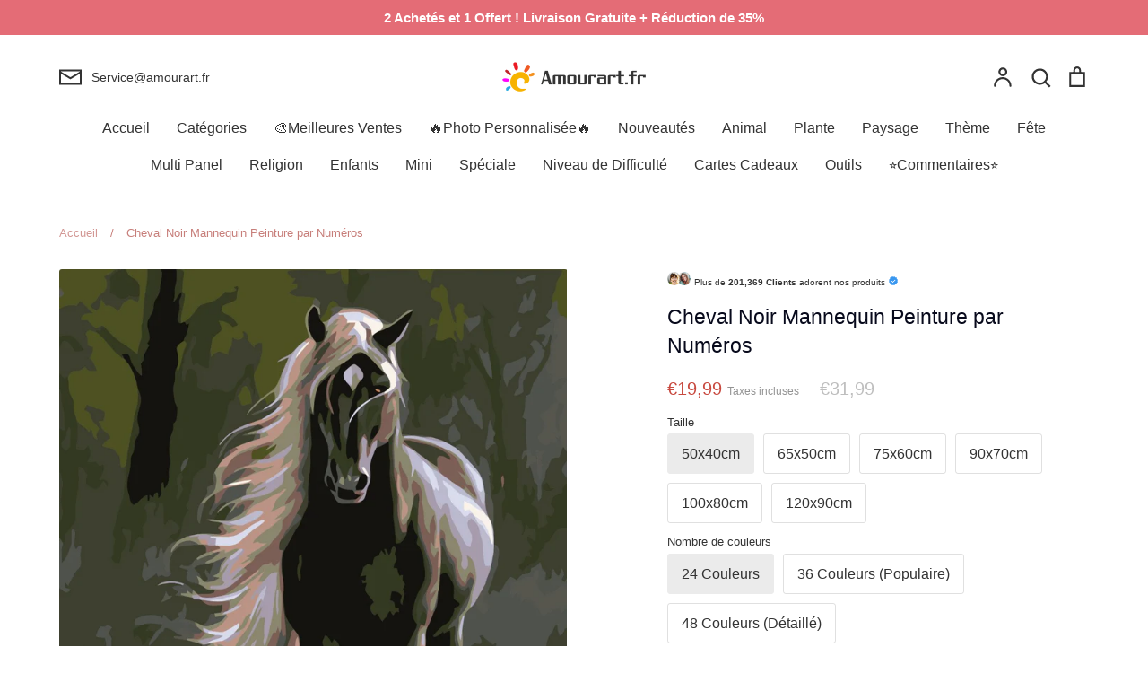

--- FILE ---
content_type: text/html; charset=utf-8
request_url: https://amourart.fr/products/animal-horse-paint-by-numbers-canvas-wall-set-pbnhoul58
body_size: 78539
content:
<!doctype html>
<html class="no-js supports-no-cookies" lang="fr">
<head>
	<script id="pandectes-rules">   /* PANDECTES-GDPR: DO NOT MODIFY AUTO GENERATED CODE OF THIS SCRIPT */      window.PandectesSettings = {"store":{"id":50779422899,"plan":"premium","theme":"Expression","primaryLocale":"fr","adminMode":false,"headless":false,"storefrontRootDomain":"","checkoutRootDomain":"","storefrontAccessToken":""},"tsPublished":1737168977,"declaration":{"showPurpose":false,"showProvider":false,"declIntroText":"Nous utilisons des cookies pour optimiser les fonctionnalités du site Web, analyser les performances et vous offrir une expérience personnalisée. Certains cookies sont indispensables au bon fonctionnement et au bon fonctionnement du site Web. Ces cookies ne peuvent pas être désactivés. Dans cette fenêtre, vous pouvez gérer vos préférences en matière de cookies.","showDateGenerated":true},"language":{"languageMode":"Single","fallbackLanguage":"fr","languageDetection":"browser","languagesSupported":[]},"texts":{"managed":{"headerText":{"fr":"Nous respectons votre vie privée"},"consentText":{"fr":"Ce site utilise des cookies pour vous garantir la meilleure expérience."},"dismissButtonText":{"fr":"D'accord"},"linkText":{"fr":"Apprendre encore plus"},"imprintText":{"fr":"Imprimer"},"preferencesButtonText":{"fr":"Préférences"},"allowButtonText":{"fr":"J'accepte"},"denyButtonText":{"fr":"Déclin"},"leaveSiteButtonText":{"fr":"Quitter ce site"},"cookiePolicyText":{"fr":"Politique de cookies"},"preferencesPopupTitleText":{"fr":"Gérer les préférences de consentement"},"preferencesPopupIntroText":{"fr":"Nous utilisons des cookies pour optimiser les fonctionnalités du site Web, analyser les performances et vous offrir une expérience personnalisée. Certains cookies sont indispensables au bon fonctionnement et au bon fonctionnement du site. Ces cookies ne peuvent pas être désactivés. Dans cette fenêtre, vous pouvez gérer votre préférence de cookies."},"preferencesPopupCloseButtonText":{"fr":"proche"},"preferencesPopupAcceptAllButtonText":{"fr":"Accepter tout"},"preferencesPopupRejectAllButtonText":{"fr":"Tout rejeter"},"preferencesPopupSaveButtonText":{"fr":"Enregistrer les préférences"},"accessSectionTitleText":{"fr":"Portabilité des données"},"accessSectionParagraphText":{"fr":"Vous avez le droit de pouvoir accéder à vos données à tout moment."},"rectificationSectionTitleText":{"fr":"Rectification des données"},"rectificationSectionParagraphText":{"fr":"Vous avez le droit de demander la mise à jour de vos données chaque fois que vous le jugez approprié."},"erasureSectionTitleText":{"fr":"Droit à l'oubli"},"erasureSectionParagraphText":{"fr":"Vous avez le droit de demander que toutes vos données soient effacées. Après cela, vous ne pourrez plus accéder à votre compte."},"declIntroText":{"fr":"Nous utilisons des cookies pour optimiser les fonctionnalités du site Web, analyser les performances et vous offrir une expérience personnalisée. Certains cookies sont indispensables au bon fonctionnement et au bon fonctionnement du site Web. Ces cookies ne peuvent pas être désactivés. Dans cette fenêtre, vous pouvez gérer vos préférences en matière de cookies."}},"categories":{"strictlyNecessaryCookiesTitleText":{"fr":"Cookies strictement nécessaires"},"functionalityCookiesTitleText":{"fr":"Cookies fonctionnels"},"performanceCookiesTitleText":{"fr":"Cookies de performances"},"targetingCookiesTitleText":{"fr":"Ciblage des cookies"},"unclassifiedCookiesTitleText":{"fr":"Cookies non classés"},"strictlyNecessaryCookiesDescriptionText":{"fr":"Ces cookies sont essentiels pour vous permettre de vous déplacer sur le site Web et d'utiliser ses fonctionnalités, telles que l'accès aux zones sécurisées du site Web. Le site Web ne peut pas fonctionner correctement sans ces cookies."},"functionalityCookiesDescriptionText":{"fr":"Ces cookies permettent au site de fournir des fonctionnalités et une personnalisation améliorées. Ils peuvent être définis par nous ou par des fournisseurs tiers dont nous avons ajouté les services à nos pages. Si vous n'autorisez pas ces cookies, certains ou tous ces services peuvent ne pas fonctionner correctement."},"performanceCookiesDescriptionText":{"fr":"Ces cookies nous permettent de surveiller et d'améliorer les performances de notre site Web. Par exemple, ils nous permettent de compter les visites, d'identifier les sources de trafic et de voir quelles parties du site sont les plus populaires."},"targetingCookiesDescriptionText":{"fr":"Ces cookies peuvent être installés via notre site par nos partenaires publicitaires. Ils peuvent être utilisés par ces sociétés pour établir un profil de vos intérêts et vous montrer des publicités pertinentes sur d'autres sites. Ils ne stockent pas directement d'informations personnelles, mais sont basés sur l'identification unique de votre navigateur et de votre appareil Internet. Si vous n'autorisez pas ces cookies, vous bénéficierez d'une publicité moins ciblée."},"unclassifiedCookiesDescriptionText":{"fr":"Les cookies non classés sont des cookies que nous sommes en train de classer avec les fournisseurs de cookies individuels."}},"auto":{"declName":{"fr":"Nom"},"declPath":{"fr":"Chemin"},"declType":{"fr":"Type"},"declDomain":{"fr":"Domaine"},"declPurpose":{"fr":"But"},"declProvider":{"fr":"Fournisseur"},"declRetention":{"fr":"Rétention"},"declFirstParty":{"fr":"Première partie"},"declThirdParty":{"fr":"Tierce partie"},"declSeconds":{"fr":"secondes"},"declMinutes":{"fr":"minutes"},"declHours":{"fr":"heures"},"declDays":{"fr":"jours"},"declMonths":{"fr":"mois"},"declYears":{"fr":"années"},"declSession":{"fr":"Session"},"cookiesDetailsText":{"fr":"Détails des cookies"},"preferencesPopupAlwaysAllowedText":{"fr":"Toujours activé"},"submitButton":{"fr":"Soumettre"},"submittingButton":{"fr":"Soumission..."},"cancelButton":{"fr":"Annuler"},"guestsSupportInfoText":{"fr":"Veuillez vous connecter avec votre compte client pour continuer."},"guestsSupportEmailPlaceholder":{"fr":"Adresse e-mail"},"guestsSupportEmailValidationError":{"fr":"L'email n'est pas valide"},"guestsSupportEmailSuccessTitle":{"fr":"Merci pour votre requête"},"guestsSupportEmailFailureTitle":{"fr":"Un problème est survenu"},"guestsSupportEmailSuccessMessage":{"fr":"Si vous êtes inscrit en tant que client de ce magasin, vous recevrez bientôt un e-mail avec des instructions sur la marche à suivre."},"guestsSupportEmailFailureMessage":{"fr":"Votre demande n'a pas été soumise. Veuillez réessayer et si le problème persiste, contactez le propriétaire du magasin pour obtenir de l'aide."},"confirmationSuccessTitle":{"fr":"Votre demande est vérifiée"},"confirmationFailureTitle":{"fr":"Un problème est survenu"},"confirmationSuccessMessage":{"fr":"Nous reviendrons rapidement vers vous quant à votre demande."},"confirmationFailureMessage":{"fr":"Votre demande n'a pas été vérifiée. Veuillez réessayer et si le problème persiste, contactez le propriétaire du magasin pour obtenir de l'aide"},"consentSectionTitleText":{"fr":"Votre consentement aux cookies"},"consentSectionNoConsentText":{"fr":"Vous n'avez pas consenti à la politique de cookies de ce site Web."},"consentSectionConsentedText":{"fr":"Vous avez consenti à la politique de cookies de ce site Web sur"},"consentStatus":{"fr":"Préférence de consentement"},"consentDate":{"fr":"Date de consentement"},"consentId":{"fr":"ID de consentement"},"consentSectionChangeConsentActionText":{"fr":"Modifier la préférence de consentement"},"accessSectionGDPRRequestsActionText":{"fr":"Demandes des personnes concernées"},"accessSectionAccountInfoActionText":{"fr":"Données personnelles"},"accessSectionOrdersRecordsActionText":{"fr":"Ordres"},"accessSectionDownloadReportActionText":{"fr":"Tout télécharger"},"rectificationCommentPlaceholder":{"fr":"Décrivez ce que vous souhaitez mettre à jour"},"rectificationCommentValidationError":{"fr":"Un commentaire est requis"},"rectificationSectionEditAccountActionText":{"fr":"Demander une mise à jour"},"erasureSectionRequestDeletionActionText":{"fr":"Demander la suppression des données personnelles"}}},"library":{"previewMode":false,"fadeInTimeout":0,"defaultBlocked":0,"showLink":true,"showImprintLink":false,"showGoogleLink":false,"enabled":true,"cookie":{"name":"_pandectes_gdpr","expiryDays":365,"secure":true,"domain":""},"dismissOnScroll":false,"dismissOnWindowClick":true,"dismissOnTimeout":false,"palette":{"popup":{"background":"#FFFFFF","backgroundForCalculations":{"a":1,"b":255,"g":255,"r":255},"text":"#000000"},"button":{"background":"#518E00","backgroundForCalculations":{"a":1,"b":0,"g":142,"r":81},"text":"#FFFFFF","textForCalculation":{"a":1,"b":255,"g":255,"r":255},"border":"transparent"}},"content":{"href":"https://amourart.fr/pages/politique-de-confidentialite","imprintHref":"/","close":"&#10005;","target":"","logo":""},"window":"<div role=\"dialog\" aria-live=\"polite\" aria-label=\"cookieconsent\" aria-describedby=\"cookieconsent:desc\" id=\"pandectes-banner\" class=\"cc-window-wrapper cc-bottom-wrapper\"><div class=\"pd-cookie-banner-window cc-window {{classes}}\"><!--googleoff: all-->{{children}}<!--googleon: all--></div></div>","compliance":{"custom":"<div class=\"cc-compliance cc-highlight\">{{preferences}}{{allow}}</div>"},"type":"custom","layouts":{"basic":"{{messagelink}}{{compliance}}"},"position":"bottom","theme":"edgeless","revokable":false,"animateRevokable":false,"revokableReset":false,"revokableLogoUrl":"https://cdn.shopify.com/s/files/1/0507/7942/2899/t/13/assets/pandectes-reopen-logo.png?v=1715942527","revokablePlacement":"bottom-left","revokableMarginHorizontal":15,"revokableMarginVertical":15,"static":false,"autoAttach":true,"hasTransition":true,"blacklistPage":[""]},"geolocation":{"brOnly":false,"caOnly":false,"chOnly":false,"euOnly":false,"jpOnly":false,"thOnly":false,"zaOnly":false,"canadaOnly":false,"globalVisibility":true},"dsr":{"guestsSupport":true,"accessSectionDownloadReportAuto":false},"banner":{"resetTs":1709595399,"extraCss":"        .cc-banner-logo {max-width: 32em!important;}    @media(min-width: 768px) {.cc-window.cc-floating{max-width: 32em!important;width: 32em!important;}}    .cc-message, .pd-cookie-banner-window .cc-header, .cc-logo {text-align: center}    .cc-window-wrapper{z-index: 2147483647;}    .cc-window{z-index: 2147483647;font-family: inherit;}    .pd-cookie-banner-window .cc-header{font-family: inherit;}    .pd-cp-ui{font-family: inherit; background-color: #FFFFFF;color:#000000;}    button.pd-cp-btn, a.pd-cp-btn{background-color:#518E00;color:#FFFFFF!important;}    input + .pd-cp-preferences-slider{background-color: rgba(0, 0, 0, 0.3)}    .pd-cp-scrolling-section::-webkit-scrollbar{background-color: rgba(0, 0, 0, 0.3)}    input:checked + .pd-cp-preferences-slider{background-color: rgba(0, 0, 0, 1)}    .pd-cp-scrolling-section::-webkit-scrollbar-thumb {background-color: rgba(0, 0, 0, 1)}    .pd-cp-ui-close{color:#000000;}    .pd-cp-preferences-slider:before{background-color: #FFFFFF}    .pd-cp-title:before {border-color: #000000!important}    .pd-cp-preferences-slider{background-color:#000000}    .pd-cp-toggle{color:#000000!important}    @media(max-width:699px) {.pd-cp-ui-close-top svg {fill: #000000}}    .pd-cp-toggle:hover,.pd-cp-toggle:visited,.pd-cp-toggle:active{color:#000000!important}    .pd-cookie-banner-window {box-shadow: 0 0 18px rgb(0 0 0 / 20%);}  ","customJavascript":null,"showPoweredBy":false,"revokableTrigger":false,"hybridStrict":false,"cookiesBlockedByDefault":"0","isActive":true,"implicitSavePreferences":true,"cookieIcon":false,"blockBots":false,"showCookiesDetails":true,"hasTransition":true,"blockingPage":false,"showOnlyLandingPage":false,"leaveSiteUrl":"https://www.google.com","linkRespectStoreLang":false},"cookies":{"0":[{"name":"keep_alive","type":"http","domain":"amourart.fr","path":"/","provider":"Shopify","firstParty":true,"retention":"30 minute(s)","expires":30,"unit":"declMinutes","purpose":{"fr":"Utilisé en relation avec la localisation de l'acheteur."}},{"name":"localization","type":"http","domain":"amourart.fr","path":"/","provider":"Shopify","firstParty":true,"retention":"1 year(s)","expires":1,"unit":"declYears","purpose":{"fr":"Localisation de boutique Shopify"}},{"name":"secure_customer_sig","type":"http","domain":"amourart.fr","path":"/","provider":"Shopify","firstParty":true,"retention":"1 year(s)","expires":1,"unit":"declYears","purpose":{"fr":"Utilisé en relation avec la connexion client."}},{"name":"_cmp_a","type":"http","domain":".amourart.fr","path":"/","provider":"Shopify","firstParty":true,"retention":"1 day(s)","expires":1,"unit":"declDays","purpose":{"fr":"Utilisé pour gérer les paramètres de confidentialité des clients."}},{"name":"_tracking_consent","type":"http","domain":".amourart.fr","path":"/","provider":"Shopify","firstParty":true,"retention":"1 year(s)","expires":1,"unit":"declYears","purpose":{"fr":"Préférences de suivi."}},{"name":"_secure_session_id","type":"http","domain":"amourart.fr","path":"/","provider":"Shopify","firstParty":true,"retention":"1 month(s)","expires":1,"unit":"declMonths","purpose":{"fr":"Utilisé en relation avec la navigation dans une vitrine."}}],"1":[{"name":"wpm-domain-test","type":"http","domain":"fr","path":"/","provider":"Shopify","firstParty":false,"retention":"Session","expires":1,"unit":"declSeconds","purpose":{"fr":"Utilisé pour tester le stockage des paramètres sur les produits ajoutés au panier ou la devise de paiement"}},{"name":"wpm-domain-test","type":"http","domain":"amourart.fr","path":"/","provider":"Shopify","firstParty":true,"retention":"Session","expires":1,"unit":"declSeconds","purpose":{"fr":"Utilisé pour tester le stockage des paramètres sur les produits ajoutés au panier ou la devise de paiement"}},{"name":"jdgm_thumb_votes","type":"html_local","domain":"https://amourart.fr","path":"/","provider":"Judge.me","firstParty":true,"retention":"Persistent","expires":1,"unit":"declYears","purpose":{"fr":"L&#39;identifiant pour les votes du service Judge.me."}}],"2":[{"name":"_shopify_y","type":"http","domain":".amourart.fr","path":"/","provider":"Shopify","firstParty":true,"retention":"1 year(s)","expires":1,"unit":"declYears","purpose":{"fr":"Analyses Shopify."}},{"name":"_orig_referrer","type":"http","domain":".amourart.fr","path":"/","provider":"Shopify","firstParty":true,"retention":"2 ","expires":2,"unit":"declSession","purpose":{"fr":"Suit les pages de destination."}},{"name":"_landing_page","type":"http","domain":".amourart.fr","path":"/","provider":"Shopify","firstParty":true,"retention":"2 ","expires":2,"unit":"declSession","purpose":{"fr":"Suit les pages de destination."}},{"name":"_shopify_s","type":"http","domain":".amourart.fr","path":"/","provider":"Shopify","firstParty":true,"retention":"30 minute(s)","expires":30,"unit":"declMinutes","purpose":{"fr":"Analyses Shopify."}},{"name":"_shopify_sa_t","type":"http","domain":".amourart.fr","path":"/","provider":"Shopify","firstParty":true,"retention":"30 minute(s)","expires":30,"unit":"declMinutes","purpose":{"fr":"Analyses Shopify relatives au marketing et aux références."}},{"name":"_gat","type":"http","domain":".amourart.fr","path":"/","provider":"Google","firstParty":true,"retention":"1 minute(s)","expires":1,"unit":"declMinutes","purpose":{"fr":"Le cookie est placé par Google Analytics pour filtrer les requêtes des bots."}},{"name":"_ga","type":"http","domain":".amourart.fr","path":"/","provider":"Google","firstParty":true,"retention":"1 year(s)","expires":1,"unit":"declYears","purpose":{"fr":"Le cookie est défini par Google Analytics avec une fonctionnalité inconnue"}},{"name":"_shopify_sa_p","type":"http","domain":".amourart.fr","path":"/","provider":"Shopify","firstParty":true,"retention":"30 minute(s)","expires":30,"unit":"declMinutes","purpose":{"fr":"Analyses Shopify relatives au marketing et aux références."}},{"name":"_gid","type":"http","domain":".amourart.fr","path":"/","provider":"Google","firstParty":true,"retention":"1 day(s)","expires":1,"unit":"declDays","purpose":{"fr":"Le cookie est placé par Google Analytics pour compter et suivre les pages vues."}},{"name":"_shopify_s","type":"http","domain":"fr","path":"/","provider":"Shopify","firstParty":false,"retention":"Session","expires":1,"unit":"declSeconds","purpose":{"fr":"Analyses Shopify."}},{"name":"_boomr_clss","type":"html_local","domain":"https://amourart.fr","path":"/","provider":"Shopify","firstParty":true,"retention":"Persistent","expires":1,"unit":"declYears","purpose":{"fr":"Utilisé pour surveiller et optimiser les performances des magasins Shopify."}},{"name":"jdgm_rs_referral","type":"html_local","domain":"https://amourart.fr","path":"/","provider":"Judge.me","firstParty":true,"retention":"Persistent","expires":1,"unit":"declYears","purpose":{"fr":"L&#39;identifiant de référence du service Judge.me."}},{"name":"_ga_8RXJQD4ZFH","type":"http","domain":".amourart.fr","path":"/","provider":"Google","firstParty":true,"retention":"1 year(s)","expires":1,"unit":"declYears","purpose":{"fr":""}}],"4":[{"name":"_uetvid","type":"http","domain":".amourart.fr","path":"/","provider":"Bing","firstParty":true,"retention":"1 year(s)","expires":1,"unit":"declYears","purpose":{"fr":"Utilisé pour suivre les visiteurs sur plusieurs sites Web, afin de présenter des publicités pertinentes en fonction des préférences du visiteur."}},{"name":"_fbp","type":"http","domain":".amourart.fr","path":"/","provider":"Facebook","firstParty":true,"retention":"3 month(s)","expires":3,"unit":"declMonths","purpose":{"fr":"Le cookie est placé par Facebook pour suivre les visites sur les sites Web."}},{"name":"_uetsid","type":"http","domain":".amourart.fr","path":"/","provider":"Bing","firstParty":true,"retention":"1 day(s)","expires":1,"unit":"declDays","purpose":{"fr":"Ce cookie est utilisé par Bing pour déterminer les publicités à afficher qui peuvent être pertinentes pour l'utilisateur final qui consulte le site."}},{"name":"MUID","type":"http","domain":".bing.com","path":"/","provider":"Microsoft","firstParty":false,"retention":"1 year(s)","expires":1,"unit":"declYears","purpose":{"fr":"Le cookie est placé par Microsoft pour suivre les visites sur les sites Web."}},{"name":"lastExternalReferrerTime","type":"html_local","domain":"https://amourart.fr","path":"/","provider":"Facebook","firstParty":true,"retention":"Persistent","expires":1,"unit":"declYears","purpose":{"fr":"Contient l&#39;horodatage de la dernière mise à jour du cookie lastExternalReferrer."}},{"name":"lastExternalReferrer","type":"html_local","domain":"https://amourart.fr","path":"/","provider":"Facebook","firstParty":true,"retention":"Persistent","expires":1,"unit":"declYears","purpose":{"fr":"Détecte comment l&#39;utilisateur a atteint le site Web en enregistrant sa dernière adresse URL."}}],"8":[{"name":"_uetvid","type":"html_local","domain":"https://amourart.fr","path":"/","provider":"Unknown","firstParty":true,"retention":"Persistent","expires":1,"unit":"declYears","purpose":{"fr":"Utilisé pour suivre les visiteurs sur plusieurs sites Web, afin de présenter des publicités pertinentes en fonction des préférences du visiteur."}},{"name":"_uetsid","type":"html_local","domain":"https://amourart.fr","path":"/","provider":"Unknown","firstParty":true,"retention":"Persistent","expires":1,"unit":"declYears","purpose":{"fr":"Ce cookie est utilisé par Bing pour déterminer les publicités à afficher qui peuvent être pertinentes pour l'utilisateur final qui consulte le site."}},{"name":"MSPTC","type":"http","domain":".bing.com","path":"/","provider":"Unknown","firstParty":false,"retention":"1 year(s)","expires":1,"unit":"declYears","purpose":{"fr":""}},{"name":"_uetsid_exp","type":"html_local","domain":"https://amourart.fr","path":"/","provider":"Unknown","firstParty":true,"retention":"Persistent","expires":1,"unit":"declYears","purpose":{"fr":""}},{"name":"_uetvid_exp","type":"html_local","domain":"https://amourart.fr","path":"/","provider":"Unknown","firstParty":true,"retention":"Persistent","expires":1,"unit":"declYears","purpose":{"fr":""}},{"name":"local-storage-test","type":"html_local","domain":"https://amourart.fr","path":"/","provider":"Unknown","firstParty":true,"retention":"Persistent","expires":1,"unit":"declYears","purpose":{"fr":""}}]},"blocker":{"isActive":true,"googleConsentMode":{"id":"","analyticsId":"G-8RXJQD4ZFH","adwordsId":"","isActive":true,"adStorageCategory":4,"analyticsStorageCategory":2,"personalizationStorageCategory":1,"functionalityStorageCategory":1,"customEvent":false,"securityStorageCategory":0,"redactData":true,"urlPassthrough":false,"dataLayerProperty":"dataLayer","waitForUpdate":2000,"useNativeChannel":false},"facebookPixel":{"id":"","isActive":false,"ldu":false},"microsoft":{"isActive":true,"uetTags":"148025527"},"rakuten":{"isActive":false,"cmp":false,"ccpa":false},"klaviyoIsActive":false,"gpcIsActive":true,"defaultBlocked":0,"patterns":{"whiteList":[],"blackList":{"1":[],"2":[],"4":["bat.bing.com"],"8":[]},"iframesWhiteList":[],"iframesBlackList":{"1":[],"2":[],"4":[],"8":[]},"beaconsWhiteList":[],"beaconsBlackList":{"1":[],"2":[],"4":[],"8":[]}}}}      !function(){"use strict";window.PandectesRules=window.PandectesRules||{},window.PandectesRules.manualBlacklist={1:[],2:[],4:[]},window.PandectesRules.blacklistedIFrames={1:[],2:[],4:[]},window.PandectesRules.blacklistedCss={1:[],2:[],4:[]},window.PandectesRules.blacklistedBeacons={1:[],2:[],4:[]};var e="javascript/blocked";function t(e){return new RegExp(e.replace(/[/\\.+?$()]/g,"\\$&").replace("*","(.*)"))}var n=function(e){var t=arguments.length>1&&void 0!==arguments[1]?arguments[1]:"log";new URLSearchParams(window.location.search).get("log")&&console[t]("PandectesRules: ".concat(e))};function a(e){var t=document.createElement("script");t.async=!0,t.src=e,document.head.appendChild(t)}function r(e,t){var n=Object.keys(e);if(Object.getOwnPropertySymbols){var a=Object.getOwnPropertySymbols(e);t&&(a=a.filter((function(t){return Object.getOwnPropertyDescriptor(e,t).enumerable}))),n.push.apply(n,a)}return n}function o(e){for(var t=1;t<arguments.length;t++){var n=null!=arguments[t]?arguments[t]:{};t%2?r(Object(n),!0).forEach((function(t){s(e,t,n[t])})):Object.getOwnPropertyDescriptors?Object.defineProperties(e,Object.getOwnPropertyDescriptors(n)):r(Object(n)).forEach((function(t){Object.defineProperty(e,t,Object.getOwnPropertyDescriptor(n,t))}))}return e}function i(e){var t=function(e,t){if("object"!=typeof e||!e)return e;var n=e[Symbol.toPrimitive];if(void 0!==n){var a=n.call(e,t||"default");if("object"!=typeof a)return a;throw new TypeError("@@toPrimitive must return a primitive value.")}return("string"===t?String:Number)(e)}(e,"string");return"symbol"==typeof t?t:t+""}function s(e,t,n){return(t=i(t))in e?Object.defineProperty(e,t,{value:n,enumerable:!0,configurable:!0,writable:!0}):e[t]=n,e}function c(e,t){return function(e){if(Array.isArray(e))return e}(e)||function(e,t){var n=null==e?null:"undefined"!=typeof Symbol&&e[Symbol.iterator]||e["@@iterator"];if(null!=n){var a,r,o,i,s=[],c=!0,l=!1;try{if(o=(n=n.call(e)).next,0===t){if(Object(n)!==n)return;c=!1}else for(;!(c=(a=o.call(n)).done)&&(s.push(a.value),s.length!==t);c=!0);}catch(e){l=!0,r=e}finally{try{if(!c&&null!=n.return&&(i=n.return(),Object(i)!==i))return}finally{if(l)throw r}}return s}}(e,t)||d(e,t)||function(){throw new TypeError("Invalid attempt to destructure non-iterable instance.\nIn order to be iterable, non-array objects must have a [Symbol.iterator]() method.")}()}function l(e){return function(e){if(Array.isArray(e))return u(e)}(e)||function(e){if("undefined"!=typeof Symbol&&null!=e[Symbol.iterator]||null!=e["@@iterator"])return Array.from(e)}(e)||d(e)||function(){throw new TypeError("Invalid attempt to spread non-iterable instance.\nIn order to be iterable, non-array objects must have a [Symbol.iterator]() method.")}()}function d(e,t){if(e){if("string"==typeof e)return u(e,t);var n=Object.prototype.toString.call(e).slice(8,-1);return"Object"===n&&e.constructor&&(n=e.constructor.name),"Map"===n||"Set"===n?Array.from(e):"Arguments"===n||/^(?:Ui|I)nt(?:8|16|32)(?:Clamped)?Array$/.test(n)?u(e,t):void 0}}function u(e,t){(null==t||t>e.length)&&(t=e.length);for(var n=0,a=new Array(t);n<t;n++)a[n]=e[n];return a}var f=window.PandectesRulesSettings||window.PandectesSettings,g=!(void 0===window.dataLayer||!Array.isArray(window.dataLayer)||!window.dataLayer.some((function(e){return"pandectes_full_scan"===e.event}))),p=function(){var e,t=arguments.length>0&&void 0!==arguments[0]?arguments[0]:"_pandectes_gdpr",n=("; "+document.cookie).split("; "+t+"=");if(n.length<2)e={};else{var a=n.pop().split(";");e=window.atob(a.shift())}var r=function(e){try{return JSON.parse(e)}catch(e){return!1}}(e);return!1!==r?r:e}(),h=f.banner.isActive,y=f.blocker,v=y.defaultBlocked,w=y.patterns,m=p&&null!==p.preferences&&void 0!==p.preferences?p.preferences:null,b=g?0:h?null===m?v:m:0,k={1:!(1&b),2:!(2&b),4:!(4&b)},_=w.blackList,S=w.whiteList,L=w.iframesBlackList,C=w.iframesWhiteList,P=w.beaconsBlackList,A=w.beaconsWhiteList,O={blackList:[],whiteList:[],iframesBlackList:{1:[],2:[],4:[],8:[]},iframesWhiteList:[],beaconsBlackList:{1:[],2:[],4:[],8:[]},beaconsWhiteList:[]};[1,2,4].map((function(e){var n;k[e]||((n=O.blackList).push.apply(n,l(_[e].length?_[e].map(t):[])),O.iframesBlackList[e]=L[e].length?L[e].map(t):[],O.beaconsBlackList[e]=P[e].length?P[e].map(t):[])})),O.whiteList=S.length?S.map(t):[],O.iframesWhiteList=C.length?C.map(t):[],O.beaconsWhiteList=A.length?A.map(t):[];var E={scripts:[],iframes:{1:[],2:[],4:[]},beacons:{1:[],2:[],4:[]},css:{1:[],2:[],4:[]}},I=function(t,n){return t&&(!n||n!==e)&&(!O.blackList||O.blackList.some((function(e){return e.test(t)})))&&(!O.whiteList||O.whiteList.every((function(e){return!e.test(t)})))},B=function(e,t){var n=O.iframesBlackList[t],a=O.iframesWhiteList;return e&&(!n||n.some((function(t){return t.test(e)})))&&(!a||a.every((function(t){return!t.test(e)})))},j=function(e,t){var n=O.beaconsBlackList[t],a=O.beaconsWhiteList;return e&&(!n||n.some((function(t){return t.test(e)})))&&(!a||a.every((function(t){return!t.test(e)})))},T=new MutationObserver((function(e){for(var t=0;t<e.length;t++)for(var n=e[t].addedNodes,a=0;a<n.length;a++){var r=n[a],o=r.dataset&&r.dataset.cookiecategory;if(1===r.nodeType&&"LINK"===r.tagName){var i=r.dataset&&r.dataset.href;if(i&&o)switch(o){case"functionality":case"C0001":E.css[1].push(i);break;case"performance":case"C0002":E.css[2].push(i);break;case"targeting":case"C0003":E.css[4].push(i)}}}})),R=new MutationObserver((function(t){for(var a=0;a<t.length;a++)for(var r=t[a].addedNodes,o=function(){var t=r[i],a=t.src||t.dataset&&t.dataset.src,o=t.dataset&&t.dataset.cookiecategory;if(1===t.nodeType&&"IFRAME"===t.tagName){if(a){var s=!1;B(a,1)||"functionality"===o||"C0001"===o?(s=!0,E.iframes[1].push(a)):B(a,2)||"performance"===o||"C0002"===o?(s=!0,E.iframes[2].push(a)):(B(a,4)||"targeting"===o||"C0003"===o)&&(s=!0,E.iframes[4].push(a)),s&&(t.removeAttribute("src"),t.setAttribute("data-src",a))}}else if(1===t.nodeType&&"IMG"===t.tagName){if(a){var c=!1;j(a,1)?(c=!0,E.beacons[1].push(a)):j(a,2)?(c=!0,E.beacons[2].push(a)):j(a,4)&&(c=!0,E.beacons[4].push(a)),c&&(t.removeAttribute("src"),t.setAttribute("data-src",a))}}else if(1===t.nodeType&&"SCRIPT"===t.tagName){var l=t.type,d=!1;if(I(a,l)?(n("rule blocked: ".concat(a)),d=!0):a&&o?n("manually blocked @ ".concat(o,": ").concat(a)):o&&n("manually blocked @ ".concat(o,": inline code")),d){E.scripts.push([t,l]),t.type=e;t.addEventListener("beforescriptexecute",(function n(a){t.getAttribute("type")===e&&a.preventDefault(),t.removeEventListener("beforescriptexecute",n)})),t.parentElement&&t.parentElement.removeChild(t)}}},i=0;i<r.length;i++)o()})),D=document.createElement,x={src:Object.getOwnPropertyDescriptor(HTMLScriptElement.prototype,"src"),type:Object.getOwnPropertyDescriptor(HTMLScriptElement.prototype,"type")};window.PandectesRules.unblockCss=function(e){var t=E.css[e]||[];t.length&&n("Unblocking CSS for ".concat(e)),t.forEach((function(e){var t=document.querySelector('link[data-href^="'.concat(e,'"]'));t.removeAttribute("data-href"),t.href=e})),E.css[e]=[]},window.PandectesRules.unblockIFrames=function(e){var t=E.iframes[e]||[];t.length&&n("Unblocking IFrames for ".concat(e)),O.iframesBlackList[e]=[],t.forEach((function(e){var t=document.querySelector('iframe[data-src^="'.concat(e,'"]'));t.removeAttribute("data-src"),t.src=e})),E.iframes[e]=[]},window.PandectesRules.unblockBeacons=function(e){var t=E.beacons[e]||[];t.length&&n("Unblocking Beacons for ".concat(e)),O.beaconsBlackList[e]=[],t.forEach((function(e){var t=document.querySelector('img[data-src^="'.concat(e,'"]'));t.removeAttribute("data-src"),t.src=e})),E.beacons[e]=[]},window.PandectesRules.unblockInlineScripts=function(e){var t=1===e?"functionality":2===e?"performance":"targeting",a=document.querySelectorAll('script[type="javascript/blocked"][data-cookiecategory="'.concat(t,'"]'));n("unblockInlineScripts: ".concat(a.length," in ").concat(t)),a.forEach((function(e){var t=document.createElement("script");t.type="text/javascript",e.hasAttribute("src")?t.src=e.getAttribute("src"):t.textContent=e.textContent,document.head.appendChild(t),e.parentNode.removeChild(e)}))},window.PandectesRules.unblockInlineCss=function(e){var t=1===e?"functionality":2===e?"performance":"targeting",a=document.querySelectorAll('link[data-cookiecategory="'.concat(t,'"]'));n("unblockInlineCss: ".concat(a.length," in ").concat(t)),a.forEach((function(e){e.href=e.getAttribute("data-href")}))},window.PandectesRules.unblock=function(e){e.length<1?(O.blackList=[],O.whiteList=[],O.iframesBlackList=[],O.iframesWhiteList=[]):(O.blackList&&(O.blackList=O.blackList.filter((function(t){return e.every((function(e){return"string"==typeof e?!t.test(e):e instanceof RegExp?t.toString()!==e.toString():void 0}))}))),O.whiteList&&(O.whiteList=[].concat(l(O.whiteList),l(e.map((function(e){if("string"==typeof e){var n=".*"+t(e)+".*";if(O.whiteList.every((function(e){return e.toString()!==n.toString()})))return new RegExp(n)}else if(e instanceof RegExp&&O.whiteList.every((function(t){return t.toString()!==e.toString()})))return e;return null})).filter(Boolean)))));var a=0;l(E.scripts).forEach((function(e,t){var n=c(e,2),r=n[0],o=n[1];if(function(e){var t=e.getAttribute("src");return O.blackList&&O.blackList.every((function(e){return!e.test(t)}))||O.whiteList&&O.whiteList.some((function(e){return e.test(t)}))}(r)){for(var i=document.createElement("script"),s=0;s<r.attributes.length;s++){var l=r.attributes[s];"src"!==l.name&&"type"!==l.name&&i.setAttribute(l.name,r.attributes[s].value)}i.setAttribute("src",r.src),i.setAttribute("type",o||"application/javascript"),document.head.appendChild(i),E.scripts.splice(t-a,1),a++}})),0==O.blackList.length&&0===O.iframesBlackList[1].length&&0===O.iframesBlackList[2].length&&0===O.iframesBlackList[4].length&&0===O.beaconsBlackList[1].length&&0===O.beaconsBlackList[2].length&&0===O.beaconsBlackList[4].length&&(n("Disconnecting observers"),R.disconnect(),T.disconnect())};var N=f.store,U=N.adminMode,z=N.headless,M=N.storefrontRootDomain,q=N.checkoutRootDomain,F=N.storefrontAccessToken,W=f.banner.isActive,H=f.blocker.defaultBlocked;W&&function(e){if(window.Shopify&&window.Shopify.customerPrivacy)e();else{var t=null;window.Shopify&&window.Shopify.loadFeatures&&window.Shopify.trackingConsent?e():t=setInterval((function(){window.Shopify&&window.Shopify.loadFeatures&&(clearInterval(t),window.Shopify.loadFeatures([{name:"consent-tracking-api",version:"0.1"}],(function(t){t?n("Shopify.customerPrivacy API - failed to load"):(n("shouldShowBanner() -> ".concat(window.Shopify.trackingConsent.shouldShowBanner()," | saleOfDataRegion() -> ").concat(window.Shopify.trackingConsent.saleOfDataRegion())),e())})))}),10)}}((function(){!function(){var e=window.Shopify.trackingConsent;if(!1!==e.shouldShowBanner()||null!==m||7!==H)try{var t=U&&!(window.Shopify&&window.Shopify.AdminBarInjector),a={preferences:!(1&b)||g||t,analytics:!(2&b)||g||t,marketing:!(4&b)||g||t};z&&(a.headlessStorefront=!0,a.storefrontRootDomain=null!=M&&M.length?M:window.location.hostname,a.checkoutRootDomain=null!=q&&q.length?q:"checkout.".concat(window.location.hostname),a.storefrontAccessToken=null!=F&&F.length?F:""),e.firstPartyMarketingAllowed()===a.marketing&&e.analyticsProcessingAllowed()===a.analytics&&e.preferencesProcessingAllowed()===a.preferences||e.setTrackingConsent(a,(function(e){e&&e.error?n("Shopify.customerPrivacy API - failed to setTrackingConsent"):n("setTrackingConsent(".concat(JSON.stringify(a),")"))}))}catch(e){n("Shopify.customerPrivacy API - exception")}}(),function(){if(z){var e=window.Shopify.trackingConsent,t=e.currentVisitorConsent();if(navigator.globalPrivacyControl&&""===t.sale_of_data){var a={sale_of_data:!1,headlessStorefront:!0};a.storefrontRootDomain=null!=M&&M.length?M:window.location.hostname,a.checkoutRootDomain=null!=q&&q.length?q:"checkout.".concat(window.location.hostname),a.storefrontAccessToken=null!=F&&F.length?F:"",e.setTrackingConsent(a,(function(e){e&&e.error?n("Shopify.customerPrivacy API - failed to setTrackingConsent({".concat(JSON.stringify(a),")")):n("setTrackingConsent(".concat(JSON.stringify(a),")"))}))}}}()}));var G=["AT","BE","BG","HR","CY","CZ","DK","EE","FI","FR","DE","GR","HU","IE","IT","LV","LT","LU","MT","NL","PL","PT","RO","SK","SI","ES","SE","GB","LI","NO","IS"],J=f.banner,V=J.isActive,K=J.hybridStrict,$=f.geolocation,Y=$.caOnly,Z=void 0!==Y&&Y,Q=$.euOnly,X=void 0!==Q&&Q,ee=$.brOnly,te=void 0!==ee&&ee,ne=$.jpOnly,ae=void 0!==ne&&ne,re=$.thOnly,oe=void 0!==re&&re,ie=$.chOnly,se=void 0!==ie&&ie,ce=$.zaOnly,le=void 0!==ce&&ce,de=$.canadaOnly,ue=void 0!==de&&de,fe=$.globalVisibility,ge=void 0===fe||fe,pe=f.blocker,he=pe.defaultBlocked,ye=void 0===he?7:he,ve=pe.googleConsentMode,we=ve.isActive,me=ve.customEvent,be=ve.id,ke=void 0===be?"":be,_e=ve.analyticsId,Se=void 0===_e?"":_e,Le=ve.adwordsId,Ce=void 0===Le?"":Le,Pe=ve.redactData,Ae=ve.urlPassthrough,Oe=ve.adStorageCategory,Ee=ve.analyticsStorageCategory,Ie=ve.functionalityStorageCategory,Be=ve.personalizationStorageCategory,je=ve.securityStorageCategory,Te=ve.dataLayerProperty,Re=void 0===Te?"dataLayer":Te,De=ve.waitForUpdate,xe=void 0===De?0:De,Ne=ve.useNativeChannel,Ue=void 0!==Ne&&Ne;function ze(){window[Re].push(arguments)}window[Re]=window[Re]||[];var Me,qe,Fe={hasInitialized:!1,useNativeChannel:!1,ads_data_redaction:!1,url_passthrough:!1,data_layer_property:"dataLayer",storage:{ad_storage:"granted",ad_user_data:"granted",ad_personalization:"granted",analytics_storage:"granted",functionality_storage:"granted",personalization_storage:"granted",security_storage:"granted"}};if(V&&we){var We=ye&Oe?"denied":"granted",He=ye&Ee?"denied":"granted",Ge=ye&Ie?"denied":"granted",Je=ye&Be?"denied":"granted",Ve=ye&je?"denied":"granted";Fe.hasInitialized=!0,Fe.useNativeChannel=Ue,Fe.url_passthrough=Ae,Fe.ads_data_redaction="denied"===We&&Pe,Fe.storage.ad_storage=We,Fe.storage.ad_user_data=We,Fe.storage.ad_personalization=We,Fe.storage.analytics_storage=He,Fe.storage.functionality_storage=Ge,Fe.storage.personalization_storage=Je,Fe.storage.security_storage=Ve,Fe.data_layer_property=Re||"dataLayer",Fe.ads_data_redaction&&ze("set","ads_data_redaction",Fe.ads_data_redaction),Fe.url_passthrough&&ze("set","url_passthrough",Fe.url_passthrough),function(){!1===Ue?console.log("Pandectes: Google Consent Mode (av2)"):console.log("Pandectes: Google Consent Mode (av2nc)");var e=b!==ye?{wait_for_update:xe||500}:xe?{wait_for_update:xe}:{};ge&&!K?ze("consent","default",o(o({},Fe.storage),e)):(ze("consent","default",o(o(o({},Fe.storage),e),{},{region:[].concat(l(X||K?G:[]),l(Z&&!K?["US-CA","US-VA","US-CT","US-UT","US-CO"]:[]),l(te&&!K?["BR"]:[]),l(ae&&!K?["JP"]:[]),l(ue&&!K?["CA"]:[]),l(oe&&!K?["TH"]:[]),l(se&&!K?["CH"]:[]),l(le&&!K?["ZA"]:[]))})),ze("consent","default",{ad_storage:"granted",ad_user_data:"granted",ad_personalization:"granted",analytics_storage:"granted",functionality_storage:"granted",personalization_storage:"granted",security_storage:"granted"}));if(null!==m){var t=b&Oe?"denied":"granted",n=b&Ee?"denied":"granted",r=b&Ie?"denied":"granted",i=b&Be?"denied":"granted",s=b&je?"denied":"granted";Fe.storage.ad_storage=t,Fe.storage.ad_user_data=t,Fe.storage.ad_personalization=t,Fe.storage.analytics_storage=n,Fe.storage.functionality_storage=r,Fe.storage.personalization_storage=i,Fe.storage.security_storage=s,ze("consent","update",Fe.storage)}(ke.length||Se.length||Ce.length)&&(window[Fe.data_layer_property].push({"pandectes.start":(new Date).getTime(),event:"pandectes-rules.min.js"}),(Se.length||Ce.length)&&ze("js",new Date));var c="https://www.googletagmanager.com";if(ke.length){var d=ke.split(",");window[Fe.data_layer_property].push({"gtm.start":(new Date).getTime(),event:"gtm.js"});for(var u=0;u<d.length;u++){var f="dataLayer"!==Fe.data_layer_property?"&l=".concat(Fe.data_layer_property):"";a("".concat(c,"/gtm.js?id=").concat(d[u].trim()).concat(f))}}if(Se.length)for(var g=Se.split(","),p=0;p<g.length;p++){var h=g[p].trim();h.length&&(a("".concat(c,"/gtag/js?id=").concat(h)),ze("config",h,{send_page_view:!1}))}if(Ce.length)for(var y=Ce.split(","),v=0;v<y.length;v++){var w=y[v].trim();w.length&&(a("".concat(c,"/gtag/js?id=").concat(w)),ze("config",w,{allow_enhanced_conversions:!0}))}}()}V&&me&&(qe={event:"Pandectes_Consent_Update",pandectes_status:7===(Me=b)?"deny":0===Me?"allow":"mixed",pandectes_categories:{C0000:"allow",C0001:k[1]?"allow":"deny",C0002:k[2]?"allow":"deny",C0003:k[4]?"allow":"deny"}},window[Re].push(qe),null!==m&&function(e){if(window.Shopify&&window.Shopify.analytics)e();else{var t=null;window.Shopify&&window.Shopify.analytics?e():t=setInterval((function(){window.Shopify&&window.Shopify.analytics&&(clearInterval(t),e())}),10)}}((function(){console.log("publishing Web Pixels API custom event"),window.Shopify.analytics.publish("Pandectes_Consent_Update",qe)})));var Ke=f.blocker,$e=Ke.klaviyoIsActive,Ye=Ke.googleConsentMode.adStorageCategory;$e&&window.addEventListener("PandectesEvent_OnConsent",(function(e){var t=e.detail.preferences;if(null!=t){var n=t&Ye?"denied":"granted";void 0!==window.klaviyo&&window.klaviyo.isIdentified()&&window.klaviyo.push(["identify",{ad_personalization:n,ad_user_data:n}])}})),f.banner.revokableTrigger&&window.addEventListener("PandectesEvent_OnInitialize",(function(){document.querySelectorAll('[href*="#reopenBanner"]').forEach((function(e){e.onclick=function(e){e.preventDefault(),window.Pandectes.fn.revokeConsent()}}))}));var Ze=f.banner.isActive,Qe=f.blocker,Xe=Qe.defaultBlocked,et=void 0===Xe?7:Xe,tt=Qe.microsoft,nt=tt.isActive,at=tt.uetTags,rt=tt.dataLayerProperty,ot=void 0===rt?"uetq":rt,it={hasInitialized:!1,data_layer_property:"uetq",storage:{ad_storage:"granted"}};if(window[ot]=window[ot]||[],nt&&ft("_uetmsdns","1",365),Ze&&nt){var st=4&et?"denied":"granted";if(it.hasInitialized=!0,it.storage.ad_storage=st,window[ot].push("consent","default",it.storage),"granted"==st&&(ft("_uetmsdns","0",365),console.log("setting cookie")),null!==m){var ct=4&b?"denied":"granted";it.storage.ad_storage=ct,window[ot].push("consent","update",it.storage),"granted"===ct&&ft("_uetmsdns","0",365)}if(at.length)for(var lt=at.split(","),dt=0;dt<lt.length;dt++)lt[dt].trim().length&&ut(lt[dt])}function ut(e){var t=document.createElement("script");t.type="text/javascript",t.src="//bat.bing.com/bat.js",t.onload=function(){var t={ti:e};t.q=window.uetq,window.uetq=new UET(t),window.uetq.push("consent","default",{ad_storage:"denied"}),window[ot].push("pageLoad")},document.head.appendChild(t)}function ft(e,t,n){var a=new Date;a.setTime(a.getTime()+24*n*60*60*1e3);var r="expires="+a.toUTCString();document.cookie="".concat(e,"=").concat(t,"; ").concat(r,"; path=/; secure; samesite=strict")}window.PandectesRules.gcm=Fe;var gt=f.banner.isActive,pt=f.blocker.isActive;n("Prefs: ".concat(b," | Banner: ").concat(gt?"on":"off"," | Blocker: ").concat(pt?"on":"off"));var ht=null===m&&/\/checkouts\//.test(window.location.pathname);0!==b&&!1===g&&pt&&!ht&&(n("Blocker will execute"),document.createElement=function(){for(var t=arguments.length,n=new Array(t),a=0;a<t;a++)n[a]=arguments[a];if("script"!==n[0].toLowerCase())return D.bind?D.bind(document).apply(void 0,n):D;var r=D.bind(document).apply(void 0,n);try{Object.defineProperties(r,{src:o(o({},x.src),{},{set:function(t){I(t,r.type)&&x.type.set.call(this,e),x.src.set.call(this,t)}}),type:o(o({},x.type),{},{get:function(){var t=x.type.get.call(this);return t===e||I(this.src,t)?null:t},set:function(t){var n=I(r.src,r.type)?e:t;x.type.set.call(this,n)}})}),r.setAttribute=function(t,n){if("type"===t){var a=I(r.src,r.type)?e:n;x.type.set.call(r,a)}else"src"===t?(I(n,r.type)&&x.type.set.call(r,e),x.src.set.call(r,n)):HTMLScriptElement.prototype.setAttribute.call(r,t,n)}}catch(e){console.warn("Yett: unable to prevent script execution for script src ",r.src,".\n",'A likely cause would be because you are using a third-party browser extension that monkey patches the "document.createElement" function.')}return r},R.observe(document.documentElement,{childList:!0,subtree:!0}),T.observe(document.documentElement,{childList:!0,subtree:!0}))}();
</script>
  <!-- Expression 8.2.1 -->
  <meta charset="utf-8" />
<meta name="viewport" content="width=device-width,initial-scale=1.0" />
<meta http-equiv="X-UA-Compatible" content="IE=edge">

<link rel="preconnect" href="https://cdn.shopify.com" crossorigin>
<link rel="preconnect" href="https://fonts.shopify.com" crossorigin>
<link rel="preconnect" href="https://monorail-edge.shopifysvc.com"><link rel="preload" as="font" href="//amourart.fr/cdn/fonts/bodoni_moda/bodonimoda_n4.025af1859727a91866b3c708393a6dc972156491.woff2" type="font/woff2" crossorigin><link rel="preload" href="//amourart.fr/cdn/shop/t/13/assets/vendor.min.js?v=103310743411896483601715904136" as="script">
<link rel="preload" href="//amourart.fr/cdn/shop/t/13/assets/theme.js?v=142666156197371452311741483290" as="script"><link rel="canonical" href="https://amourart.fr/products/animal-horse-paint-by-numbers-canvas-wall-set-pbnhoul58" /><link rel="icon" href="//amourart.fr/cdn/shop/files/amourart-icon.png?crop=center&height=48&v=1715436087&width=48" type="image/png"><meta name="description" content="Cheval Noir Mannequin Peinture par Numéros - La meilleure référence en France pour peinture par numéro, 2 Achetés et 1 Offert ! Livraison Gratuite + Réduction de 35%!">
<title>Peinture par numéros pour Adultes - Cheval Noir Mannequin
    
    
    
      &ndash; Amourart.fr
    
</title>

  <meta property="og:site_name" content="Amourart.fr">
<meta property="og:url" content="https://amourart.fr/products/animal-horse-paint-by-numbers-canvas-wall-set-pbnhoul58">
<meta property="og:title" content="Peinture par numéros pour Adultes - Cheval Noir Mannequin">
<meta property="og:type" content="product">
<meta property="og:description" content="Cheval Noir Mannequin Peinture par Numéros - La meilleure référence en France pour peinture par numéro, 2 Achetés et 1 Offert ! Livraison Gratuite + Réduction de 35%!"><meta property="og:image" content="http://amourart.fr/cdn/shop/products/cheval-noir-mannequin-peinture-par-numeros_1200x1200.jpg?v=1744343262">
  <meta property="og:image:secure_url" content="https://amourart.fr/cdn/shop/products/cheval-noir-mannequin-peinture-par-numeros_1200x1200.jpg?v=1744343262">
  <meta property="og:image:width" content="1199">
  <meta property="og:image:height" content="1500"><meta property="og:price:amount" content="19,99">
  <meta property="og:price:currency" content="EUR"><meta name="twitter:card" content="summary_large_image">
<meta name="twitter:title" content="Peinture par numéros pour Adultes - Cheval Noir Mannequin">
<meta name="twitter:description" content="Cheval Noir Mannequin Peinture par Numéros - La meilleure référence en France pour peinture par numéro, 2 Achetés et 1 Offert ! Livraison Gratuite + Réduction de 35%!">

<style>
    @font-face {
  font-family: "Bodoni Moda";
  font-weight: 400;
  font-style: normal;
  font-display: fallback;
  src: url("//amourart.fr/cdn/fonts/bodoni_moda/bodonimoda_n4.025af1859727a91866b3c708393a6dc972156491.woff2") format("woff2"),
       url("//amourart.fr/cdn/fonts/bodoni_moda/bodonimoda_n4.aebb4417dfed0dc5ec4a330249c3862add089916.woff") format("woff");
}

    
    
    
    
    
    
    
  </style>

  <link href="//amourart.fr/cdn/shop/t/13/assets/styles.css?v=41300765013978801251761122030" rel="stylesheet" type="text/css" media="all" />

  <script>
    document.documentElement.className = document.documentElement.className.replace('no-js', 'js');
    window.theme = window.theme || {};
    window.slate = window.slate || {};

    
    theme.moneyFormatWithCodePreference = "€{{amount_with_comma_separator}}";
    

    theme.moneyFormat = "€{{amount_with_comma_separator}}";
    theme.strings = {
      addToCart: "Ajouter au panier",
      soldOut: "Épuisé",
      unavailable: "Non disponible",
      addressError: "Vous ne trouvez pas cette adresse",
      addressNoResults: "Aucun résultat pour cette adresse",
      addressQueryLimit: "Vous avez dépassé la limite de Google utilisation de l'API. Envisager la mise à niveau à un \u003ca href=\"https:\/\/developers.google.com\/maps\/premium\/usage-limits\"\u003erégime spécial\u003c\/a\u003e.",
      authError: "Il y avait un problème authentifier votre compte Google Maps.",
      addingToCart: "Ajout en cours",
      addedToCart: "Ajouté",
      goToCart: "Aller au panier",
      cart: "Panier",
      cartTermsNotChecked: "Vous devez accepter les termes et conditions avant de continuer.",
      quantityTooHigh: "Vous ne pouvez en avoir que [[ quantity ]] dans votre panier",
      unitPriceSeparator: " \/ ",
      searchResultsPages: "Pages",
      searchResultsProducts: "Produit",
      searchResultsArticles: "Articles",
      searchResultsQueries: "Suggestions",
      searchResultsViewAll: "Afficher tous les résultats",
      searchResultsNoResults: "Désolé, nous n\u0026#39;avons trouvé aucun résultat",
      previous: "Précédente",
      next: "Suivante",
      cart_shipping_calculator_hide_calculator: "Masquer le calculateur d\u0026#39;expédition",
      cart_shipping_calculator_title: "Obtenir des estimations d\u0026#39;expédition",
      cart_general_hide_note: "Masquer les instructions pour le vendeur",
      cart_general_show_note: "Ajouter des instructions pour le vendeur",
      inventoryNotice: "[[ quantity ]] en stock",
      imageSlider: "Des photos"
    };
    theme.routes = {
      account_addresses_url: '/account/addresses',
      search_url: '/search',
      cart_url: '/cart',
      cart_add_url: '/cart/add',
      cart_change_url: '/cart/change'
    };
    theme.settings = {
      dynamicQtyOpts: true
    };
  </script><script src="//amourart.fr/cdn/shop/t/13/assets/vendor.min.js?v=103310743411896483601715904136" defer="defer"></script>
  <script src="//amourart.fr/cdn/shop/t/13/assets/theme.js?v=142666156197371452311741483290" defer="defer"></script>

  <script>window.performance && window.performance.mark && window.performance.mark('shopify.content_for_header.start');</script><meta id="shopify-digital-wallet" name="shopify-digital-wallet" content="/50779422899/digital_wallets/dialog">
<meta name="shopify-checkout-api-token" content="fd2aaa7a4803d67ad0840d6b7dc08fc1">
<meta id="in-context-paypal-metadata" data-shop-id="50779422899" data-venmo-supported="false" data-environment="production" data-locale="fr_FR" data-paypal-v4="true" data-currency="EUR">
<link rel="alternate" type="application/json+oembed" href="https://amourart.fr/products/animal-horse-paint-by-numbers-canvas-wall-set-pbnhoul58.oembed">
<script async="async" src="/checkouts/internal/preloads.js?locale=fr-FR"></script>
<script id="shopify-features" type="application/json">{"accessToken":"fd2aaa7a4803d67ad0840d6b7dc08fc1","betas":["rich-media-storefront-analytics"],"domain":"amourart.fr","predictiveSearch":true,"shopId":50779422899,"locale":"fr"}</script>
<script>var Shopify = Shopify || {};
Shopify.shop = "houseartfr.myshopify.com";
Shopify.locale = "fr";
Shopify.currency = {"active":"EUR","rate":"1.0"};
Shopify.country = "FR";
Shopify.theme = {"name":"Expression","id":140903743719,"schema_name":"Expression","schema_version":"8.2.1","theme_store_id":230,"role":"main"};
Shopify.theme.handle = "null";
Shopify.theme.style = {"id":null,"handle":null};
Shopify.cdnHost = "amourart.fr/cdn";
Shopify.routes = Shopify.routes || {};
Shopify.routes.root = "/";</script>
<script type="module">!function(o){(o.Shopify=o.Shopify||{}).modules=!0}(window);</script>
<script>!function(o){function n(){var o=[];function n(){o.push(Array.prototype.slice.apply(arguments))}return n.q=o,n}var t=o.Shopify=o.Shopify||{};t.loadFeatures=n(),t.autoloadFeatures=n()}(window);</script>
<script id="shop-js-analytics" type="application/json">{"pageType":"product"}</script>
<script defer="defer" async type="module" src="//amourart.fr/cdn/shopifycloud/shop-js/modules/v2/client.init-shop-cart-sync_D53yOFxz.fr.esm.js"></script>
<script defer="defer" async type="module" src="//amourart.fr/cdn/shopifycloud/shop-js/modules/v2/chunk.common_OlNb1LrD.esm.js"></script>
<script type="module">
  await import("//amourart.fr/cdn/shopifycloud/shop-js/modules/v2/client.init-shop-cart-sync_D53yOFxz.fr.esm.js");
await import("//amourart.fr/cdn/shopifycloud/shop-js/modules/v2/chunk.common_OlNb1LrD.esm.js");

  window.Shopify.SignInWithShop?.initShopCartSync?.({"fedCMEnabled":true,"windoidEnabled":true});

</script>
<script>(function() {
  var isLoaded = false;
  function asyncLoad() {
    if (isLoaded) return;
    isLoaded = true;
    var urls = ["\/\/d1liekpayvooaz.cloudfront.net\/apps\/uploadery\/uploadery.js?shop=houseartfr.myshopify.com","https:\/\/reconvert-cdn.com\/assets\/js\/store_reconvert_node.js?v=2\u0026scid=OWZiN2VkYjUwNDU0MDdlMTdkODE2OGQxZjg0N2YxMDcuZTlmZjVlOTkzOGIzN2UxMzQzNTJjNDA5OTYxODY5OWY=\u0026shop=houseartfr.myshopify.com","https:\/\/reconvert-cdn.com\/assets\/js\/reconvert_script_tags.mini.js?scid=OWZiN2VkYjUwNDU0MDdlMTdkODE2OGQxZjg0N2YxMDcuZTlmZjVlOTkzOGIzN2UxMzQzNTJjNDA5OTYxODY5OWY=\u0026shop=houseartfr.myshopify.com","\/\/cdn.shopify.com\/proxy\/ab2069ce425d0203264153a35a9571328eb0197860eed1cf6d39d530b7e1ae22\/s.pandect.es\/scripts\/pandectes-core.js?shop=houseartfr.myshopify.com\u0026sp-cache-control=cHVibGljLCBtYXgtYWdlPTkwMA"];
    for (var i = 0; i < urls.length; i++) {
      var s = document.createElement('script');
      s.type = 'text/javascript';
      s.async = true;
      s.src = urls[i];
      var x = document.getElementsByTagName('script')[0];
      x.parentNode.insertBefore(s, x);
    }
  };
  if(window.attachEvent) {
    window.attachEvent('onload', asyncLoad);
  } else {
    window.addEventListener('load', asyncLoad, false);
  }
})();</script>
<script id="__st">var __st={"a":50779422899,"offset":3600,"reqid":"c3b33325-2050-43c5-b46a-1e04eb339740-1762456902","pageurl":"amourart.fr\/products\/animal-horse-paint-by-numbers-canvas-wall-set-pbnhoul58","u":"1fce0cf80553","p":"product","rtyp":"product","rid":6211574825139};</script>
<script>window.ShopifyPaypalV4VisibilityTracking = true;</script>
<script id="captcha-bootstrap">!function(){'use strict';const t='contact',e='account',n='new_comment',o=[[t,t],['blogs',n],['comments',n],[t,'customer']],c=[[e,'customer_login'],[e,'guest_login'],[e,'recover_customer_password'],[e,'create_customer']],r=t=>t.map((([t,e])=>`form[action*='/${t}']:not([data-nocaptcha='true']) input[name='form_type'][value='${e}']`)).join(','),a=t=>()=>t?[...document.querySelectorAll(t)].map((t=>t.form)):[];function s(){const t=[...o],e=r(t);return a(e)}const i='password',u='form_key',d=['recaptcha-v3-token','g-recaptcha-response','h-captcha-response',i],f=()=>{try{return window.sessionStorage}catch{return}},m='__shopify_v',_=t=>t.elements[u];function p(t,e,n=!1){try{const o=window.sessionStorage,c=JSON.parse(o.getItem(e)),{data:r}=function(t){const{data:e,action:n}=t;return t[m]||n?{data:e,action:n}:{data:t,action:n}}(c);for(const[e,n]of Object.entries(r))t.elements[e]&&(t.elements[e].value=n);n&&o.removeItem(e)}catch(o){console.error('form repopulation failed',{error:o})}}const l='form_type',E='cptcha';function T(t){t.dataset[E]=!0}const w=window,h=w.document,L='Shopify',v='ce_forms',y='captcha';let A=!1;((t,e)=>{const n=(g='f06e6c50-85a8-45c8-87d0-21a2b65856fe',I='https://cdn.shopify.com/shopifycloud/storefront-forms-hcaptcha/ce_storefront_forms_captcha_hcaptcha.v1.5.2.iife.js',D={infoText:'Protégé par hCaptcha',privacyText:'Confidentialité',termsText:'Conditions'},(t,e,n)=>{const o=w[L][v],c=o.bindForm;if(c)return c(t,g,e,D).then(n);var r;o.q.push([[t,g,e,D],n]),r=I,A||(h.body.append(Object.assign(h.createElement('script'),{id:'captcha-provider',async:!0,src:r})),A=!0)});var g,I,D;w[L]=w[L]||{},w[L][v]=w[L][v]||{},w[L][v].q=[],w[L][y]=w[L][y]||{},w[L][y].protect=function(t,e){n(t,void 0,e),T(t)},Object.freeze(w[L][y]),function(t,e,n,w,h,L){const[v,y,A,g]=function(t,e,n){const i=e?o:[],u=t?c:[],d=[...i,...u],f=r(d),m=r(i),_=r(d.filter((([t,e])=>n.includes(e))));return[a(f),a(m),a(_),s()]}(w,h,L),I=t=>{const e=t.target;return e instanceof HTMLFormElement?e:e&&e.form},D=t=>v().includes(t);t.addEventListener('submit',(t=>{const e=I(t);if(!e)return;const n=D(e)&&!e.dataset.hcaptchaBound&&!e.dataset.recaptchaBound,o=_(e),c=g().includes(e)&&(!o||!o.value);(n||c)&&t.preventDefault(),c&&!n&&(function(t){try{if(!f())return;!function(t){const e=f();if(!e)return;const n=_(t);if(!n)return;const o=n.value;o&&e.removeItem(o)}(t);const e=Array.from(Array(32),(()=>Math.random().toString(36)[2])).join('');!function(t,e){_(t)||t.append(Object.assign(document.createElement('input'),{type:'hidden',name:u})),t.elements[u].value=e}(t,e),function(t,e){const n=f();if(!n)return;const o=[...t.querySelectorAll(`input[type='${i}']`)].map((({name:t})=>t)),c=[...d,...o],r={};for(const[a,s]of new FormData(t).entries())c.includes(a)||(r[a]=s);n.setItem(e,JSON.stringify({[m]:1,action:t.action,data:r}))}(t,e)}catch(e){console.error('failed to persist form',e)}}(e),e.submit())}));const S=(t,e)=>{t&&!t.dataset[E]&&(n(t,e.some((e=>e===t))),T(t))};for(const o of['focusin','change'])t.addEventListener(o,(t=>{const e=I(t);D(e)&&S(e,y())}));const B=e.get('form_key'),M=e.get(l),P=B&&M;t.addEventListener('DOMContentLoaded',(()=>{const t=y();if(P)for(const e of t)e.elements[l].value===M&&p(e,B);[...new Set([...A(),...v().filter((t=>'true'===t.dataset.shopifyCaptcha))])].forEach((e=>S(e,t)))}))}(h,new URLSearchParams(w.location.search),n,t,e,['guest_login'])})(!0,!0)}();</script>
<script integrity="sha256-52AcMU7V7pcBOXWImdc/TAGTFKeNjmkeM1Pvks/DTgc=" data-source-attribution="shopify.loadfeatures" defer="defer" src="//amourart.fr/cdn/shopifycloud/storefront/assets/storefront/load_feature-81c60534.js" crossorigin="anonymous"></script>
<script data-source-attribution="shopify.dynamic_checkout.dynamic.init">var Shopify=Shopify||{};Shopify.PaymentButton=Shopify.PaymentButton||{isStorefrontPortableWallets:!0,init:function(){window.Shopify.PaymentButton.init=function(){};var t=document.createElement("script");t.src="https://amourart.fr/cdn/shopifycloud/portable-wallets/latest/portable-wallets.fr.js",t.type="module",document.head.appendChild(t)}};
</script>
<script data-source-attribution="shopify.dynamic_checkout.buyer_consent">
  function portableWalletsHideBuyerConsent(e){var t=document.getElementById("shopify-buyer-consent"),n=document.getElementById("shopify-subscription-policy-button");t&&n&&(t.classList.add("hidden"),t.setAttribute("aria-hidden","true"),n.removeEventListener("click",e))}function portableWalletsShowBuyerConsent(e){var t=document.getElementById("shopify-buyer-consent"),n=document.getElementById("shopify-subscription-policy-button");t&&n&&(t.classList.remove("hidden"),t.removeAttribute("aria-hidden"),n.addEventListener("click",e))}window.Shopify?.PaymentButton&&(window.Shopify.PaymentButton.hideBuyerConsent=portableWalletsHideBuyerConsent,window.Shopify.PaymentButton.showBuyerConsent=portableWalletsShowBuyerConsent);
</script>
<script>
  function portableWalletsCleanup(e){e&&e.src&&console.error("Failed to load portable wallets script "+e.src);var t=document.querySelectorAll("shopify-accelerated-checkout .shopify-payment-button__skeleton, shopify-accelerated-checkout-cart .wallet-cart-button__skeleton"),e=document.getElementById("shopify-buyer-consent");for(let e=0;e<t.length;e++)t[e].remove();e&&e.remove()}function portableWalletsNotLoadedAsModule(e){e instanceof ErrorEvent&&"string"==typeof e.message&&e.message.includes("import.meta")&&"string"==typeof e.filename&&e.filename.includes("portable-wallets")&&(window.removeEventListener("error",portableWalletsNotLoadedAsModule),window.Shopify.PaymentButton.failedToLoad=e,"loading"===document.readyState?document.addEventListener("DOMContentLoaded",window.Shopify.PaymentButton.init):window.Shopify.PaymentButton.init())}window.addEventListener("error",portableWalletsNotLoadedAsModule);
</script>

<script type="module" src="https://amourart.fr/cdn/shopifycloud/portable-wallets/latest/portable-wallets.fr.js" onError="portableWalletsCleanup(this)" crossorigin="anonymous"></script>
<script nomodule>
  document.addEventListener("DOMContentLoaded", portableWalletsCleanup);
</script>

<link id="shopify-accelerated-checkout-styles" rel="stylesheet" media="screen" href="https://amourart.fr/cdn/shopifycloud/portable-wallets/latest/accelerated-checkout-backwards-compat.css" crossorigin="anonymous">
<style id="shopify-accelerated-checkout-cart">
        #shopify-buyer-consent {
  margin-top: 1em;
  display: inline-block;
  width: 100%;
}

#shopify-buyer-consent.hidden {
  display: none;
}

#shopify-subscription-policy-button {
  background: none;
  border: none;
  padding: 0;
  text-decoration: underline;
  font-size: inherit;
  cursor: pointer;
}

#shopify-subscription-policy-button::before {
  box-shadow: none;
}

      </style>
<script id="sections-script" data-sections="product-recommendations" defer="defer" src="//amourart.fr/cdn/shop/t/13/compiled_assets/scripts.js?250549"></script>
<script>window.performance && window.performance.mark && window.performance.mark('shopify.content_for_header.end');</script>

<!-- BEGIN app block: shopify://apps/pandectes-gdpr/blocks/banner/58c0baa2-6cc1-480c-9ea6-38d6d559556a -->
  
  <script>
    
    window.addEventListener('DOMContentLoaded', function(){
      const script = document.createElement('script');
      script.src = "https://cdn.shopify.com/extensions/019a34e6-3ef6-7ede-ab75-5e1ed9ed558e/gdpr-197/assets/pandectes-core.js";
      script.defer = true;
      document.body.appendChild(script);
    })
  </script>


<!-- END app block --><!-- BEGIN app block: shopify://apps/froonze-loyalty-wishlist/blocks/loyalty/3c495b68-652c-468d-a0ef-5bad6935d104 --><!-- BEGIN app snippet: theme_customization_tags -->
<!-- END app snippet -->

<script>
  window.frcp = window.frcp || {}
  frcp.appProxy = null || '/apps/customer-portal'
  frcp.plugins = frcp.plugins || Object({"social_logins":"basic","wishlist":null,"order_actions":null,"custom_forms":null,"loyalty":"fourth","customer_account":"grandfathered","cp_integrations":"basic"})
  frcp.moneyFormat ="€{{amount_with_comma_separator}}"
  frcp.httpsUrl = "https://app.froonze.com"
  frcp.useAppProxi = true
  frcp.defaultShopCurrency = "EUR"
  frcp.shopId = 50779422899
  frcp.loyalty = {
    customer: {
      id: null,
      froonzeToken: "ada95ce74e35368b18d952ce518c75a4db60c250dd50e55c7b337ee40087a401",
      firstName: null,
      lastName: null,
      phone: null,
      email: null,
      gender: null,
      dateOfBirth: '',
      tags: null,
      data: Object(),
      storeCredit: {
        amount: null,
        currency: null,
      } ,
    },
    settings: Object({"loyalty_blacklisted_customer_tags":[],"loyalty_enable_widget":false,"loyalty_widget_settings":{"show_launcher":true,"launcher_border_radius":0,"launcher_vertical_offset":0,"launcher_horizontal_offset":0,"launcher_background":"#5873F9","launcher_color":"#ffffff","widget_primary_color":"#5873F9","widget_button_text_color":"#ffffff","widget_background_color":"#ffffff","widget_banner_text_color":"#ffffff","widget_header_text_color":"#ffffff","widget_text_color":"#202202","placement":"left"},"date_format":"dd/mm/yyyy","earning_rules":[{"earning_type":"order","order_earning_type":"increment","order_increment_spending_unit":1,"advanced_options":{},"vip_tier_setting_id":null,"period_limit_enabled":false,"period_limit_value":1,"period_limit_unit":"year","reward_type":"points","store_credit_expiration_enabled":false,"store_credit_expires_after_days":100,"order_increment_rounding_enabled":true,"value":1},{"earning_type":"create_account","order_earning_type":null,"order_increment_spending_unit":null,"advanced_options":{},"vip_tier_setting_id":null,"period_limit_enabled":null,"period_limit_value":null,"period_limit_unit":null,"reward_type":"points","store_credit_expiration_enabled":false,"store_credit_expires_after_days":100,"order_increment_rounding_enabled":true,"value":20},{"earning_type":"birthday","order_earning_type":null,"order_increment_spending_unit":null,"advanced_options":{},"vip_tier_setting_id":null,"period_limit_enabled":null,"period_limit_value":null,"period_limit_unit":null,"reward_type":"points","store_credit_expiration_enabled":false,"store_credit_expires_after_days":100,"order_increment_rounding_enabled":true,"value":20},{"earning_type":"judgeme","order_earning_type":null,"order_increment_spending_unit":null,"advanced_options":{"with_pictures_value":5,"with_videos_value":5,"only_pictures":false,"only_videos":null,"verified_buyer":null,"minimum_rating":1,"max_rewards":null},"vip_tier_setting_id":null,"period_limit_enabled":false,"period_limit_value":1,"period_limit_unit":"day","reward_type":"points","store_credit_expiration_enabled":false,"store_credit_expires_after_days":100,"order_increment_rounding_enabled":true,"value":10}],"spending_rules":[{"id":2893,"title":"Amount discount","reward_type":"amount_discount","points_cost":100,"discount_amount_points_type":"fixed","discount_value":10,"discount_apply_to":null,"discount_collection_ids":[],"discount_expiration_enabled":false,"discount_expires_after_days":100,"discount_min_order_subtotal":100,"discount_min_order_requirement_enabled":false,"discount_combines_with_free_shipping":true,"discount_combines_with_order_discounts":true,"discount_combines_with_product_discounts":true,"free_shipping_max_price_enabled":null,"free_shipping_max_price":null,"free_shipping_combines_with_product_and_order_discounts":false}],"referrals":null,"vip":null,"customer_account_version":"classic"}),
    texts: {
      launcher_button: Object(null),
      customer_page: Object({"spending_rule_title_2893":"Réduction de montant","nav__wallet":"Portefeuille","nav__earn":"Gagner","nav__redeem":"Échanger","nav__activity":"Activité","section_title__wallet":"Portefeuille","section_title__earn":"Gagner des points","section_title__redeem":"Échanger des points ","section_title__activity":"Activité","earning_rule_title__order":"Passer une commande","earning_rule_title__birthday":"Anniversaire","earning_rule_title__create_account":"Créer un compte","earning_rule_title__judgeme":"Écrire un commentaire","earning_rule_title__shopify_flow":"Flow action","earning_rule_description__order_increment":"{ value } points pour chaque { increment_spending_unit } dépensé","earning_rule_description__order_fixed":"{ value } points pour chaque commande passée","earning_rule_description__birthday":"{ value } points pour célébrer votre anniversaire","earning_rule_description__create_account":"{ value } points pour la création d'un compte","earning_rule_description__judgeme_up_to":"{ value } points maximum pour chaque commentaire","earning_rule_description__judgeme_fixed":"{ value } points chaque commentaire","earning_rule_description__shopify_flow":"{ value } points pour une action de flux","shop_now":"Acheter maintenant","referral_program":"Programme de parrainage","your_referral_url":"Votre URL de parrainage","for_each_successful_referral":"Pour chaque parrainage réussi","you_get":"Vous recevez","they_get":"Ils reçoivent","event_name__earning_order":"Passer une commande","event_name__cancel_order":"Annuler la commande","event_name__refund_order":"Remboursement de la commande","event_name__spend_points":"Échanger la récompense \"{ reward_title }\"","event_name__create_account":"Créer un compte","event_name__admin_adjustment":"Ajustement administratif","event_name__birthday":"Anniversaire","event_name__judgeme":"Écrire un commentaire","event_name__import":"Ajustement administratif","event_name__import_reset":"Ajustement administratif","event_name__referrer_discount":"Recevoir un { discount_title } pour un parrainage","event_name__referrer_points":"Recevoir des points pour un parrainage","event_name__friend_discount":"Recevoir un { discount_title } en tant que parrainé","note":"Remarque","manual_adjustment":"Ajustement manuel","points":"points","referral_was_cancelled":"Le parrainage a été annulé","your_rewards":"Vos récompenses","current_balance":"Solde actuel","free_shipping_coupon":"Coupon de livraison gratuite","off_coupon":"Coupon de réduction","code":"Code","applies_to":"S'applique à","all_collections":"Toutes les collections","minimum_order":"Montant minimum","expires_at":"Expire à","expires_after":"Expire après","discount_combines_with_free_shipping":"Peut être combiné avec des réductions de livraison gratuite","discount_combines_with_order_discounts":"Peut être combiné avec des réductions de commande","discount_combines_with_product_discounts":"Peut être combiné avec des réductions de produit","free_shipping_combines_with_order_and_product_discounts":"Peut être combiné avec des réductions de commande et de produit","maximum_shipping_price":"Prix d'expédition maximum","successfully_applied_discount_code":"Code de réduction appliqué avec succès","increment_points_slider_message":"Vous recevrez un coupon de réduction de { coupon_value } pour { points } points échangés","days":"jours","cost":"Coût","redeem":"Échanger","not_enough_points":"Pas assez de points","redeem_reward_question":"Échanger { points } points pour cette récompense ?","successfully_redeemed_discount":"Réduction appliquée avec succès","apply_to_cart":"Appliquer au panier","no_rewards_yet":"Vous n'avez pas encore de récompenses","get_rewards":"Obtenez des récompenses","no_activty":"Vous n'avez encore aucune activité","learn_how_to_earn_points":"Apprenez comment gagner des points","no_referrals":"Vous n'avez pas encore de parrainages","see_referral_url":"Voir votre URL de parrainage","general":"Général","referrals":"Parrainages","referral_status__complete":"Complet","referral_status__pending":"En attente","referral_status__cancelled":"Annulé","received":"Reçu","reward_has_been_used":"La récompense a été utilisée dans la commande","reward_has_expired":"La récompense a expiré","used":"Utilisé","expired":"Expiré","judgeme_max_rewards":"Récompenses maximales par jour","judgeme_minimum_rating":"Note minimale de l'évaluation","judgeme_pictures":"Images","judgeme_videos":"Vidéos","judgeme_verified_buyer":"Produits achetés dans ce magasin","reward_conditions":"Toutes ces conditions doivent être satisfaites","required":"Requis","extra_points":"Points supplémentaires"}),
      widget: Object(null),
    },
    referralToken: "MTM1cmVmNDEyOTczNDkyNg",
    socialAppIds: { facebook: "493867338961209" },
    widgetJsUrl: "https://cdn.shopify.com/extensions/019a5374-2e60-7690-b89e-6f1f6cee41bb/customer-portal-247/assets/loyalty_widget-Bhd7xKUf.js",
    widgetCssUrl: "https://cdn.shopify.com/extensions/019a5374-2e60-7690-b89e-6f1f6cee41bb/customer-portal-247/assets/loyalty_widget-Bhd7xKUf.css",
  }
  frcp.customerPage ||= {}
  frcp.customerPage.texts ||= {}
  frcp.customerPage.texts.shared ||= Object({"edit":"Éditer","email":"E-mail","phone":"Téléphone","submit":"Soumettre","cancel":"Annuler","first_name":"Prénom","last_name":"Nom","company":"Société","address":"Adresse","city":"Ville","province":"Région","postal_zip_code":"Code postal","smth_went_wrong":"Il y a un problème. Veuillez recharger la page et réessayer.","delete":"Supprimer","gender":"Sexe","order":"Commande","message":"Message","view_details":"Voir les détails","hide_details":"Cacher les détails","start_shopping":"Commencer le shopping","go_to_cart":"Aller au panier","stay_on_this_page":"Rester sur cette page","yes":"Oui","no":"Non","invalid_phone":"Téléphone invalide","add":"Ajouter","apply":"Appliquer","none":"Rien","never":"Jamais","successfully_copied_to_clipboard":"Copié dans le presse-papiers avec succès","close":"Fermer"})
  frcp.customerPage.profile ||= {}
  frcp.customerPage.profile.dateOfBirth = ''
</script>


  


<!-- BEGIN app snippet: assets_loader --><script id="loyalty_widget_loader">
  (function() {
    const _loadAsset = function(tag, params, id) {
      const asset = document.createElement(tag)
      for (const key in params) asset[key] = params[key]
      if (id) asset.id = `frcp_${id.split('-')[0]}_main_js`
      document.head.append(asset)
    }
    if (document.readyState !== 'loading') {
      _loadAsset('script', { src: 'https://cdn.shopify.com/extensions/019a5374-2e60-7690-b89e-6f1f6cee41bb/customer-portal-247/assets/loyalty_widget_loader-Bgo7RReE.js', type: 'module', defer: true }, 'loyalty_widget_loader-Bgo7RReE.js')
    } else {
      document.addEventListener('DOMContentLoaded', () => {
        _loadAsset('script', { src: 'https://cdn.shopify.com/extensions/019a5374-2e60-7690-b89e-6f1f6cee41bb/customer-portal-247/assets/loyalty_widget_loader-Bgo7RReE.js', type: 'module', defer: true }, 'loyalty_widget_loader-Bgo7RReE.js')
      })
    }

    
      _loadAsset('link', { href: 'https://cdn.shopify.com/extensions/019a5374-2e60-7690-b89e-6f1f6cee41bb/customer-portal-247/assets/loyalty_widget_loader-Bgo7RReE.css', rel: 'stylesheet', media: 'all' })
    
  })()
</script>
<!-- END app snippet -->

<!-- END app block --><!-- BEGIN app block: shopify://apps/froonze-loyalty-wishlist/blocks/customer_account_page/3c495b68-652c-468d-a0ef-5bad6935d104 --><!-- BEGIN app snippet: main_color_variables -->





<style>
  :root {
    --frcp-primaryColor:  #c77e7a;
    --frcp-btnTextColor: #ffffff;
    --frcp-backgroundColor: #ffffff;
    --frcp-textColor: #202202;
    --frcp-hoverOpacity:  0.7;
  }
</style>
<!-- END app snippet -->

<script>
  window.frcp ||= {}
  frcp.customerPage ||= {}
  frcp.customerPage.enabled = true
  frcp.customerPage.path = "\/products\/animal-horse-paint-by-numbers-canvas-wall-set-pbnhoul58"
  frcp.customerPage.accountPage = null
  frcp.customerId = null
</script>




  
    <!-- BEGIN app snippet: shop_data_script --><script id='frcp_shop_data_script'>
  window.frcp = window.frcp || {}
  window.frcp.customerPage = window.frcp.customerPage || {}
  window.frcp.plugins = window.frcp.plugins || Object({"social_logins":"basic","wishlist":null,"order_actions":null,"custom_forms":null,"loyalty":"fourth","customer_account":"grandfathered","cp_integrations":"basic"})
</script>
<!-- END app snippet -->
    <!-- BEGIN app snippet: assets_loader --><script id="recently_viewed">
  (function() {
    const _loadAsset = function(tag, params, id) {
      const asset = document.createElement(tag)
      for (const key in params) asset[key] = params[key]
      if (id) asset.id = `frcp_${id.split('-')[0]}_main_js`
      document.head.append(asset)
    }
    if (document.readyState !== 'loading') {
      _loadAsset('script', { src: 'https://cdn.shopify.com/extensions/019a5374-2e60-7690-b89e-6f1f6cee41bb/customer-portal-247/assets/recently_viewed-Cv02ChBo.js', type: 'module', defer: true }, 'recently_viewed-Cv02ChBo.js')
    } else {
      document.addEventListener('DOMContentLoaded', () => {
        _loadAsset('script', { src: 'https://cdn.shopify.com/extensions/019a5374-2e60-7690-b89e-6f1f6cee41bb/customer-portal-247/assets/recently_viewed-Cv02ChBo.js', type: 'module', defer: true }, 'recently_viewed-Cv02ChBo.js')
      })
    }

    
  })()
</script>
<!-- END app snippet -->
  



<!-- END app block --><!-- BEGIN app block: shopify://apps/froonze-loyalty-wishlist/blocks/social_logins/3c495b68-652c-468d-a0ef-5bad6935d104 -->
  <!-- BEGIN app snippet: social_logins_data_script --><script>
  
  window.frcp = window.frcp || {}
  window.frcp.plugins = window.frcp.plugins || Object({"social_logins":"basic","wishlist":null,"order_actions":null,"custom_forms":null,"loyalty":"fourth","customer_account":"grandfathered","cp_integrations":"basic"})
  window.frcp.socialLogins = {
    pageType: 'product',
    defaultOneTapClientId: "3632585625-0hs7op4acvop222n05hmfj28h3qkkhvi.apps.googleusercontent.com",
    cdnUrl: "https://cdn.froonze.com",
    customerId: null,
    stylingSettings: {
      position: "below",
      isShowDivider: true,
      style: "icon_and_text",
      textAlignment: "center",
      iconAlignment: "left",
      iconStyle: "white",
      isShowShadow: false,
    },
    settings: Object(),
    httpsUrl: "https://app.froonze.com",
    texts: Object({"main":{"signin_with":"Se connecter avec { provider }","signup_with":"S'inscrire avec { provider }","or":"ou","logging_in":"Connexion","registration_forbidden":"La connexion via les réseaux sociaux n'est disponible que pour les utilisateurs enregistrés. Veuillez d'abord vous inscrire","general_error":"Il y a un problème lors de la connexion. Veuillez recharger la page et réessayer.","api_rate_limit":"Impossible de se connecter en raison d'une charge élevée du serveur. Veuillez réessayer plus tard.","send_invite":"Nous vous avons envoyé un e-mail avec une invitation pour activer votre compte. Veuillez l'accepter."}}),
  }
  window.frcp.appProxy = null || '/apps/customer-portal'
</script>
<!-- END app snippet -->

  <!-- BEGIN app snippet: social_logins_style --><style>
  :root {
    --frcp-sl-textAlignment: center;
    --frcp-sl-borderRadius: 4px;
    --frcp-sl-spacing: 8px;
    
      --frcp-sl-boxShadow: none;
    
  }

  
    
  
</style>
<!-- END app snippet -->

  <!-- BEGIN app snippet: theme_customization_tags -->
<!-- END app snippet -->
  <!-- BEGIN app snippet: assets_loader --><script id="social_logins">
  (function() {
    const _loadAsset = function(tag, params, id) {
      const asset = document.createElement(tag)
      for (const key in params) asset[key] = params[key]
      if (id) asset.id = `frcp_${id.split('-')[0]}_main_js`
      document.head.append(asset)
    }
    if (document.readyState !== 'loading') {
      _loadAsset('script', { src: 'https://cdn.shopify.com/extensions/019a5374-2e60-7690-b89e-6f1f6cee41bb/customer-portal-247/assets/social_logins-CDvB_-13.js', type: 'module', defer: true }, 'social_logins-CDvB_-13.js')
    } else {
      document.addEventListener('DOMContentLoaded', () => {
        _loadAsset('script', { src: 'https://cdn.shopify.com/extensions/019a5374-2e60-7690-b89e-6f1f6cee41bb/customer-portal-247/assets/social_logins-CDvB_-13.js', type: 'module', defer: true }, 'social_logins-CDvB_-13.js')
      })
    }

    
      _loadAsset('link', { href: 'https://cdn.shopify.com/extensions/019a5374-2e60-7690-b89e-6f1f6cee41bb/customer-portal-247/assets/social_logins-CDvB_-13.css', rel: 'stylesheet', media: 'all' })
    
  })()
</script>
<!-- END app snippet -->



<!-- END app block --><!-- BEGIN app block: shopify://apps/judge-me-reviews/blocks/judgeme_core/61ccd3b1-a9f2-4160-9fe9-4fec8413e5d8 --><!-- Start of Judge.me Core -->




<link rel="dns-prefetch" href="https://cdnwidget.judge.me">
<link rel="dns-prefetch" href="https://cdn.judge.me">
<link rel="dns-prefetch" href="https://cdn1.judge.me">
<link rel="dns-prefetch" href="https://api.judge.me">

<script data-cfasync='false' class='jdgm-settings-script'>window.jdgmSettings={"pagination":5,"disable_web_reviews":false,"badge_no_review_text":"Aucun avis","badge_n_reviews_text":"{{ n }} avis","badge_star_color":"#ebc608","hide_badge_preview_if_no_reviews":true,"badge_hide_text":false,"enforce_center_preview_badge":false,"widget_title":"Avis Clients","widget_open_form_text":"Écrire un avis","widget_close_form_text":"Annuler l'avis","widget_refresh_page_text":"Actualiser la page","widget_summary_text":"Basé sur {{ number_of_reviews }} avis","widget_no_review_text":"Soyez le premier à écrire un avis","widget_name_field_text":"Nom d'affichage","widget_verified_name_field_text":"Nom vérifié (public)","widget_name_placeholder_text":"Nom d'affichage","widget_required_field_error_text":"Ce champ est obligatoire.","widget_email_field_text":"Adresse email","widget_verified_email_field_text":"Email vérifié (privé, ne peut pas être modifié)","widget_email_placeholder_text":"Votre adresse email","widget_email_field_error_text":"Veuillez entrer une adresse email valide.","widget_rating_field_text":"Évaluation","widget_review_title_field_text":"Titre de l'avis","widget_review_title_placeholder_text":"Donnez un titre à votre avis","widget_review_body_field_text":"Contenu de l'avis","widget_review_body_placeholder_text":"Commencez à écrire ici...","widget_pictures_field_text":"Photo/Vidéo (facultatif)","widget_submit_review_text":"Soumettre l'avis","widget_submit_verified_review_text":"Soumettre un avis vérifié","widget_submit_success_msg_with_auto_publish":"Merci ! Veuillez actualiser la page dans quelques instants pour voir votre avis. Vous pouvez supprimer ou modifier votre avis en vous connectant à \u003ca href='https://judge.me/login' target='_blank' rel='nofollow noopener'\u003eJudge.me\u003c/a\u003e","widget_submit_success_msg_no_auto_publish":"Je vous remercie! Votre avis sera publié dès qu'il sera approuvé par l'administrateur de la boutique. Vous pouvez supprimer ou modifier votre avis en vous connectant à \u003ca href='https://judge.me/login' target='_blank' rel='nofollow noopener'\u003eJudge.me\u003c/a\u003e","widget_show_default_reviews_out_of_total_text":"Affichage de {{ n_reviews_shown }} sur {{ n_reviews }} avis.","widget_show_all_link_text":"Tout afficher","widget_show_less_link_text":"Afficher moins","widget_author_said_text":"{{ reviewer_name }} a dit :","widget_days_text":"il y a {{ n }} jour/jours","widget_weeks_text":"il y a {{ n }} semaine/semaines","widget_months_text":"il y a {{ n }} mois","widget_years_text":"il y a {{ n }} an/ans","widget_yesterday_text":"Hier","widget_today_text":"Aujourd'hui","widget_replied_text":"\u003e\u003e {{ shop_name }} a répondu :","widget_read_more_text":"Lire plus","widget_rating_filter_see_all_text":"Voir tous les avis","widget_sorting_most_recent_text":"Plus récents","widget_sorting_highest_rating_text":"Meilleures notes","widget_sorting_lowest_rating_text":"Notes les plus basses","widget_sorting_with_pictures_text":"Uniquement les photos","widget_sorting_most_helpful_text":"Plus utiles","widget_open_question_form_text":"Poser une question","widget_reviews_subtab_text":"Avis","widget_questions_subtab_text":"Questions","widget_question_label_text":"Question","widget_answer_label_text":"Réponse","widget_question_placeholder_text":"Écrivez votre question ici","widget_submit_question_text":"Soumettre la question","widget_question_submit_success_text":"Merci pour votre question ! Nous vous notifierons dès qu'elle aura une réponse.","widget_star_color":"#ebc608","verified_badge_text":"Vérifié","verified_badge_placement":"left-of-reviewer-name","widget_hide_border":false,"widget_social_share":false,"widget_thumb":false,"widget_review_location_show":false,"widget_location_format":"country_iso_code","all_reviews_include_out_of_store_products":true,"all_reviews_out_of_store_text":"(hors boutique)","all_reviews_product_name_prefix_text":"à propos de","enable_review_pictures":true,"enable_question_anwser":false,"widget_theme":"leex","default_sort_method":"pictures-first","widget_product_reviews_subtab_text":"Avis Produits","widget_shop_reviews_subtab_text":"Avis Boutique","widget_write_a_store_review_text":"Écrire un avis","widget_other_languages_heading":"Avis dans d'autres langues","widget_translate_review_text":"Traduire l'avis en {{ language }}","widget_translating_review_text":"Traduction en cours...","widget_show_original_translation_text":"Afficher l'original ({{ language }})","widget_translate_review_failed_text":"Impossible de traduire cet avis.","widget_translate_review_retry_text":"Réessayer","widget_translate_review_try_again_later_text":"Réessayez plus tard","widget_sorting_pictures_first_text":"Photos en premier","floating_tab_button_name":"★ Avis","floating_tab_title":"Laissons nos clients parler pour nous","floating_tab_url":"","floating_tab_url_enabled":true,"all_reviews_text_badge_text":"Les clients nous notent {{ shop.metafields.judgeme.all_reviews_rating | round: 1 }}/5 basé sur {{ shop.metafields.judgeme.all_reviews_count }} avis.","all_reviews_text_badge_text_branded_style":"{{ shop.metafields.judgeme.all_reviews_rating | round: 1 }} sur 5 étoiles basé sur {{ shop.metafields.judgeme.all_reviews_count }} avis","all_reviews_text_badge_url":"","featured_carousel_title":"Laissons nos clients parler pour nous","featured_carousel_count_text":"sur {{ n }} avis","featured_carousel_url":"","verified_count_badge_url":"","widget_pagination_use_custom_color":true,"widget_star_use_custom_color":true,"picture_reminder_submit_button":"Upload Pictures","enable_review_videos":true,"widget_sorting_videos_first_text":"Vidéos en premier","widget_review_pending_text":"En attente","remove_microdata_snippet":true,"preview_badge_no_question_text":"Aucune question","preview_badge_n_question_text":"{{ number_of_questions }} question/questions","remove_judgeme_branding":true,"widget_search_bar_placeholder":"Rechercher des avis","widget_sorting_verified_only_text":"Vérifiés uniquement","featured_carousel_more_reviews_button_text":"Lire plus d'avis","featured_carousel_view_product_button_text":"Voir le produit","all_reviews_page_load_reviews_on":"button_click","all_reviews_page_load_more_text":"Découvrir plus de commentaires","widget_public_name_text":"affiché publiquement comme","default_reviewer_name_has_non_latin":true,"widget_reviewer_anonymous":"Anonyme","medals_widget_title":"Médailles d'avis Judge.me","widget_invalid_yt_video_url_error_text":"Pas une URL de vidéo YouTube","widget_max_length_field_error_text":"Veuillez ne pas dépasser {0} caractères.","widget_verified_by_shop_text":"Vérifié par la boutique","widget_show_photo_gallery":true,"widget_load_with_code_splitting":true,"widget_ugc_title":"Fait par nous, partagé par vous","widget_ugc_subtitle":"Taguez-nous pour voir votre photo mise en avant sur notre page","widget_ugc_primary_button_text":"Acheter maintenant","widget_ugc_secondary_button_text":"Charger plus","widget_ugc_reviews_button_text":"Voir les avis","widget_rating_metafield_value_type":true,"widget_primary_color":"#c77e7a","widget_enable_secondary_color":true,"widget_secondary_color":"#d5d5d5","widget_summary_average_rating_text":"{{ average_rating }} sur 5","widget_media_grid_title":"Photos \u0026 vidéos clients","widget_media_grid_see_more_text":"Voir plus","widget_verified_by_judgeme_text":"Vérifié par Judge.me","widget_verified_by_judgeme_text_in_store_medals":"Vérifié par Judge.me","widget_media_field_exceed_quantity_message":"Désolé, nous ne pouvons accepter que {{ max_media }} pour un avis.","widget_media_field_exceed_limit_message":"{{ file_name }} est trop volumineux, veuillez sélectionner un {{ media_type }} de moins de {{ size_limit }}MB.","widget_review_submitted_text":"Avis soumis !","widget_question_submitted_text":"Question soumise !","widget_close_form_text_question":"Annuler","widget_write_your_answer_here_text":"Écrivez votre réponse ici","widget_enabled_branded_link":true,"widget_show_collected_by_judgeme":false,"widget_collected_by_judgeme_text":"collecté par Judge.me","widget_load_more_text":"Charger plus","widget_load_more_color":"#c77e7a","widget_full_review_text":"Avis complet","widget_read_more_reviews_text":"Lire plus d'avis","widget_read_questions_text":"Lire les questions","widget_questions_and_answers_text":"Questions \u0026 Réponses","widget_verified_by_text":"Vérifié par","widget_verified_text":"Vérifié","widget_number_of_reviews_text":"{{ number_of_reviews }} avis","widget_back_button_text":"Retour","widget_next_button_text":"Suivant","widget_custom_forms_filter_button":"Filtres","custom_forms_style":"vertical","how_reviews_are_collected":"Comment les avis sont-ils collectés ?","widget_gdpr_statement":"Comment nous utilisons vos données : Nous vous contacterons uniquement à propos de l'avis que vous avez laissé, et seulement si nécessaire. En soumettant votre avis, vous acceptez les \u003ca href='https://judge.me/terms' target='_blank' rel='nofollow noopener'\u003econditions\u003c/a\u003e, la \u003ca href='https://judge.me/privacy' target='_blank' rel='nofollow noopener'\u003epolitique de confidentialité\u003c/a\u003e et les \u003ca href='https://judge.me/content-policy' target='_blank' rel='nofollow noopener'\u003epolitiques de contenu\u003c/a\u003e de Judge.me.","review_snippet_widget_round_border_style":true,"review_snippet_widget_card_color":"#FFFFFF","review_snippet_widget_slider_arrows_background_color":"#FFFFFF","review_snippet_widget_slider_arrows_color":"#000000","review_snippet_widget_star_color":"#108474","all_reviews_product_variant_label_text":"Variante : ","widget_show_verified_branding":false,"redirect_reviewers_invited_via_email":"review_widget","review_content_screen_title_text":"Comment évalueriez-vous ce produit ?","review_content_introduction_text":"Nous serions ravis que vous partagiez un peu votre expérience.","one_star_review_guidance_text":"Mauvais","five_star_review_guidance_text":"Excellent","customer_information_screen_title_text":"À propos de vous","customer_information_introduction_text":"Veuillez nous en dire plus sur vous.","custom_questions_screen_title_text":"Votre expérience en détail","custom_questions_introduction_text":"Voici quelques questions pour nous aider à mieux comprendre votre expérience.","review_submitted_screen_title_text":"Merci pour votre avis !","review_submitted_screen_thank_you_text":"Nous le traitons et il apparaîtra bientôt dans la boutique.","review_submitted_screen_email_verification_text":"Veuillez confirmer votre email en cliquant sur le lien que nous venons de vous envoyer. Cela nous aide à maintenir des avis authentiques.","review_submitted_request_store_review_text":"Aimeriez-vous partager votre expérience d'achat avec nous ?","review_submitted_review_other_products_text":"Aimeriez-vous évaluer ces produits ?","store_review_screen_title_text":"Voulez-vous partager votre expérience de shopping avec nous ?","store_review_introduction_text":"Nous apprécions votre retour d'expérience et nous l'utilisons pour nous améliorer. Veuillez partager vos pensées ou suggestions.","reviewer_media_screen_title_picture_text":"Partager une photo","reviewer_media_introduction_picture_text":"Téléchargez une photo pour étayer votre avis.","reviewer_media_screen_title_video_text":"Partager une vidéo","reviewer_media_introduction_video_text":"Téléchargez une vidéo pour étayer votre avis.","reviewer_media_screen_title_picture_or_video_text":"Partager une photo ou une vidéo","reviewer_media_introduction_picture_or_video_text":"Téléchargez une photo ou une vidéo pour étayer votre avis.","reviewer_media_youtube_url_text":"Collez votre URL Youtube ici","advanced_settings_next_step_button_text":"Suivant","advanced_settings_close_review_button_text":"Fermer","write_review_flow_required_text":"Obligatoire","write_review_flow_privacy_message_text":"Nous respectons votre vie privée.","write_review_flow_anonymous_text":"Avis anonyme","write_review_flow_visibility_text":"Ne sera pas visible pour les autres clients.","write_review_flow_multiple_selection_help_text":"Sélectionnez autant que vous le souhaitez","write_review_flow_single_selection_help_text":"Sélectionnez une option","write_review_flow_required_field_error_text":"Ce champ est obligatoire","write_review_flow_invalid_email_error_text":"Veuillez saisir une adresse email valide","write_review_flow_max_length_error_text":"Max. {{ max_length }} caractères.","write_review_flow_media_upload_text":"\u003cb\u003eCliquez pour télécharger\u003c/b\u003e ou glissez-déposez","write_review_flow_gdpr_statement":"Nous vous contacterons uniquement au sujet de votre avis si nécessaire. En soumettant votre avis, vous acceptez nos \u003ca href='https://judge.me/terms' target='_blank' rel='nofollow noopener'\u003econditions d'utilisation\u003c/a\u003e et notre \u003ca href='https://judge.me/privacy' target='_blank' rel='nofollow noopener'\u003epolitique de confidentialité\u003c/a\u003e.","negative_review_resolution_screen_title_text":"Dites-nous plus","negative_review_resolution_text":"Votre expérience est importante pour nous. S'il y a eu des problèmes avec votre achat, nous sommes là pour vous aider. N'hésitez pas à nous contacter, nous aimerions avoir l'opportunité de corriger les choses.","negative_review_resolution_button_text":"Contactez-nous","negative_review_resolution_proceed_with_review_text":"Laisser un avis","negative_review_resolution_subject":"Problème avec l'achat de {{ shop_name }}.{{ order_name }}","widget_review_custom_css":".jdgm-rev__pinned{\n\tdisplay: none;\n}","transparency_badges_collected_via_store_invite_text":"Avis collecté via l'invitation du magasin","transparency_badges_from_another_provider_text":"Avis collecté d'un autre fournisseur","transparency_badges_collected_from_store_visitor_text":"Avis collecté d'un visiteur du magasin","transparency_badges_written_in_google_text":"Avis écrit sur Google","transparency_badges_written_in_etsy_text":"Avis écrit sur Etsy","transparency_badges_written_in_shop_app_text":"Avis écrit sur Shop App","transparency_badges_earned_reward_text":"Avis a gagné une récompense pour une commande future","preview_badge_collection_page_install_preference":true,"preview_badge_home_page_install_preference":true,"preview_badge_product_page_install_preference":true,"review_widget_best_location":true,"review_widget_review_word_singular":"Avis","review_widget_review_word_plural":"Avis","platform":"shopify","branding_url":"https://app.judge.me/reviews/stores/amourart","branding_text":"Propulsé par Judge.me","locale":"en","reply_name":"Amourart.fr","widget_version":"3.0","footer":true,"autopublish":false,"review_dates":false,"enable_custom_form":false,"shop_use_review_site":true,"shop_locale":"fr","enable_multi_locales_translations":true,"show_review_title_input":true,"review_verification_email_status":"always","admin_email":"Service@amourart.fr","can_be_branded":false,"reply_name_text":"Amourart.fr"};</script> <style class='jdgm-settings-style'>﻿.jdgm-xx{left:0}:root{--jdgm-primary-color: #c77e7a;--jdgm-secondary-color: #d5d5d5;--jdgm-star-color: #ebc608;--jdgm-write-review-text-color: white;--jdgm-write-review-bg-color: #c77e7a;--jdgm-paginate-color: #c77e7a;--jdgm-border-radius: 0;--jdgm-reviewer-name-color: #c77e7a}.jdgm-histogram__bar-content{background-color:#c77e7a}.jdgm-rev[data-verified-buyer=true] .jdgm-rev__icon.jdgm-rev__icon:after,.jdgm-rev__buyer-badge.jdgm-rev__buyer-badge{color:white;background-color:#c77e7a}.jdgm-review-widget--small .jdgm-gallery.jdgm-gallery .jdgm-gallery__thumbnail-link:nth-child(8) .jdgm-gallery__thumbnail-wrapper.jdgm-gallery__thumbnail-wrapper:before{content:"Voir plus"}@media only screen and (min-width: 768px){.jdgm-gallery.jdgm-gallery .jdgm-gallery__thumbnail-link:nth-child(8) .jdgm-gallery__thumbnail-wrapper.jdgm-gallery__thumbnail-wrapper:before{content:"Voir plus"}}.jdgm-preview-badge .jdgm-star.jdgm-star{color:#ebc608}.jdgm-prev-badge[data-average-rating='0.00']{display:none !important}.jdgm-rev .jdgm-rev__timestamp,.jdgm-quest .jdgm-rev__timestamp,.jdgm-carousel-item__timestamp{display:none !important}.jdgm-author-all-initials{display:none !important}.jdgm-author-last-initial{display:none !important}.jdgm-rev-widg__title{visibility:hidden}.jdgm-rev-widg__summary-text{visibility:hidden}.jdgm-prev-badge__text{visibility:hidden}.jdgm-rev__prod-link-prefix:before{content:'à propos de'}.jdgm-rev__variant-label:before{content:'Variante : '}.jdgm-rev__out-of-store-text:before{content:'(hors boutique)'}@media only screen and (min-width: 768px){.jdgm-rev__pics .jdgm-rev_all-rev-page-picture-separator,.jdgm-rev__pics .jdgm-rev__product-picture{display:none}}@media only screen and (max-width: 768px){.jdgm-rev__pics .jdgm-rev_all-rev-page-picture-separator,.jdgm-rev__pics .jdgm-rev__product-picture{display:none}}.jdgm-verified-count-badget[data-from-snippet="true"]{display:none !important}.jdgm-carousel-wrapper[data-from-snippet="true"]{display:none !important}.jdgm-all-reviews-text[data-from-snippet="true"]{display:none !important}.jdgm-medals-section[data-from-snippet="true"]{display:none !important}.jdgm-ugc-media-wrapper[data-from-snippet="true"]{display:none !important}.jdgm-review-snippet-widget .jdgm-rev-snippet-widget__cards-container .jdgm-rev-snippet-card{border-radius:8px;background:#fff}.jdgm-review-snippet-widget .jdgm-rev-snippet-widget__cards-container .jdgm-rev-snippet-card__rev-rating .jdgm-star{color:#108474}.jdgm-review-snippet-widget .jdgm-rev-snippet-widget__prev-btn,.jdgm-review-snippet-widget .jdgm-rev-snippet-widget__next-btn{border-radius:50%;background:#fff}.jdgm-review-snippet-widget .jdgm-rev-snippet-widget__prev-btn>svg,.jdgm-review-snippet-widget .jdgm-rev-snippet-widget__next-btn>svg{fill:#000}.jdgm-full-rev-modal.rev-snippet-widget .jm-mfp-container .jm-mfp-content,.jdgm-full-rev-modal.rev-snippet-widget .jm-mfp-container .jdgm-full-rev__icon,.jdgm-full-rev-modal.rev-snippet-widget .jm-mfp-container .jdgm-full-rev__pic-img,.jdgm-full-rev-modal.rev-snippet-widget .jm-mfp-container .jdgm-full-rev__reply{border-radius:8px}.jdgm-full-rev-modal.rev-snippet-widget .jm-mfp-container .jdgm-full-rev[data-verified-buyer="true"] .jdgm-full-rev__icon::after{border-radius:8px}.jdgm-full-rev-modal.rev-snippet-widget .jm-mfp-container .jdgm-full-rev .jdgm-rev__buyer-badge{border-radius:calc( 8px / 2 )}.jdgm-full-rev-modal.rev-snippet-widget .jm-mfp-container .jdgm-full-rev .jdgm-full-rev__replier::before{content:'Amourart.fr'}.jdgm-full-rev-modal.rev-snippet-widget .jm-mfp-container .jdgm-full-rev .jdgm-full-rev__product-button{border-radius:calc( 8px * 6 )}
</style> <style class='jdgm-settings-style'>.jdgm-review-widget .jdgm-rev__pinned{display:none}
</style> <script data-cfasync="false" type="text/javascript" async src="https://cdnwidget.judge.me/shopify_v2/leex.js" id="judgeme_widget_leex_js"></script>
<link id="judgeme_widget_leex_css" rel="stylesheet" type="text/css" media="nope!" onload="this.media='all'" href="https://cdnwidget.judge.me/widget_v3/theme/leex.css">

  
  
  
  <style class='jdgm-miracle-styles'>
  @-webkit-keyframes jdgm-spin{0%{-webkit-transform:rotate(0deg);-ms-transform:rotate(0deg);transform:rotate(0deg)}100%{-webkit-transform:rotate(359deg);-ms-transform:rotate(359deg);transform:rotate(359deg)}}@keyframes jdgm-spin{0%{-webkit-transform:rotate(0deg);-ms-transform:rotate(0deg);transform:rotate(0deg)}100%{-webkit-transform:rotate(359deg);-ms-transform:rotate(359deg);transform:rotate(359deg)}}@font-face{font-family:'JudgemeStar';src:url("[data-uri]") format("woff");font-weight:normal;font-style:normal}.jdgm-star{font-family:'JudgemeStar';display:inline !important;text-decoration:none !important;padding:0 4px 0 0 !important;margin:0 !important;font-weight:bold;opacity:1;-webkit-font-smoothing:antialiased;-moz-osx-font-smoothing:grayscale}.jdgm-star:hover{opacity:1}.jdgm-star:last-of-type{padding:0 !important}.jdgm-star.jdgm--on:before{content:"\e000"}.jdgm-star.jdgm--off:before{content:"\e001"}.jdgm-star.jdgm--half:before{content:"\e002"}.jdgm-widget *{margin:0;line-height:1.4;-webkit-box-sizing:border-box;-moz-box-sizing:border-box;box-sizing:border-box;-webkit-overflow-scrolling:touch}.jdgm-hidden{display:none !important;visibility:hidden !important}.jdgm-temp-hidden{display:none}.jdgm-spinner{width:40px;height:40px;margin:auto;border-radius:50%;border-top:2px solid #eee;border-right:2px solid #eee;border-bottom:2px solid #eee;border-left:2px solid #ccc;-webkit-animation:jdgm-spin 0.8s infinite linear;animation:jdgm-spin 0.8s infinite linear}.jdgm-prev-badge{display:block !important}

</style>


  
  
   


<script data-cfasync='false' class='jdgm-script'>
!function(e){window.jdgm=window.jdgm||{},jdgm.CDN_HOST="https://cdnwidget.judge.me/",jdgm.API_HOST="https://api.judge.me/",jdgm.CDN_BASE_URL="https://cdn.shopify.com/extensions/019a4fc2-f9d2-78ba-b78e-e7bd38e38a3d/judgeme-extensions-186/assets/",
jdgm.docReady=function(d){(e.attachEvent?"complete"===e.readyState:"loading"!==e.readyState)?
setTimeout(d,0):e.addEventListener("DOMContentLoaded",d)},jdgm.loadCSS=function(d,t,o,a){
!o&&jdgm.loadCSS.requestedUrls.indexOf(d)>=0||(jdgm.loadCSS.requestedUrls.push(d),
(a=e.createElement("link")).rel="stylesheet",a.class="jdgm-stylesheet",a.media="nope!",
a.href=d,a.onload=function(){this.media="all",t&&setTimeout(t)},e.body.appendChild(a))},
jdgm.loadCSS.requestedUrls=[],jdgm.loadJS=function(e,d){var t=new XMLHttpRequest;
t.onreadystatechange=function(){4===t.readyState&&(Function(t.response)(),d&&d(t.response))},
t.open("GET",e),t.send()},jdgm.docReady((function(){(window.jdgmLoadCSS||e.querySelectorAll(
".jdgm-widget, .jdgm-all-reviews-page").length>0)&&(jdgmSettings.widget_load_with_code_splitting?
parseFloat(jdgmSettings.widget_version)>=3?jdgm.loadCSS(jdgm.CDN_HOST+"widget_v3/base.css"):
jdgm.loadCSS(jdgm.CDN_HOST+"widget/base.css"):jdgm.loadCSS(jdgm.CDN_HOST+"shopify_v2.css"),
jdgm.loadJS(jdgm.CDN_HOST+"loader.js"))}))}(document);
</script>
<noscript><link rel="stylesheet" type="text/css" media="all" href="https://cdnwidget.judge.me/shopify_v2.css"></noscript>

<!-- BEGIN app snippet: theme_fix_tags --><script>
  (function() {
    var jdgmThemeFixes = null;
    if (!jdgmThemeFixes) return;
    var thisThemeFix = jdgmThemeFixes[Shopify.theme.id];
    if (!thisThemeFix) return;

    if (thisThemeFix.html) {
      document.addEventListener("DOMContentLoaded", function() {
        var htmlDiv = document.createElement('div');
        htmlDiv.classList.add('jdgm-theme-fix-html');
        htmlDiv.innerHTML = thisThemeFix.html;
        document.body.append(htmlDiv);
      });
    };

    if (thisThemeFix.css) {
      var styleTag = document.createElement('style');
      styleTag.classList.add('jdgm-theme-fix-style');
      styleTag.innerHTML = thisThemeFix.css;
      document.head.append(styleTag);
    };

    if (thisThemeFix.js) {
      var scriptTag = document.createElement('script');
      scriptTag.classList.add('jdgm-theme-fix-script');
      scriptTag.innerHTML = thisThemeFix.js;
      document.head.append(scriptTag);
    };
  })();
</script>
<!-- END app snippet -->
<!-- End of Judge.me Core -->



<!-- END app block --><script src="https://cdn.shopify.com/extensions/019a4fc2-f9d2-78ba-b78e-e7bd38e38a3d/judgeme-extensions-186/assets/loader.js" type="text/javascript" defer="defer"></script>
<script src="https://cdn.shopify.com/extensions/6371f5c4-3507-4334-9588-449653ac980e/uet-bing-conversion-tracking-72/assets/party-button.js" type="text/javascript" defer="defer"></script>
<link href="https://monorail-edge.shopifysvc.com" rel="dns-prefetch">
<script>(function(){if ("sendBeacon" in navigator && "performance" in window) {try {var session_token_from_headers = performance.getEntriesByType('navigation')[0].serverTiming.find(x => x.name == '_s').description;} catch {var session_token_from_headers = undefined;}var session_cookie_matches = document.cookie.match(/_shopify_s=([^;]*)/);var session_token_from_cookie = session_cookie_matches && session_cookie_matches.length === 2 ? session_cookie_matches[1] : "";var session_token = session_token_from_headers || session_token_from_cookie || "";function handle_abandonment_event(e) {var entries = performance.getEntries().filter(function(entry) {return /monorail-edge.shopifysvc.com/.test(entry.name);});if (!window.abandonment_tracked && entries.length === 0) {window.abandonment_tracked = true;var currentMs = Date.now();var navigation_start = performance.timing.navigationStart;var payload = {shop_id: 50779422899,url: window.location.href,navigation_start,duration: currentMs - navigation_start,session_token,page_type: "product"};window.navigator.sendBeacon("https://monorail-edge.shopifysvc.com/v1/produce", JSON.stringify({schema_id: "online_store_buyer_site_abandonment/1.1",payload: payload,metadata: {event_created_at_ms: currentMs,event_sent_at_ms: currentMs}}));}}window.addEventListener('pagehide', handle_abandonment_event);}}());</script>
<script id="web-pixels-manager-setup">(function e(e,d,r,n,o){if(void 0===o&&(o={}),!Boolean(null===(a=null===(i=window.Shopify)||void 0===i?void 0:i.analytics)||void 0===a?void 0:a.replayQueue)){var i,a;window.Shopify=window.Shopify||{};var t=window.Shopify;t.analytics=t.analytics||{};var s=t.analytics;s.replayQueue=[],s.publish=function(e,d,r){return s.replayQueue.push([e,d,r]),!0};try{self.performance.mark("wpm:start")}catch(e){}var l=function(){var e={modern:/Edge?\/(1{2}[4-9]|1[2-9]\d|[2-9]\d{2}|\d{4,})\.\d+(\.\d+|)|Firefox\/(1{2}[4-9]|1[2-9]\d|[2-9]\d{2}|\d{4,})\.\d+(\.\d+|)|Chrom(ium|e)\/(9{2}|\d{3,})\.\d+(\.\d+|)|(Maci|X1{2}).+ Version\/(15\.\d+|(1[6-9]|[2-9]\d|\d{3,})\.\d+)([,.]\d+|)( \(\w+\)|)( Mobile\/\w+|) Safari\/|Chrome.+OPR\/(9{2}|\d{3,})\.\d+\.\d+|(CPU[ +]OS|iPhone[ +]OS|CPU[ +]iPhone|CPU IPhone OS|CPU iPad OS)[ +]+(15[._]\d+|(1[6-9]|[2-9]\d|\d{3,})[._]\d+)([._]\d+|)|Android:?[ /-](13[3-9]|1[4-9]\d|[2-9]\d{2}|\d{4,})(\.\d+|)(\.\d+|)|Android.+Firefox\/(13[5-9]|1[4-9]\d|[2-9]\d{2}|\d{4,})\.\d+(\.\d+|)|Android.+Chrom(ium|e)\/(13[3-9]|1[4-9]\d|[2-9]\d{2}|\d{4,})\.\d+(\.\d+|)|SamsungBrowser\/([2-9]\d|\d{3,})\.\d+/,legacy:/Edge?\/(1[6-9]|[2-9]\d|\d{3,})\.\d+(\.\d+|)|Firefox\/(5[4-9]|[6-9]\d|\d{3,})\.\d+(\.\d+|)|Chrom(ium|e)\/(5[1-9]|[6-9]\d|\d{3,})\.\d+(\.\d+|)([\d.]+$|.*Safari\/(?![\d.]+ Edge\/[\d.]+$))|(Maci|X1{2}).+ Version\/(10\.\d+|(1[1-9]|[2-9]\d|\d{3,})\.\d+)([,.]\d+|)( \(\w+\)|)( Mobile\/\w+|) Safari\/|Chrome.+OPR\/(3[89]|[4-9]\d|\d{3,})\.\d+\.\d+|(CPU[ +]OS|iPhone[ +]OS|CPU[ +]iPhone|CPU IPhone OS|CPU iPad OS)[ +]+(10[._]\d+|(1[1-9]|[2-9]\d|\d{3,})[._]\d+)([._]\d+|)|Android:?[ /-](13[3-9]|1[4-9]\d|[2-9]\d{2}|\d{4,})(\.\d+|)(\.\d+|)|Mobile Safari.+OPR\/([89]\d|\d{3,})\.\d+\.\d+|Android.+Firefox\/(13[5-9]|1[4-9]\d|[2-9]\d{2}|\d{4,})\.\d+(\.\d+|)|Android.+Chrom(ium|e)\/(13[3-9]|1[4-9]\d|[2-9]\d{2}|\d{4,})\.\d+(\.\d+|)|Android.+(UC? ?Browser|UCWEB|U3)[ /]?(15\.([5-9]|\d{2,})|(1[6-9]|[2-9]\d|\d{3,})\.\d+)\.\d+|SamsungBrowser\/(5\.\d+|([6-9]|\d{2,})\.\d+)|Android.+MQ{2}Browser\/(14(\.(9|\d{2,})|)|(1[5-9]|[2-9]\d|\d{3,})(\.\d+|))(\.\d+|)|K[Aa][Ii]OS\/(3\.\d+|([4-9]|\d{2,})\.\d+)(\.\d+|)/},d=e.modern,r=e.legacy,n=navigator.userAgent;return n.match(d)?"modern":n.match(r)?"legacy":"unknown"}(),u="modern"===l?"modern":"legacy",c=(null!=n?n:{modern:"",legacy:""})[u],f=function(e){return[e.baseUrl,"/wpm","/b",e.hashVersion,"modern"===e.buildTarget?"m":"l",".js"].join("")}({baseUrl:d,hashVersion:r,buildTarget:u}),m=function(e){var d=e.version,r=e.bundleTarget,n=e.surface,o=e.pageUrl,i=e.monorailEndpoint;return{emit:function(e){var a=e.status,t=e.errorMsg,s=(new Date).getTime(),l=JSON.stringify({metadata:{event_sent_at_ms:s},events:[{schema_id:"web_pixels_manager_load/3.1",payload:{version:d,bundle_target:r,page_url:o,status:a,surface:n,error_msg:t},metadata:{event_created_at_ms:s}}]});if(!i)return console&&console.warn&&console.warn("[Web Pixels Manager] No Monorail endpoint provided, skipping logging."),!1;try{return self.navigator.sendBeacon.bind(self.navigator)(i,l)}catch(e){}var u=new XMLHttpRequest;try{return u.open("POST",i,!0),u.setRequestHeader("Content-Type","text/plain"),u.send(l),!0}catch(e){return console&&console.warn&&console.warn("[Web Pixels Manager] Got an unhandled error while logging to Monorail."),!1}}}}({version:r,bundleTarget:l,surface:e.surface,pageUrl:self.location.href,monorailEndpoint:e.monorailEndpoint});try{o.browserTarget=l,function(e){var d=e.src,r=e.async,n=void 0===r||r,o=e.onload,i=e.onerror,a=e.sri,t=e.scriptDataAttributes,s=void 0===t?{}:t,l=document.createElement("script"),u=document.querySelector("head"),c=document.querySelector("body");if(l.async=n,l.src=d,a&&(l.integrity=a,l.crossOrigin="anonymous"),s)for(var f in s)if(Object.prototype.hasOwnProperty.call(s,f))try{l.dataset[f]=s[f]}catch(e){}if(o&&l.addEventListener("load",o),i&&l.addEventListener("error",i),u)u.appendChild(l);else{if(!c)throw new Error("Did not find a head or body element to append the script");c.appendChild(l)}}({src:f,async:!0,onload:function(){if(!function(){var e,d;return Boolean(null===(d=null===(e=window.Shopify)||void 0===e?void 0:e.analytics)||void 0===d?void 0:d.initialized)}()){var d=window.webPixelsManager.init(e)||void 0;if(d){var r=window.Shopify.analytics;r.replayQueue.forEach((function(e){var r=e[0],n=e[1],o=e[2];d.publishCustomEvent(r,n,o)})),r.replayQueue=[],r.publish=d.publishCustomEvent,r.visitor=d.visitor,r.initialized=!0}}},onerror:function(){return m.emit({status:"failed",errorMsg:"".concat(f," has failed to load")})},sri:function(e){var d=/^sha384-[A-Za-z0-9+/=]+$/;return"string"==typeof e&&d.test(e)}(c)?c:"",scriptDataAttributes:o}),m.emit({status:"loading"})}catch(e){m.emit({status:"failed",errorMsg:(null==e?void 0:e.message)||"Unknown error"})}}})({shopId: 50779422899,storefrontBaseUrl: "https://amourart.fr",extensionsBaseUrl: "https://extensions.shopifycdn.com/cdn/shopifycloud/web-pixels-manager",monorailEndpoint: "https://monorail-edge.shopifysvc.com/unstable/produce_batch",surface: "storefront-renderer",enabledBetaFlags: ["2dca8a86"],webPixelsConfigList: [{"id":"1234993383","configuration":"{\"endpoint\":\"https:\\\/\\\/api.parcelpanel.com\",\"debugMode\":\"false\"}","eventPayloadVersion":"v1","runtimeContext":"STRICT","scriptVersion":"93248aaba18c93b2ecb9dbffc40a9775","type":"APP","apiClientId":2681387,"privacyPurposes":["ANALYTICS"],"dataSharingAdjustments":{"protectedCustomerApprovalScopes":["read_customer_address","read_customer_email","read_customer_name","read_customer_personal_data","read_customer_phone"]}},{"id":"1225556199","configuration":"{\"config\":\"{\\\"google_tag_ids\\\":[\\\"G-8RXJQD4ZFH\\\",\\\"AW-432906601\\\"],\\\"target_country\\\":\\\"ZZ\\\",\\\"gtag_events\\\":[{\\\"type\\\":\\\"search\\\",\\\"action_label\\\":[\\\"G-8RXJQD4ZFH\\\",\\\"AW-432906601\\\/SEHkCPnFhpEbEOnCts4B\\\"]},{\\\"type\\\":\\\"begin_checkout\\\",\\\"action_label\\\":[\\\"G-8RXJQD4ZFH\\\",\\\"AW-432906601\\\/-4y0CPyMgpEbEOnCts4B\\\"]},{\\\"type\\\":\\\"view_item\\\",\\\"action_label\\\":[\\\"G-8RXJQD4ZFH\\\",\\\"AW-432906601\\\/oxZLCPbFhpEbEOnCts4B\\\"]},{\\\"type\\\":\\\"purchase\\\",\\\"action_label\\\":[\\\"G-8RXJQD4ZFH\\\",\\\"AW-432906601\\\/N4TzCPmMgpEbEOnCts4B\\\"]},{\\\"type\\\":\\\"page_view\\\",\\\"action_label\\\":[\\\"G-8RXJQD4ZFH\\\",\\\"AW-432906601\\\/VtfSCPPFhpEbEOnCts4B\\\"]},{\\\"type\\\":\\\"add_payment_info\\\",\\\"action_label\\\":[\\\"G-8RXJQD4ZFH\\\",\\\"AW-432906601\\\/kG-lCPzFhpEbEOnCts4B\\\"]},{\\\"type\\\":\\\"add_to_cart\\\",\\\"action_label\\\":[\\\"G-8RXJQD4ZFH\\\",\\\"AW-432906601\\\/8FgdCPDFhpEbEOnCts4B\\\"]}],\\\"enable_monitoring_mode\\\":false}\"}","eventPayloadVersion":"v1","runtimeContext":"OPEN","scriptVersion":"b2a88bafab3e21179ed38636efcd8a93","type":"APP","apiClientId":1780363,"privacyPurposes":[],"dataSharingAdjustments":{"protectedCustomerApprovalScopes":["read_customer_address","read_customer_email","read_customer_name","read_customer_personal_data","read_customer_phone"]}},{"id":"926875879","configuration":"{\"webPixelName\":\"Judge.me\"}","eventPayloadVersion":"v1","runtimeContext":"STRICT","scriptVersion":"34ad157958823915625854214640f0bf","type":"APP","apiClientId":683015,"privacyPurposes":["ANALYTICS"],"dataSharingAdjustments":{"protectedCustomerApprovalScopes":["read_customer_email","read_customer_name","read_customer_personal_data","read_customer_phone"]}},{"id":"614727911","configuration":"{\"pixel_id\":\"3015971298687599\",\"pixel_type\":\"facebook_pixel\"}","eventPayloadVersion":"v1","runtimeContext":"OPEN","scriptVersion":"ca16bc87fe92b6042fbaa3acc2fbdaa6","type":"APP","apiClientId":2329312,"privacyPurposes":["ANALYTICS","MARKETING","SALE_OF_DATA"],"dataSharingAdjustments":{"protectedCustomerApprovalScopes":["read_customer_address","read_customer_email","read_customer_name","read_customer_personal_data","read_customer_phone"]}},{"id":"40534247","eventPayloadVersion":"1","runtimeContext":"LAX","scriptVersion":"2","type":"CUSTOM","privacyPurposes":["SALE_OF_DATA"],"name":"Bing Tracking"},{"id":"shopify-app-pixel","configuration":"{}","eventPayloadVersion":"v1","runtimeContext":"STRICT","scriptVersion":"0450","apiClientId":"shopify-pixel","type":"APP","privacyPurposes":["ANALYTICS","MARKETING"]},{"id":"shopify-custom-pixel","eventPayloadVersion":"v1","runtimeContext":"LAX","scriptVersion":"0450","apiClientId":"shopify-pixel","type":"CUSTOM","privacyPurposes":["ANALYTICS","MARKETING"]}],isMerchantRequest: false,initData: {"shop":{"name":"Amourart.fr","paymentSettings":{"currencyCode":"EUR"},"myshopifyDomain":"houseartfr.myshopify.com","countryCode":"HK","storefrontUrl":"https:\/\/amourart.fr"},"customer":null,"cart":null,"checkout":null,"productVariants":[{"price":{"amount":19.99,"currencyCode":"EUR"},"product":{"title":"Cheval Noir Mannequin Peinture par Numéros","vendor":"Amourart.fr","id":"6211574825139","untranslatedTitle":"Cheval Noir Mannequin Peinture par Numéros","url":"\/products\/animal-horse-paint-by-numbers-canvas-wall-set-pbnhoul58","type":"PBN 5X4"},"id":"48937203138791","image":{"src":"\/\/amourart.fr\/cdn\/shop\/products\/cheval-noir-mannequin-peinture-par-numeros.jpg?v=1744343262"},"sku":"PBNHOUL58","title":"50x40cm \/ 24 Couleurs \/ Sans Cadre","untranslatedTitle":"50x40cm \/ 24 Couleurs \/ Sans Cadre"},{"price":{"amount":27.99,"currencyCode":"EUR"},"product":{"title":"Cheval Noir Mannequin Peinture par Numéros","vendor":"Amourart.fr","id":"6211574825139","untranslatedTitle":"Cheval Noir Mannequin Peinture par Numéros","url":"\/products\/animal-horse-paint-by-numbers-canvas-wall-set-pbnhoul58","type":"PBN 5X4"},"id":"48937203171559","image":{"src":"\/\/amourart.fr\/cdn\/shop\/products\/cheval-noir-mannequin-peinture-par-numeros.jpg?v=1744343262"},"sku":"PBNHOUL58","title":"50x40cm \/ 24 Couleurs \/ Avec Cadre","untranslatedTitle":"50x40cm \/ 24 Couleurs \/ Avec Cadre"},{"price":{"amount":36.99,"currencyCode":"EUR"},"product":{"title":"Cheval Noir Mannequin Peinture par Numéros","vendor":"Amourart.fr","id":"6211574825139","untranslatedTitle":"Cheval Noir Mannequin Peinture par Numéros","url":"\/products\/animal-horse-paint-by-numbers-canvas-wall-set-pbnhoul58","type":"PBN 5X4"},"id":"51499478647015","image":{"src":"\/\/amourart.fr\/cdn\/shop\/products\/cheval-noir-mannequin-peinture-par-numeros.jpg?v=1744343262"},"sku":"PBNHOUL58","title":"50x40cm \/ 24 Couleurs \/ Encadré","untranslatedTitle":"50x40cm \/ 24 Couleurs \/ Encadré"},{"price":{"amount":24.99,"currencyCode":"EUR"},"product":{"title":"Cheval Noir Mannequin Peinture par Numéros","vendor":"Amourart.fr","id":"6211574825139","untranslatedTitle":"Cheval Noir Mannequin Peinture par Numéros","url":"\/products\/animal-horse-paint-by-numbers-canvas-wall-set-pbnhoul58","type":"PBN 5X4"},"id":"48937203204327","image":{"src":"\/\/amourart.fr\/cdn\/shop\/products\/cheval-noir-mannequin-peinture-par-numeros.jpg?v=1744343262"},"sku":"PBNHOUL58","title":"50x40cm \/ 36 Couleurs (Populaire) \/ Sans Cadre","untranslatedTitle":"50x40cm \/ 36 Couleurs (Populaire) \/ Sans Cadre"},{"price":{"amount":32.99,"currencyCode":"EUR"},"product":{"title":"Cheval Noir Mannequin Peinture par Numéros","vendor":"Amourart.fr","id":"6211574825139","untranslatedTitle":"Cheval Noir Mannequin Peinture par Numéros","url":"\/products\/animal-horse-paint-by-numbers-canvas-wall-set-pbnhoul58","type":"PBN 5X4"},"id":"48937203237095","image":{"src":"\/\/amourart.fr\/cdn\/shop\/products\/cheval-noir-mannequin-peinture-par-numeros.jpg?v=1744343262"},"sku":"PBNHOUL58","title":"50x40cm \/ 36 Couleurs (Populaire) \/ Avec Cadre","untranslatedTitle":"50x40cm \/ 36 Couleurs (Populaire) \/ Avec Cadre"},{"price":{"amount":41.99,"currencyCode":"EUR"},"product":{"title":"Cheval Noir Mannequin Peinture par Numéros","vendor":"Amourart.fr","id":"6211574825139","untranslatedTitle":"Cheval Noir Mannequin Peinture par Numéros","url":"\/products\/animal-horse-paint-by-numbers-canvas-wall-set-pbnhoul58","type":"PBN 5X4"},"id":"51499478679783","image":{"src":"\/\/amourart.fr\/cdn\/shop\/products\/cheval-noir-mannequin-peinture-par-numeros.jpg?v=1744343262"},"sku":"PBNHOUL58","title":"50x40cm \/ 36 Couleurs (Populaire) \/ Encadré","untranslatedTitle":"50x40cm \/ 36 Couleurs (Populaire) \/ Encadré"},{"price":{"amount":29.99,"currencyCode":"EUR"},"product":{"title":"Cheval Noir Mannequin Peinture par Numéros","vendor":"Amourart.fr","id":"6211574825139","untranslatedTitle":"Cheval Noir Mannequin Peinture par Numéros","url":"\/products\/animal-horse-paint-by-numbers-canvas-wall-set-pbnhoul58","type":"PBN 5X4"},"id":"48937203269863","image":{"src":"\/\/amourart.fr\/cdn\/shop\/products\/cheval-noir-mannequin-peinture-par-numeros.jpg?v=1744343262"},"sku":"PBNHOUL58","title":"50x40cm \/ 48 Couleurs (Détaillé) \/ Sans Cadre","untranslatedTitle":"50x40cm \/ 48 Couleurs (Détaillé) \/ Sans Cadre"},{"price":{"amount":37.99,"currencyCode":"EUR"},"product":{"title":"Cheval Noir Mannequin Peinture par Numéros","vendor":"Amourart.fr","id":"6211574825139","untranslatedTitle":"Cheval Noir Mannequin Peinture par Numéros","url":"\/products\/animal-horse-paint-by-numbers-canvas-wall-set-pbnhoul58","type":"PBN 5X4"},"id":"48937203302631","image":{"src":"\/\/amourart.fr\/cdn\/shop\/products\/cheval-noir-mannequin-peinture-par-numeros.jpg?v=1744343262"},"sku":"PBNHOUL58","title":"50x40cm \/ 48 Couleurs (Détaillé) \/ Avec Cadre","untranslatedTitle":"50x40cm \/ 48 Couleurs (Détaillé) \/ Avec Cadre"},{"price":{"amount":46.99,"currencyCode":"EUR"},"product":{"title":"Cheval Noir Mannequin Peinture par Numéros","vendor":"Amourart.fr","id":"6211574825139","untranslatedTitle":"Cheval Noir Mannequin Peinture par Numéros","url":"\/products\/animal-horse-paint-by-numbers-canvas-wall-set-pbnhoul58","type":"PBN 5X4"},"id":"51499478712551","image":{"src":"\/\/amourart.fr\/cdn\/shop\/products\/cheval-noir-mannequin-peinture-par-numeros.jpg?v=1744343262"},"sku":"PBNHOUL58","title":"50x40cm \/ 48 Couleurs (Détaillé) \/ Encadré","untranslatedTitle":"50x40cm \/ 48 Couleurs (Détaillé) \/ Encadré"},{"price":{"amount":24.99,"currencyCode":"EUR"},"product":{"title":"Cheval Noir Mannequin Peinture par Numéros","vendor":"Amourart.fr","id":"6211574825139","untranslatedTitle":"Cheval Noir Mannequin Peinture par Numéros","url":"\/products\/animal-horse-paint-by-numbers-canvas-wall-set-pbnhoul58","type":"PBN 5X4"},"id":"48937203335399","image":{"src":"\/\/amourart.fr\/cdn\/shop\/products\/cheval-noir-mannequin-peinture-par-numeros.jpg?v=1744343262"},"sku":"PBNHOUL58","title":"65x50cm \/ 24 Couleurs \/ Sans Cadre","untranslatedTitle":"65x50cm \/ 24 Couleurs \/ Sans Cadre"},{"price":{"amount":34.99,"currencyCode":"EUR"},"product":{"title":"Cheval Noir Mannequin Peinture par Numéros","vendor":"Amourart.fr","id":"6211574825139","untranslatedTitle":"Cheval Noir Mannequin Peinture par Numéros","url":"\/products\/animal-horse-paint-by-numbers-canvas-wall-set-pbnhoul58","type":"PBN 5X4"},"id":"48937203368167","image":{"src":"\/\/amourart.fr\/cdn\/shop\/products\/cheval-noir-mannequin-peinture-par-numeros.jpg?v=1744343262"},"sku":"PBNHOUL58","title":"65x50cm \/ 24 Couleurs \/ Avec Cadre","untranslatedTitle":"65x50cm \/ 24 Couleurs \/ Avec Cadre"},{"price":{"amount":46.99,"currencyCode":"EUR"},"product":{"title":"Cheval Noir Mannequin Peinture par Numéros","vendor":"Amourart.fr","id":"6211574825139","untranslatedTitle":"Cheval Noir Mannequin Peinture par Numéros","url":"\/products\/animal-horse-paint-by-numbers-canvas-wall-set-pbnhoul58","type":"PBN 5X4"},"id":"51499478745319","image":{"src":"\/\/amourart.fr\/cdn\/shop\/products\/cheval-noir-mannequin-peinture-par-numeros.jpg?v=1744343262"},"sku":"PBNHOUL58","title":"65x50cm \/ 24 Couleurs \/ Encadré","untranslatedTitle":"65x50cm \/ 24 Couleurs \/ Encadré"},{"price":{"amount":29.99,"currencyCode":"EUR"},"product":{"title":"Cheval Noir Mannequin Peinture par Numéros","vendor":"Amourart.fr","id":"6211574825139","untranslatedTitle":"Cheval Noir Mannequin Peinture par Numéros","url":"\/products\/animal-horse-paint-by-numbers-canvas-wall-set-pbnhoul58","type":"PBN 5X4"},"id":"48937203400935","image":{"src":"\/\/amourart.fr\/cdn\/shop\/products\/cheval-noir-mannequin-peinture-par-numeros.jpg?v=1744343262"},"sku":"PBNHOUL58","title":"65x50cm \/ 36 Couleurs (Populaire) \/ Sans Cadre","untranslatedTitle":"65x50cm \/ 36 Couleurs (Populaire) \/ Sans Cadre"},{"price":{"amount":39.99,"currencyCode":"EUR"},"product":{"title":"Cheval Noir Mannequin Peinture par Numéros","vendor":"Amourart.fr","id":"6211574825139","untranslatedTitle":"Cheval Noir Mannequin Peinture par Numéros","url":"\/products\/animal-horse-paint-by-numbers-canvas-wall-set-pbnhoul58","type":"PBN 5X4"},"id":"48937203433703","image":{"src":"\/\/amourart.fr\/cdn\/shop\/products\/cheval-noir-mannequin-peinture-par-numeros.jpg?v=1744343262"},"sku":"PBNHOUL58","title":"65x50cm \/ 36 Couleurs (Populaire) \/ Avec Cadre","untranslatedTitle":"65x50cm \/ 36 Couleurs (Populaire) \/ Avec Cadre"},{"price":{"amount":51.99,"currencyCode":"EUR"},"product":{"title":"Cheval Noir Mannequin Peinture par Numéros","vendor":"Amourart.fr","id":"6211574825139","untranslatedTitle":"Cheval Noir Mannequin Peinture par Numéros","url":"\/products\/animal-horse-paint-by-numbers-canvas-wall-set-pbnhoul58","type":"PBN 5X4"},"id":"51499478778087","image":{"src":"\/\/amourart.fr\/cdn\/shop\/products\/cheval-noir-mannequin-peinture-par-numeros.jpg?v=1744343262"},"sku":"PBNHOUL58","title":"65x50cm \/ 36 Couleurs (Populaire) \/ Encadré","untranslatedTitle":"65x50cm \/ 36 Couleurs (Populaire) \/ Encadré"},{"price":{"amount":34.99,"currencyCode":"EUR"},"product":{"title":"Cheval Noir Mannequin Peinture par Numéros","vendor":"Amourart.fr","id":"6211574825139","untranslatedTitle":"Cheval Noir Mannequin Peinture par Numéros","url":"\/products\/animal-horse-paint-by-numbers-canvas-wall-set-pbnhoul58","type":"PBN 5X4"},"id":"48937203466471","image":{"src":"\/\/amourart.fr\/cdn\/shop\/products\/cheval-noir-mannequin-peinture-par-numeros.jpg?v=1744343262"},"sku":"PBNHOUL58","title":"65x50cm \/ 48 Couleurs (Détaillé) \/ Sans Cadre","untranslatedTitle":"65x50cm \/ 48 Couleurs (Détaillé) \/ Sans Cadre"},{"price":{"amount":44.99,"currencyCode":"EUR"},"product":{"title":"Cheval Noir Mannequin Peinture par Numéros","vendor":"Amourart.fr","id":"6211574825139","untranslatedTitle":"Cheval Noir Mannequin Peinture par Numéros","url":"\/products\/animal-horse-paint-by-numbers-canvas-wall-set-pbnhoul58","type":"PBN 5X4"},"id":"48937203499239","image":{"src":"\/\/amourart.fr\/cdn\/shop\/products\/cheval-noir-mannequin-peinture-par-numeros.jpg?v=1744343262"},"sku":"PBNHOUL58","title":"65x50cm \/ 48 Couleurs (Détaillé) \/ Avec Cadre","untranslatedTitle":"65x50cm \/ 48 Couleurs (Détaillé) \/ Avec Cadre"},{"price":{"amount":56.99,"currencyCode":"EUR"},"product":{"title":"Cheval Noir Mannequin Peinture par Numéros","vendor":"Amourart.fr","id":"6211574825139","untranslatedTitle":"Cheval Noir Mannequin Peinture par Numéros","url":"\/products\/animal-horse-paint-by-numbers-canvas-wall-set-pbnhoul58","type":"PBN 5X4"},"id":"51499478810855","image":{"src":"\/\/amourart.fr\/cdn\/shop\/products\/cheval-noir-mannequin-peinture-par-numeros.jpg?v=1744343262"},"sku":"PBNHOUL58","title":"65x50cm \/ 48 Couleurs (Détaillé) \/ Encadré","untranslatedTitle":"65x50cm \/ 48 Couleurs (Détaillé) \/ Encadré"},{"price":{"amount":32.99,"currencyCode":"EUR"},"product":{"title":"Cheval Noir Mannequin Peinture par Numéros","vendor":"Amourart.fr","id":"6211574825139","untranslatedTitle":"Cheval Noir Mannequin Peinture par Numéros","url":"\/products\/animal-horse-paint-by-numbers-canvas-wall-set-pbnhoul58","type":"PBN 5X4"},"id":"48937203532007","image":{"src":"\/\/amourart.fr\/cdn\/shop\/products\/cheval-noir-mannequin-peinture-par-numeros.jpg?v=1744343262"},"sku":"PBNHOUL58","title":"75x60cm \/ 24 Couleurs \/ Sans Cadre","untranslatedTitle":"75x60cm \/ 24 Couleurs \/ Sans Cadre"},{"price":{"amount":44.99,"currencyCode":"EUR"},"product":{"title":"Cheval Noir Mannequin Peinture par Numéros","vendor":"Amourart.fr","id":"6211574825139","untranslatedTitle":"Cheval Noir Mannequin Peinture par Numéros","url":"\/products\/animal-horse-paint-by-numbers-canvas-wall-set-pbnhoul58","type":"PBN 5X4"},"id":"48937203564775","image":{"src":"\/\/amourart.fr\/cdn\/shop\/products\/cheval-noir-mannequin-peinture-par-numeros.jpg?v=1744343262"},"sku":"PBNHOUL58","title":"75x60cm \/ 24 Couleurs \/ Avec Cadre","untranslatedTitle":"75x60cm \/ 24 Couleurs \/ Avec Cadre"},{"price":{"amount":55.99,"currencyCode":"EUR"},"product":{"title":"Cheval Noir Mannequin Peinture par Numéros","vendor":"Amourart.fr","id":"6211574825139","untranslatedTitle":"Cheval Noir Mannequin Peinture par Numéros","url":"\/products\/animal-horse-paint-by-numbers-canvas-wall-set-pbnhoul58","type":"PBN 5X4"},"id":"51499478843623","image":{"src":"\/\/amourart.fr\/cdn\/shop\/products\/cheval-noir-mannequin-peinture-par-numeros.jpg?v=1744343262"},"sku":"PBNHOUL58","title":"75x60cm \/ 24 Couleurs \/ Encadré","untranslatedTitle":"75x60cm \/ 24 Couleurs \/ Encadré"},{"price":{"amount":37.99,"currencyCode":"EUR"},"product":{"title":"Cheval Noir Mannequin Peinture par Numéros","vendor":"Amourart.fr","id":"6211574825139","untranslatedTitle":"Cheval Noir Mannequin Peinture par Numéros","url":"\/products\/animal-horse-paint-by-numbers-canvas-wall-set-pbnhoul58","type":"PBN 5X4"},"id":"48937203597543","image":{"src":"\/\/amourart.fr\/cdn\/shop\/products\/cheval-noir-mannequin-peinture-par-numeros.jpg?v=1744343262"},"sku":"PBNHOUL58","title":"75x60cm \/ 36 Couleurs (Populaire) \/ Sans Cadre","untranslatedTitle":"75x60cm \/ 36 Couleurs (Populaire) \/ Sans Cadre"},{"price":{"amount":49.99,"currencyCode":"EUR"},"product":{"title":"Cheval Noir Mannequin Peinture par Numéros","vendor":"Amourart.fr","id":"6211574825139","untranslatedTitle":"Cheval Noir Mannequin Peinture par Numéros","url":"\/products\/animal-horse-paint-by-numbers-canvas-wall-set-pbnhoul58","type":"PBN 5X4"},"id":"48937203630311","image":{"src":"\/\/amourart.fr\/cdn\/shop\/products\/cheval-noir-mannequin-peinture-par-numeros.jpg?v=1744343262"},"sku":"PBNHOUL58","title":"75x60cm \/ 36 Couleurs (Populaire) \/ Avec Cadre","untranslatedTitle":"75x60cm \/ 36 Couleurs (Populaire) \/ Avec Cadre"},{"price":{"amount":60.99,"currencyCode":"EUR"},"product":{"title":"Cheval Noir Mannequin Peinture par Numéros","vendor":"Amourart.fr","id":"6211574825139","untranslatedTitle":"Cheval Noir Mannequin Peinture par Numéros","url":"\/products\/animal-horse-paint-by-numbers-canvas-wall-set-pbnhoul58","type":"PBN 5X4"},"id":"51499478876391","image":{"src":"\/\/amourart.fr\/cdn\/shop\/products\/cheval-noir-mannequin-peinture-par-numeros.jpg?v=1744343262"},"sku":"PBNHOUL58","title":"75x60cm \/ 36 Couleurs (Populaire) \/ Encadré","untranslatedTitle":"75x60cm \/ 36 Couleurs (Populaire) \/ Encadré"},{"price":{"amount":42.99,"currencyCode":"EUR"},"product":{"title":"Cheval Noir Mannequin Peinture par Numéros","vendor":"Amourart.fr","id":"6211574825139","untranslatedTitle":"Cheval Noir Mannequin Peinture par Numéros","url":"\/products\/animal-horse-paint-by-numbers-canvas-wall-set-pbnhoul58","type":"PBN 5X4"},"id":"48937203663079","image":{"src":"\/\/amourart.fr\/cdn\/shop\/products\/cheval-noir-mannequin-peinture-par-numeros.jpg?v=1744343262"},"sku":"PBNHOUL58","title":"75x60cm \/ 48 Couleurs (Détaillé) \/ Sans Cadre","untranslatedTitle":"75x60cm \/ 48 Couleurs (Détaillé) \/ Sans Cadre"},{"price":{"amount":54.99,"currencyCode":"EUR"},"product":{"title":"Cheval Noir Mannequin Peinture par Numéros","vendor":"Amourart.fr","id":"6211574825139","untranslatedTitle":"Cheval Noir Mannequin Peinture par Numéros","url":"\/products\/animal-horse-paint-by-numbers-canvas-wall-set-pbnhoul58","type":"PBN 5X4"},"id":"48937203695847","image":{"src":"\/\/amourart.fr\/cdn\/shop\/products\/cheval-noir-mannequin-peinture-par-numeros.jpg?v=1744343262"},"sku":"PBNHOUL58","title":"75x60cm \/ 48 Couleurs (Détaillé) \/ Avec Cadre","untranslatedTitle":"75x60cm \/ 48 Couleurs (Détaillé) \/ Avec Cadre"},{"price":{"amount":65.99,"currencyCode":"EUR"},"product":{"title":"Cheval Noir Mannequin Peinture par Numéros","vendor":"Amourart.fr","id":"6211574825139","untranslatedTitle":"Cheval Noir Mannequin Peinture par Numéros","url":"\/products\/animal-horse-paint-by-numbers-canvas-wall-set-pbnhoul58","type":"PBN 5X4"},"id":"51499478909159","image":{"src":"\/\/amourart.fr\/cdn\/shop\/products\/cheval-noir-mannequin-peinture-par-numeros.jpg?v=1744343262"},"sku":"PBNHOUL58","title":"75x60cm \/ 48 Couleurs (Détaillé) \/ Encadré","untranslatedTitle":"75x60cm \/ 48 Couleurs (Détaillé) \/ Encadré"},{"price":{"amount":43.99,"currencyCode":"EUR"},"product":{"title":"Cheval Noir Mannequin Peinture par Numéros","vendor":"Amourart.fr","id":"6211574825139","untranslatedTitle":"Cheval Noir Mannequin Peinture par Numéros","url":"\/products\/animal-horse-paint-by-numbers-canvas-wall-set-pbnhoul58","type":"PBN 5X4"},"id":"48937203728615","image":{"src":"\/\/amourart.fr\/cdn\/shop\/products\/cheval-noir-mannequin-peinture-par-numeros.jpg?v=1744343262"},"sku":"PBNHOUL58","title":"90x70cm \/ 24 Couleurs \/ Sans Cadre","untranslatedTitle":"90x70cm \/ 24 Couleurs \/ Sans Cadre"},{"price":{"amount":58.99,"currencyCode":"EUR"},"product":{"title":"Cheval Noir Mannequin Peinture par Numéros","vendor":"Amourart.fr","id":"6211574825139","untranslatedTitle":"Cheval Noir Mannequin Peinture par Numéros","url":"\/products\/animal-horse-paint-by-numbers-canvas-wall-set-pbnhoul58","type":"PBN 5X4"},"id":"48937203761383","image":{"src":"\/\/amourart.fr\/cdn\/shop\/products\/cheval-noir-mannequin-peinture-par-numeros.jpg?v=1744343262"},"sku":"PBNHOUL58","title":"90x70cm \/ 24 Couleurs \/ Avec Cadre","untranslatedTitle":"90x70cm \/ 24 Couleurs \/ Avec Cadre"},{"price":{"amount":69.99,"currencyCode":"EUR"},"product":{"title":"Cheval Noir Mannequin Peinture par Numéros","vendor":"Amourart.fr","id":"6211574825139","untranslatedTitle":"Cheval Noir Mannequin Peinture par Numéros","url":"\/products\/animal-horse-paint-by-numbers-canvas-wall-set-pbnhoul58","type":"PBN 5X4"},"id":"51499478941927","image":{"src":"\/\/amourart.fr\/cdn\/shop\/products\/cheval-noir-mannequin-peinture-par-numeros.jpg?v=1744343262"},"sku":"PBNHOUL58","title":"90x70cm \/ 24 Couleurs \/ Encadré","untranslatedTitle":"90x70cm \/ 24 Couleurs \/ Encadré"},{"price":{"amount":48.99,"currencyCode":"EUR"},"product":{"title":"Cheval Noir Mannequin Peinture par Numéros","vendor":"Amourart.fr","id":"6211574825139","untranslatedTitle":"Cheval Noir Mannequin Peinture par Numéros","url":"\/products\/animal-horse-paint-by-numbers-canvas-wall-set-pbnhoul58","type":"PBN 5X4"},"id":"48937203794151","image":{"src":"\/\/amourart.fr\/cdn\/shop\/products\/cheval-noir-mannequin-peinture-par-numeros.jpg?v=1744343262"},"sku":"PBNHOUL58","title":"90x70cm \/ 36 Couleurs (Populaire) \/ Sans Cadre","untranslatedTitle":"90x70cm \/ 36 Couleurs (Populaire) \/ Sans Cadre"},{"price":{"amount":63.99,"currencyCode":"EUR"},"product":{"title":"Cheval Noir Mannequin Peinture par Numéros","vendor":"Amourart.fr","id":"6211574825139","untranslatedTitle":"Cheval Noir Mannequin Peinture par Numéros","url":"\/products\/animal-horse-paint-by-numbers-canvas-wall-set-pbnhoul58","type":"PBN 5X4"},"id":"48937203826919","image":{"src":"\/\/amourart.fr\/cdn\/shop\/products\/cheval-noir-mannequin-peinture-par-numeros.jpg?v=1744343262"},"sku":"PBNHOUL58","title":"90x70cm \/ 36 Couleurs (Populaire) \/ Avec Cadre","untranslatedTitle":"90x70cm \/ 36 Couleurs (Populaire) \/ Avec Cadre"},{"price":{"amount":74.99,"currencyCode":"EUR"},"product":{"title":"Cheval Noir Mannequin Peinture par Numéros","vendor":"Amourart.fr","id":"6211574825139","untranslatedTitle":"Cheval Noir Mannequin Peinture par Numéros","url":"\/products\/animal-horse-paint-by-numbers-canvas-wall-set-pbnhoul58","type":"PBN 5X4"},"id":"51499478974695","image":{"src":"\/\/amourart.fr\/cdn\/shop\/products\/cheval-noir-mannequin-peinture-par-numeros.jpg?v=1744343262"},"sku":"PBNHOUL58","title":"90x70cm \/ 36 Couleurs (Populaire) \/ Encadré","untranslatedTitle":"90x70cm \/ 36 Couleurs (Populaire) \/ Encadré"},{"price":{"amount":53.99,"currencyCode":"EUR"},"product":{"title":"Cheval Noir Mannequin Peinture par Numéros","vendor":"Amourart.fr","id":"6211574825139","untranslatedTitle":"Cheval Noir Mannequin Peinture par Numéros","url":"\/products\/animal-horse-paint-by-numbers-canvas-wall-set-pbnhoul58","type":"PBN 5X4"},"id":"48937203859687","image":{"src":"\/\/amourart.fr\/cdn\/shop\/products\/cheval-noir-mannequin-peinture-par-numeros.jpg?v=1744343262"},"sku":"PBNHOUL58","title":"90x70cm \/ 48 Couleurs (Détaillé) \/ Sans Cadre","untranslatedTitle":"90x70cm \/ 48 Couleurs (Détaillé) \/ Sans Cadre"},{"price":{"amount":68.99,"currencyCode":"EUR"},"product":{"title":"Cheval Noir Mannequin Peinture par Numéros","vendor":"Amourart.fr","id":"6211574825139","untranslatedTitle":"Cheval Noir Mannequin Peinture par Numéros","url":"\/products\/animal-horse-paint-by-numbers-canvas-wall-set-pbnhoul58","type":"PBN 5X4"},"id":"48937203892455","image":{"src":"\/\/amourart.fr\/cdn\/shop\/products\/cheval-noir-mannequin-peinture-par-numeros.jpg?v=1744343262"},"sku":"PBNHOUL58","title":"90x70cm \/ 48 Couleurs (Détaillé) \/ Avec Cadre","untranslatedTitle":"90x70cm \/ 48 Couleurs (Détaillé) \/ Avec Cadre"},{"price":{"amount":79.99,"currencyCode":"EUR"},"product":{"title":"Cheval Noir Mannequin Peinture par Numéros","vendor":"Amourart.fr","id":"6211574825139","untranslatedTitle":"Cheval Noir Mannequin Peinture par Numéros","url":"\/products\/animal-horse-paint-by-numbers-canvas-wall-set-pbnhoul58","type":"PBN 5X4"},"id":"51499479007463","image":{"src":"\/\/amourart.fr\/cdn\/shop\/products\/cheval-noir-mannequin-peinture-par-numeros.jpg?v=1744343262"},"sku":"PBNHOUL58","title":"90x70cm \/ 48 Couleurs (Détaillé) \/ Encadré","untranslatedTitle":"90x70cm \/ 48 Couleurs (Détaillé) \/ Encadré"},{"price":{"amount":56.99,"currencyCode":"EUR"},"product":{"title":"Cheval Noir Mannequin Peinture par Numéros","vendor":"Amourart.fr","id":"6211574825139","untranslatedTitle":"Cheval Noir Mannequin Peinture par Numéros","url":"\/products\/animal-horse-paint-by-numbers-canvas-wall-set-pbnhoul58","type":"PBN 5X4"},"id":"48937203925223","image":{"src":"\/\/amourart.fr\/cdn\/shop\/products\/cheval-noir-mannequin-peinture-par-numeros.jpg?v=1744343262"},"sku":"PBNHOUL58","title":"100x80cm \/ 24 Couleurs \/ Sans Cadre","untranslatedTitle":"100x80cm \/ 24 Couleurs \/ Sans Cadre"},{"price":{"amount":74.99,"currencyCode":"EUR"},"product":{"title":"Cheval Noir Mannequin Peinture par Numéros","vendor":"Amourart.fr","id":"6211574825139","untranslatedTitle":"Cheval Noir Mannequin Peinture par Numéros","url":"\/products\/animal-horse-paint-by-numbers-canvas-wall-set-pbnhoul58","type":"PBN 5X4"},"id":"48937203957991","image":{"src":"\/\/amourart.fr\/cdn\/shop\/products\/cheval-noir-mannequin-peinture-par-numeros.jpg?v=1744343262"},"sku":"PBNHOUL58","title":"100x80cm \/ 24 Couleurs \/ Avec Cadre","untranslatedTitle":"100x80cm \/ 24 Couleurs \/ Avec Cadre"},{"price":{"amount":88.99,"currencyCode":"EUR"},"product":{"title":"Cheval Noir Mannequin Peinture par Numéros","vendor":"Amourart.fr","id":"6211574825139","untranslatedTitle":"Cheval Noir Mannequin Peinture par Numéros","url":"\/products\/animal-horse-paint-by-numbers-canvas-wall-set-pbnhoul58","type":"PBN 5X4"},"id":"51499479040231","image":{"src":"\/\/amourart.fr\/cdn\/shop\/products\/cheval-noir-mannequin-peinture-par-numeros.jpg?v=1744343262"},"sku":"PBNHOUL58","title":"100x80cm \/ 24 Couleurs \/ Encadré","untranslatedTitle":"100x80cm \/ 24 Couleurs \/ Encadré"},{"price":{"amount":61.99,"currencyCode":"EUR"},"product":{"title":"Cheval Noir Mannequin Peinture par Numéros","vendor":"Amourart.fr","id":"6211574825139","untranslatedTitle":"Cheval Noir Mannequin Peinture par Numéros","url":"\/products\/animal-horse-paint-by-numbers-canvas-wall-set-pbnhoul58","type":"PBN 5X4"},"id":"48937203990759","image":{"src":"\/\/amourart.fr\/cdn\/shop\/products\/cheval-noir-mannequin-peinture-par-numeros.jpg?v=1744343262"},"sku":"PBNHOUL58","title":"100x80cm \/ 36 Couleurs (Populaire) \/ Sans Cadre","untranslatedTitle":"100x80cm \/ 36 Couleurs (Populaire) \/ Sans Cadre"},{"price":{"amount":79.99,"currencyCode":"EUR"},"product":{"title":"Cheval Noir Mannequin Peinture par Numéros","vendor":"Amourart.fr","id":"6211574825139","untranslatedTitle":"Cheval Noir Mannequin Peinture par Numéros","url":"\/products\/animal-horse-paint-by-numbers-canvas-wall-set-pbnhoul58","type":"PBN 5X4"},"id":"48937204023527","image":{"src":"\/\/amourart.fr\/cdn\/shop\/products\/cheval-noir-mannequin-peinture-par-numeros.jpg?v=1744343262"},"sku":"PBNHOUL58","title":"100x80cm \/ 36 Couleurs (Populaire) \/ Avec Cadre","untranslatedTitle":"100x80cm \/ 36 Couleurs (Populaire) \/ Avec Cadre"},{"price":{"amount":93.99,"currencyCode":"EUR"},"product":{"title":"Cheval Noir Mannequin Peinture par Numéros","vendor":"Amourart.fr","id":"6211574825139","untranslatedTitle":"Cheval Noir Mannequin Peinture par Numéros","url":"\/products\/animal-horse-paint-by-numbers-canvas-wall-set-pbnhoul58","type":"PBN 5X4"},"id":"51499479072999","image":{"src":"\/\/amourart.fr\/cdn\/shop\/products\/cheval-noir-mannequin-peinture-par-numeros.jpg?v=1744343262"},"sku":"PBNHOUL58","title":"100x80cm \/ 36 Couleurs (Populaire) \/ Encadré","untranslatedTitle":"100x80cm \/ 36 Couleurs (Populaire) \/ Encadré"},{"price":{"amount":66.99,"currencyCode":"EUR"},"product":{"title":"Cheval Noir Mannequin Peinture par Numéros","vendor":"Amourart.fr","id":"6211574825139","untranslatedTitle":"Cheval Noir Mannequin Peinture par Numéros","url":"\/products\/animal-horse-paint-by-numbers-canvas-wall-set-pbnhoul58","type":"PBN 5X4"},"id":"48937204056295","image":{"src":"\/\/amourart.fr\/cdn\/shop\/products\/cheval-noir-mannequin-peinture-par-numeros.jpg?v=1744343262"},"sku":"PBNHOUL58","title":"100x80cm \/ 48 Couleurs (Détaillé) \/ Sans Cadre","untranslatedTitle":"100x80cm \/ 48 Couleurs (Détaillé) \/ Sans Cadre"},{"price":{"amount":84.99,"currencyCode":"EUR"},"product":{"title":"Cheval Noir Mannequin Peinture par Numéros","vendor":"Amourart.fr","id":"6211574825139","untranslatedTitle":"Cheval Noir Mannequin Peinture par Numéros","url":"\/products\/animal-horse-paint-by-numbers-canvas-wall-set-pbnhoul58","type":"PBN 5X4"},"id":"48937204089063","image":{"src":"\/\/amourart.fr\/cdn\/shop\/products\/cheval-noir-mannequin-peinture-par-numeros.jpg?v=1744343262"},"sku":"PBNHOUL58","title":"100x80cm \/ 48 Couleurs (Détaillé) \/ Avec Cadre","untranslatedTitle":"100x80cm \/ 48 Couleurs (Détaillé) \/ Avec Cadre"},{"price":{"amount":98.99,"currencyCode":"EUR"},"product":{"title":"Cheval Noir Mannequin Peinture par Numéros","vendor":"Amourart.fr","id":"6211574825139","untranslatedTitle":"Cheval Noir Mannequin Peinture par Numéros","url":"\/products\/animal-horse-paint-by-numbers-canvas-wall-set-pbnhoul58","type":"PBN 5X4"},"id":"51499479105767","image":{"src":"\/\/amourart.fr\/cdn\/shop\/products\/cheval-noir-mannequin-peinture-par-numeros.jpg?v=1744343262"},"sku":"PBNHOUL58","title":"100x80cm \/ 48 Couleurs (Détaillé) \/ Encadré","untranslatedTitle":"100x80cm \/ 48 Couleurs (Détaillé) \/ Encadré"},{"price":{"amount":69.99,"currencyCode":"EUR"},"product":{"title":"Cheval Noir Mannequin Peinture par Numéros","vendor":"Amourart.fr","id":"6211574825139","untranslatedTitle":"Cheval Noir Mannequin Peinture par Numéros","url":"\/products\/animal-horse-paint-by-numbers-canvas-wall-set-pbnhoul58","type":"PBN 5X4"},"id":"48937204121831","image":{"src":"\/\/amourart.fr\/cdn\/shop\/products\/cheval-noir-mannequin-peinture-par-numeros.jpg?v=1744343262"},"sku":"PBNHOUL58","title":"120x90cm \/ 24 Couleurs \/ Sans Cadre","untranslatedTitle":"120x90cm \/ 24 Couleurs \/ Sans Cadre"},{"price":{"amount":91.99,"currencyCode":"EUR"},"product":{"title":"Cheval Noir Mannequin Peinture par Numéros","vendor":"Amourart.fr","id":"6211574825139","untranslatedTitle":"Cheval Noir Mannequin Peinture par Numéros","url":"\/products\/animal-horse-paint-by-numbers-canvas-wall-set-pbnhoul58","type":"PBN 5X4"},"id":"48937204154599","image":{"src":"\/\/amourart.fr\/cdn\/shop\/products\/cheval-noir-mannequin-peinture-par-numeros.jpg?v=1744343262"},"sku":"PBNHOUL58","title":"120x90cm \/ 24 Couleurs \/ Avec Cadre","untranslatedTitle":"120x90cm \/ 24 Couleurs \/ Avec Cadre"},{"price":{"amount":108.99,"currencyCode":"EUR"},"product":{"title":"Cheval Noir Mannequin Peinture par Numéros","vendor":"Amourart.fr","id":"6211574825139","untranslatedTitle":"Cheval Noir Mannequin Peinture par Numéros","url":"\/products\/animal-horse-paint-by-numbers-canvas-wall-set-pbnhoul58","type":"PBN 5X4"},"id":"51499479138535","image":{"src":"\/\/amourart.fr\/cdn\/shop\/products\/cheval-noir-mannequin-peinture-par-numeros.jpg?v=1744343262"},"sku":"PBNHOUL58","title":"120x90cm \/ 24 Couleurs \/ Encadré","untranslatedTitle":"120x90cm \/ 24 Couleurs \/ Encadré"},{"price":{"amount":74.99,"currencyCode":"EUR"},"product":{"title":"Cheval Noir Mannequin Peinture par Numéros","vendor":"Amourart.fr","id":"6211574825139","untranslatedTitle":"Cheval Noir Mannequin Peinture par Numéros","url":"\/products\/animal-horse-paint-by-numbers-canvas-wall-set-pbnhoul58","type":"PBN 5X4"},"id":"48937204187367","image":{"src":"\/\/amourart.fr\/cdn\/shop\/products\/cheval-noir-mannequin-peinture-par-numeros.jpg?v=1744343262"},"sku":"PBNHOUL58","title":"120x90cm \/ 36 Couleurs (Populaire) \/ Sans Cadre","untranslatedTitle":"120x90cm \/ 36 Couleurs (Populaire) \/ Sans Cadre"},{"price":{"amount":96.99,"currencyCode":"EUR"},"product":{"title":"Cheval Noir Mannequin Peinture par Numéros","vendor":"Amourart.fr","id":"6211574825139","untranslatedTitle":"Cheval Noir Mannequin Peinture par Numéros","url":"\/products\/animal-horse-paint-by-numbers-canvas-wall-set-pbnhoul58","type":"PBN 5X4"},"id":"48937204220135","image":{"src":"\/\/amourart.fr\/cdn\/shop\/products\/cheval-noir-mannequin-peinture-par-numeros.jpg?v=1744343262"},"sku":"PBNHOUL58","title":"120x90cm \/ 36 Couleurs (Populaire) \/ Avec Cadre","untranslatedTitle":"120x90cm \/ 36 Couleurs (Populaire) \/ Avec Cadre"},{"price":{"amount":113.99,"currencyCode":"EUR"},"product":{"title":"Cheval Noir Mannequin Peinture par Numéros","vendor":"Amourart.fr","id":"6211574825139","untranslatedTitle":"Cheval Noir Mannequin Peinture par Numéros","url":"\/products\/animal-horse-paint-by-numbers-canvas-wall-set-pbnhoul58","type":"PBN 5X4"},"id":"51499479171303","image":{"src":"\/\/amourart.fr\/cdn\/shop\/products\/cheval-noir-mannequin-peinture-par-numeros.jpg?v=1744343262"},"sku":"PBNHOUL58","title":"120x90cm \/ 36 Couleurs (Populaire) \/ Encadré","untranslatedTitle":"120x90cm \/ 36 Couleurs (Populaire) \/ Encadré"},{"price":{"amount":79.99,"currencyCode":"EUR"},"product":{"title":"Cheval Noir Mannequin Peinture par Numéros","vendor":"Amourart.fr","id":"6211574825139","untranslatedTitle":"Cheval Noir Mannequin Peinture par Numéros","url":"\/products\/animal-horse-paint-by-numbers-canvas-wall-set-pbnhoul58","type":"PBN 5X4"},"id":"48937204252903","image":{"src":"\/\/amourart.fr\/cdn\/shop\/products\/cheval-noir-mannequin-peinture-par-numeros.jpg?v=1744343262"},"sku":"PBNHOUL58","title":"120x90cm \/ 48 Couleurs (Détaillé) \/ Sans Cadre","untranslatedTitle":"120x90cm \/ 48 Couleurs (Détaillé) \/ Sans Cadre"},{"price":{"amount":101.99,"currencyCode":"EUR"},"product":{"title":"Cheval Noir Mannequin Peinture par Numéros","vendor":"Amourart.fr","id":"6211574825139","untranslatedTitle":"Cheval Noir Mannequin Peinture par Numéros","url":"\/products\/animal-horse-paint-by-numbers-canvas-wall-set-pbnhoul58","type":"PBN 5X4"},"id":"48937204285671","image":{"src":"\/\/amourart.fr\/cdn\/shop\/products\/cheval-noir-mannequin-peinture-par-numeros.jpg?v=1744343262"},"sku":"PBNHOUL58","title":"120x90cm \/ 48 Couleurs (Détaillé) \/ Avec Cadre","untranslatedTitle":"120x90cm \/ 48 Couleurs (Détaillé) \/ Avec Cadre"},{"price":{"amount":118.99,"currencyCode":"EUR"},"product":{"title":"Cheval Noir Mannequin Peinture par Numéros","vendor":"Amourart.fr","id":"6211574825139","untranslatedTitle":"Cheval Noir Mannequin Peinture par Numéros","url":"\/products\/animal-horse-paint-by-numbers-canvas-wall-set-pbnhoul58","type":"PBN 5X4"},"id":"51499479204071","image":{"src":"\/\/amourart.fr\/cdn\/shop\/products\/cheval-noir-mannequin-peinture-par-numeros.jpg?v=1744343262"},"sku":"PBNHOUL58","title":"120x90cm \/ 48 Couleurs (Détaillé) \/ Encadré","untranslatedTitle":"120x90cm \/ 48 Couleurs (Détaillé) \/ Encadré"}],"purchasingCompany":null},},"https://amourart.fr/cdn","5303c62bw494ab25dp0d72f2dcm48e21f5a",{"modern":"","legacy":""},{"shopId":"50779422899","storefrontBaseUrl":"https:\/\/amourart.fr","extensionBaseUrl":"https:\/\/extensions.shopifycdn.com\/cdn\/shopifycloud\/web-pixels-manager","surface":"storefront-renderer","enabledBetaFlags":"[\"2dca8a86\"]","isMerchantRequest":"false","hashVersion":"5303c62bw494ab25dp0d72f2dcm48e21f5a","publish":"custom","events":"[[\"page_viewed\",{}],[\"product_viewed\",{\"productVariant\":{\"price\":{\"amount\":19.99,\"currencyCode\":\"EUR\"},\"product\":{\"title\":\"Cheval Noir Mannequin Peinture par Numéros\",\"vendor\":\"Amourart.fr\",\"id\":\"6211574825139\",\"untranslatedTitle\":\"Cheval Noir Mannequin Peinture par Numéros\",\"url\":\"\/products\/animal-horse-paint-by-numbers-canvas-wall-set-pbnhoul58\",\"type\":\"PBN 5X4\"},\"id\":\"48937203138791\",\"image\":{\"src\":\"\/\/amourart.fr\/cdn\/shop\/products\/cheval-noir-mannequin-peinture-par-numeros.jpg?v=1744343262\"},\"sku\":\"PBNHOUL58\",\"title\":\"50x40cm \/ 24 Couleurs \/ Sans Cadre\",\"untranslatedTitle\":\"50x40cm \/ 24 Couleurs \/ Sans Cadre\"}}]]"});</script><script>
  window.ShopifyAnalytics = window.ShopifyAnalytics || {};
  window.ShopifyAnalytics.meta = window.ShopifyAnalytics.meta || {};
  window.ShopifyAnalytics.meta.currency = 'EUR';
  var meta = {"product":{"id":6211574825139,"gid":"gid:\/\/shopify\/Product\/6211574825139","vendor":"Amourart.fr","type":"PBN 5X4","variants":[{"id":48937203138791,"price":1999,"name":"Cheval Noir Mannequin Peinture par Numéros - 50x40cm \/ 24 Couleurs \/ Sans Cadre","public_title":"50x40cm \/ 24 Couleurs \/ Sans Cadre","sku":"PBNHOUL58"},{"id":48937203171559,"price":2799,"name":"Cheval Noir Mannequin Peinture par Numéros - 50x40cm \/ 24 Couleurs \/ Avec Cadre","public_title":"50x40cm \/ 24 Couleurs \/ Avec Cadre","sku":"PBNHOUL58"},{"id":51499478647015,"price":3699,"name":"Cheval Noir Mannequin Peinture par Numéros - 50x40cm \/ 24 Couleurs \/ Encadré","public_title":"50x40cm \/ 24 Couleurs \/ Encadré","sku":"PBNHOUL58"},{"id":48937203204327,"price":2499,"name":"Cheval Noir Mannequin Peinture par Numéros - 50x40cm \/ 36 Couleurs (Populaire) \/ Sans Cadre","public_title":"50x40cm \/ 36 Couleurs (Populaire) \/ Sans Cadre","sku":"PBNHOUL58"},{"id":48937203237095,"price":3299,"name":"Cheval Noir Mannequin Peinture par Numéros - 50x40cm \/ 36 Couleurs (Populaire) \/ Avec Cadre","public_title":"50x40cm \/ 36 Couleurs (Populaire) \/ Avec Cadre","sku":"PBNHOUL58"},{"id":51499478679783,"price":4199,"name":"Cheval Noir Mannequin Peinture par Numéros - 50x40cm \/ 36 Couleurs (Populaire) \/ Encadré","public_title":"50x40cm \/ 36 Couleurs (Populaire) \/ Encadré","sku":"PBNHOUL58"},{"id":48937203269863,"price":2999,"name":"Cheval Noir Mannequin Peinture par Numéros - 50x40cm \/ 48 Couleurs (Détaillé) \/ Sans Cadre","public_title":"50x40cm \/ 48 Couleurs (Détaillé) \/ Sans Cadre","sku":"PBNHOUL58"},{"id":48937203302631,"price":3799,"name":"Cheval Noir Mannequin Peinture par Numéros - 50x40cm \/ 48 Couleurs (Détaillé) \/ Avec Cadre","public_title":"50x40cm \/ 48 Couleurs (Détaillé) \/ Avec Cadre","sku":"PBNHOUL58"},{"id":51499478712551,"price":4699,"name":"Cheval Noir Mannequin Peinture par Numéros - 50x40cm \/ 48 Couleurs (Détaillé) \/ Encadré","public_title":"50x40cm \/ 48 Couleurs (Détaillé) \/ Encadré","sku":"PBNHOUL58"},{"id":48937203335399,"price":2499,"name":"Cheval Noir Mannequin Peinture par Numéros - 65x50cm \/ 24 Couleurs \/ Sans Cadre","public_title":"65x50cm \/ 24 Couleurs \/ Sans Cadre","sku":"PBNHOUL58"},{"id":48937203368167,"price":3499,"name":"Cheval Noir Mannequin Peinture par Numéros - 65x50cm \/ 24 Couleurs \/ Avec Cadre","public_title":"65x50cm \/ 24 Couleurs \/ Avec Cadre","sku":"PBNHOUL58"},{"id":51499478745319,"price":4699,"name":"Cheval Noir Mannequin Peinture par Numéros - 65x50cm \/ 24 Couleurs \/ Encadré","public_title":"65x50cm \/ 24 Couleurs \/ Encadré","sku":"PBNHOUL58"},{"id":48937203400935,"price":2999,"name":"Cheval Noir Mannequin Peinture par Numéros - 65x50cm \/ 36 Couleurs (Populaire) \/ Sans Cadre","public_title":"65x50cm \/ 36 Couleurs (Populaire) \/ Sans Cadre","sku":"PBNHOUL58"},{"id":48937203433703,"price":3999,"name":"Cheval Noir Mannequin Peinture par Numéros - 65x50cm \/ 36 Couleurs (Populaire) \/ Avec Cadre","public_title":"65x50cm \/ 36 Couleurs (Populaire) \/ Avec Cadre","sku":"PBNHOUL58"},{"id":51499478778087,"price":5199,"name":"Cheval Noir Mannequin Peinture par Numéros - 65x50cm \/ 36 Couleurs (Populaire) \/ Encadré","public_title":"65x50cm \/ 36 Couleurs (Populaire) \/ Encadré","sku":"PBNHOUL58"},{"id":48937203466471,"price":3499,"name":"Cheval Noir Mannequin Peinture par Numéros - 65x50cm \/ 48 Couleurs (Détaillé) \/ Sans Cadre","public_title":"65x50cm \/ 48 Couleurs (Détaillé) \/ Sans Cadre","sku":"PBNHOUL58"},{"id":48937203499239,"price":4499,"name":"Cheval Noir Mannequin Peinture par Numéros - 65x50cm \/ 48 Couleurs (Détaillé) \/ Avec Cadre","public_title":"65x50cm \/ 48 Couleurs (Détaillé) \/ Avec Cadre","sku":"PBNHOUL58"},{"id":51499478810855,"price":5699,"name":"Cheval Noir Mannequin Peinture par Numéros - 65x50cm \/ 48 Couleurs (Détaillé) \/ Encadré","public_title":"65x50cm \/ 48 Couleurs (Détaillé) \/ Encadré","sku":"PBNHOUL58"},{"id":48937203532007,"price":3299,"name":"Cheval Noir Mannequin Peinture par Numéros - 75x60cm \/ 24 Couleurs \/ Sans Cadre","public_title":"75x60cm \/ 24 Couleurs \/ Sans Cadre","sku":"PBNHOUL58"},{"id":48937203564775,"price":4499,"name":"Cheval Noir Mannequin Peinture par Numéros - 75x60cm \/ 24 Couleurs \/ Avec Cadre","public_title":"75x60cm \/ 24 Couleurs \/ Avec Cadre","sku":"PBNHOUL58"},{"id":51499478843623,"price":5599,"name":"Cheval Noir Mannequin Peinture par Numéros - 75x60cm \/ 24 Couleurs \/ Encadré","public_title":"75x60cm \/ 24 Couleurs \/ Encadré","sku":"PBNHOUL58"},{"id":48937203597543,"price":3799,"name":"Cheval Noir Mannequin Peinture par Numéros - 75x60cm \/ 36 Couleurs (Populaire) \/ Sans Cadre","public_title":"75x60cm \/ 36 Couleurs (Populaire) \/ Sans Cadre","sku":"PBNHOUL58"},{"id":48937203630311,"price":4999,"name":"Cheval Noir Mannequin Peinture par Numéros - 75x60cm \/ 36 Couleurs (Populaire) \/ Avec Cadre","public_title":"75x60cm \/ 36 Couleurs (Populaire) \/ Avec Cadre","sku":"PBNHOUL58"},{"id":51499478876391,"price":6099,"name":"Cheval Noir Mannequin Peinture par Numéros - 75x60cm \/ 36 Couleurs (Populaire) \/ Encadré","public_title":"75x60cm \/ 36 Couleurs (Populaire) \/ Encadré","sku":"PBNHOUL58"},{"id":48937203663079,"price":4299,"name":"Cheval Noir Mannequin Peinture par Numéros - 75x60cm \/ 48 Couleurs (Détaillé) \/ Sans Cadre","public_title":"75x60cm \/ 48 Couleurs (Détaillé) \/ Sans Cadre","sku":"PBNHOUL58"},{"id":48937203695847,"price":5499,"name":"Cheval Noir Mannequin Peinture par Numéros - 75x60cm \/ 48 Couleurs (Détaillé) \/ Avec Cadre","public_title":"75x60cm \/ 48 Couleurs (Détaillé) \/ Avec Cadre","sku":"PBNHOUL58"},{"id":51499478909159,"price":6599,"name":"Cheval Noir Mannequin Peinture par Numéros - 75x60cm \/ 48 Couleurs (Détaillé) \/ Encadré","public_title":"75x60cm \/ 48 Couleurs (Détaillé) \/ Encadré","sku":"PBNHOUL58"},{"id":48937203728615,"price":4399,"name":"Cheval Noir Mannequin Peinture par Numéros - 90x70cm \/ 24 Couleurs \/ Sans Cadre","public_title":"90x70cm \/ 24 Couleurs \/ Sans Cadre","sku":"PBNHOUL58"},{"id":48937203761383,"price":5899,"name":"Cheval Noir Mannequin Peinture par Numéros - 90x70cm \/ 24 Couleurs \/ Avec Cadre","public_title":"90x70cm \/ 24 Couleurs \/ Avec Cadre","sku":"PBNHOUL58"},{"id":51499478941927,"price":6999,"name":"Cheval Noir Mannequin Peinture par Numéros - 90x70cm \/ 24 Couleurs \/ Encadré","public_title":"90x70cm \/ 24 Couleurs \/ Encadré","sku":"PBNHOUL58"},{"id":48937203794151,"price":4899,"name":"Cheval Noir Mannequin Peinture par Numéros - 90x70cm \/ 36 Couleurs (Populaire) \/ Sans Cadre","public_title":"90x70cm \/ 36 Couleurs (Populaire) \/ Sans Cadre","sku":"PBNHOUL58"},{"id":48937203826919,"price":6399,"name":"Cheval Noir Mannequin Peinture par Numéros - 90x70cm \/ 36 Couleurs (Populaire) \/ Avec Cadre","public_title":"90x70cm \/ 36 Couleurs (Populaire) \/ Avec Cadre","sku":"PBNHOUL58"},{"id":51499478974695,"price":7499,"name":"Cheval Noir Mannequin Peinture par Numéros - 90x70cm \/ 36 Couleurs (Populaire) \/ Encadré","public_title":"90x70cm \/ 36 Couleurs (Populaire) \/ Encadré","sku":"PBNHOUL58"},{"id":48937203859687,"price":5399,"name":"Cheval Noir Mannequin Peinture par Numéros - 90x70cm \/ 48 Couleurs (Détaillé) \/ Sans Cadre","public_title":"90x70cm \/ 48 Couleurs (Détaillé) \/ Sans Cadre","sku":"PBNHOUL58"},{"id":48937203892455,"price":6899,"name":"Cheval Noir Mannequin Peinture par Numéros - 90x70cm \/ 48 Couleurs (Détaillé) \/ Avec Cadre","public_title":"90x70cm \/ 48 Couleurs (Détaillé) \/ Avec Cadre","sku":"PBNHOUL58"},{"id":51499479007463,"price":7999,"name":"Cheval Noir Mannequin Peinture par Numéros - 90x70cm \/ 48 Couleurs (Détaillé) \/ Encadré","public_title":"90x70cm \/ 48 Couleurs (Détaillé) \/ Encadré","sku":"PBNHOUL58"},{"id":48937203925223,"price":5699,"name":"Cheval Noir Mannequin Peinture par Numéros - 100x80cm \/ 24 Couleurs \/ Sans Cadre","public_title":"100x80cm \/ 24 Couleurs \/ Sans Cadre","sku":"PBNHOUL58"},{"id":48937203957991,"price":7499,"name":"Cheval Noir Mannequin Peinture par Numéros - 100x80cm \/ 24 Couleurs \/ Avec Cadre","public_title":"100x80cm \/ 24 Couleurs \/ Avec Cadre","sku":"PBNHOUL58"},{"id":51499479040231,"price":8899,"name":"Cheval Noir Mannequin Peinture par Numéros - 100x80cm \/ 24 Couleurs \/ Encadré","public_title":"100x80cm \/ 24 Couleurs \/ Encadré","sku":"PBNHOUL58"},{"id":48937203990759,"price":6199,"name":"Cheval Noir Mannequin Peinture par Numéros - 100x80cm \/ 36 Couleurs (Populaire) \/ Sans Cadre","public_title":"100x80cm \/ 36 Couleurs (Populaire) \/ Sans Cadre","sku":"PBNHOUL58"},{"id":48937204023527,"price":7999,"name":"Cheval Noir Mannequin Peinture par Numéros - 100x80cm \/ 36 Couleurs (Populaire) \/ Avec Cadre","public_title":"100x80cm \/ 36 Couleurs (Populaire) \/ Avec Cadre","sku":"PBNHOUL58"},{"id":51499479072999,"price":9399,"name":"Cheval Noir Mannequin Peinture par Numéros - 100x80cm \/ 36 Couleurs (Populaire) \/ Encadré","public_title":"100x80cm \/ 36 Couleurs (Populaire) \/ Encadré","sku":"PBNHOUL58"},{"id":48937204056295,"price":6699,"name":"Cheval Noir Mannequin Peinture par Numéros - 100x80cm \/ 48 Couleurs (Détaillé) \/ Sans Cadre","public_title":"100x80cm \/ 48 Couleurs (Détaillé) \/ Sans Cadre","sku":"PBNHOUL58"},{"id":48937204089063,"price":8499,"name":"Cheval Noir Mannequin Peinture par Numéros - 100x80cm \/ 48 Couleurs (Détaillé) \/ Avec Cadre","public_title":"100x80cm \/ 48 Couleurs (Détaillé) \/ Avec Cadre","sku":"PBNHOUL58"},{"id":51499479105767,"price":9899,"name":"Cheval Noir Mannequin Peinture par Numéros - 100x80cm \/ 48 Couleurs (Détaillé) \/ Encadré","public_title":"100x80cm \/ 48 Couleurs (Détaillé) \/ Encadré","sku":"PBNHOUL58"},{"id":48937204121831,"price":6999,"name":"Cheval Noir Mannequin Peinture par Numéros - 120x90cm \/ 24 Couleurs \/ Sans Cadre","public_title":"120x90cm \/ 24 Couleurs \/ Sans Cadre","sku":"PBNHOUL58"},{"id":48937204154599,"price":9199,"name":"Cheval Noir Mannequin Peinture par Numéros - 120x90cm \/ 24 Couleurs \/ Avec Cadre","public_title":"120x90cm \/ 24 Couleurs \/ Avec Cadre","sku":"PBNHOUL58"},{"id":51499479138535,"price":10899,"name":"Cheval Noir Mannequin Peinture par Numéros - 120x90cm \/ 24 Couleurs \/ Encadré","public_title":"120x90cm \/ 24 Couleurs \/ Encadré","sku":"PBNHOUL58"},{"id":48937204187367,"price":7499,"name":"Cheval Noir Mannequin Peinture par Numéros - 120x90cm \/ 36 Couleurs (Populaire) \/ Sans Cadre","public_title":"120x90cm \/ 36 Couleurs (Populaire) \/ Sans Cadre","sku":"PBNHOUL58"},{"id":48937204220135,"price":9699,"name":"Cheval Noir Mannequin Peinture par Numéros - 120x90cm \/ 36 Couleurs (Populaire) \/ Avec Cadre","public_title":"120x90cm \/ 36 Couleurs (Populaire) \/ Avec Cadre","sku":"PBNHOUL58"},{"id":51499479171303,"price":11399,"name":"Cheval Noir Mannequin Peinture par Numéros - 120x90cm \/ 36 Couleurs (Populaire) \/ Encadré","public_title":"120x90cm \/ 36 Couleurs (Populaire) \/ Encadré","sku":"PBNHOUL58"},{"id":48937204252903,"price":7999,"name":"Cheval Noir Mannequin Peinture par Numéros - 120x90cm \/ 48 Couleurs (Détaillé) \/ Sans Cadre","public_title":"120x90cm \/ 48 Couleurs (Détaillé) \/ Sans Cadre","sku":"PBNHOUL58"},{"id":48937204285671,"price":10199,"name":"Cheval Noir Mannequin Peinture par Numéros - 120x90cm \/ 48 Couleurs (Détaillé) \/ Avec Cadre","public_title":"120x90cm \/ 48 Couleurs (Détaillé) \/ Avec Cadre","sku":"PBNHOUL58"},{"id":51499479204071,"price":11899,"name":"Cheval Noir Mannequin Peinture par Numéros - 120x90cm \/ 48 Couleurs (Détaillé) \/ Encadré","public_title":"120x90cm \/ 48 Couleurs (Détaillé) \/ Encadré","sku":"PBNHOUL58"}],"remote":false},"page":{"pageType":"product","resourceType":"product","resourceId":6211574825139}};
  for (var attr in meta) {
    window.ShopifyAnalytics.meta[attr] = meta[attr];
  }
</script>
<script class="analytics">
  (function () {
    var customDocumentWrite = function(content) {
      var jquery = null;

      if (window.jQuery) {
        jquery = window.jQuery;
      } else if (window.Checkout && window.Checkout.$) {
        jquery = window.Checkout.$;
      }

      if (jquery) {
        jquery('body').append(content);
      }
    };

    var hasLoggedConversion = function(token) {
      if (token) {
        return document.cookie.indexOf('loggedConversion=' + token) !== -1;
      }
      return false;
    }

    var setCookieIfConversion = function(token) {
      if (token) {
        var twoMonthsFromNow = new Date(Date.now());
        twoMonthsFromNow.setMonth(twoMonthsFromNow.getMonth() + 2);

        document.cookie = 'loggedConversion=' + token + '; expires=' + twoMonthsFromNow;
      }
    }

    var trekkie = window.ShopifyAnalytics.lib = window.trekkie = window.trekkie || [];
    if (trekkie.integrations) {
      return;
    }
    trekkie.methods = [
      'identify',
      'page',
      'ready',
      'track',
      'trackForm',
      'trackLink'
    ];
    trekkie.factory = function(method) {
      return function() {
        var args = Array.prototype.slice.call(arguments);
        args.unshift(method);
        trekkie.push(args);
        return trekkie;
      };
    };
    for (var i = 0; i < trekkie.methods.length; i++) {
      var key = trekkie.methods[i];
      trekkie[key] = trekkie.factory(key);
    }
    trekkie.load = function(config) {
      trekkie.config = config || {};
      trekkie.config.initialDocumentCookie = document.cookie;
      var first = document.getElementsByTagName('script')[0];
      var script = document.createElement('script');
      script.type = 'text/javascript';
      script.onerror = function(e) {
        var scriptFallback = document.createElement('script');
        scriptFallback.type = 'text/javascript';
        scriptFallback.onerror = function(error) {
                var Monorail = {
      produce: function produce(monorailDomain, schemaId, payload) {
        var currentMs = new Date().getTime();
        var event = {
          schema_id: schemaId,
          payload: payload,
          metadata: {
            event_created_at_ms: currentMs,
            event_sent_at_ms: currentMs
          }
        };
        return Monorail.sendRequest("https://" + monorailDomain + "/v1/produce", JSON.stringify(event));
      },
      sendRequest: function sendRequest(endpointUrl, payload) {
        // Try the sendBeacon API
        if (window && window.navigator && typeof window.navigator.sendBeacon === 'function' && typeof window.Blob === 'function' && !Monorail.isIos12()) {
          var blobData = new window.Blob([payload], {
            type: 'text/plain'
          });

          if (window.navigator.sendBeacon(endpointUrl, blobData)) {
            return true;
          } // sendBeacon was not successful

        } // XHR beacon

        var xhr = new XMLHttpRequest();

        try {
          xhr.open('POST', endpointUrl);
          xhr.setRequestHeader('Content-Type', 'text/plain');
          xhr.send(payload);
        } catch (e) {
          console.log(e);
        }

        return false;
      },
      isIos12: function isIos12() {
        return window.navigator.userAgent.lastIndexOf('iPhone; CPU iPhone OS 12_') !== -1 || window.navigator.userAgent.lastIndexOf('iPad; CPU OS 12_') !== -1;
      }
    };
    Monorail.produce('monorail-edge.shopifysvc.com',
      'trekkie_storefront_load_errors/1.1',
      {shop_id: 50779422899,
      theme_id: 140903743719,
      app_name: "storefront",
      context_url: window.location.href,
      source_url: "//amourart.fr/cdn/s/trekkie.storefront.5ad93876886aa0a32f5bade9f25632a26c6f183a.min.js"});

        };
        scriptFallback.async = true;
        scriptFallback.src = '//amourart.fr/cdn/s/trekkie.storefront.5ad93876886aa0a32f5bade9f25632a26c6f183a.min.js';
        first.parentNode.insertBefore(scriptFallback, first);
      };
      script.async = true;
      script.src = '//amourart.fr/cdn/s/trekkie.storefront.5ad93876886aa0a32f5bade9f25632a26c6f183a.min.js';
      first.parentNode.insertBefore(script, first);
    };
    trekkie.load(
      {"Trekkie":{"appName":"storefront","development":false,"defaultAttributes":{"shopId":50779422899,"isMerchantRequest":null,"themeId":140903743719,"themeCityHash":"12738685523215417720","contentLanguage":"fr","currency":"EUR","eventMetadataId":"c9cba42c-09e5-453a-a762-ed6658a7dcc0"},"isServerSideCookieWritingEnabled":true,"monorailRegion":"shop_domain","enabledBetaFlags":["f0df213a"]},"Session Attribution":{},"S2S":{"facebookCapiEnabled":true,"source":"trekkie-storefront-renderer","apiClientId":580111}}
    );

    var loaded = false;
    trekkie.ready(function() {
      if (loaded) return;
      loaded = true;

      window.ShopifyAnalytics.lib = window.trekkie;

      var originalDocumentWrite = document.write;
      document.write = customDocumentWrite;
      try { window.ShopifyAnalytics.merchantGoogleAnalytics.call(this); } catch(error) {};
      document.write = originalDocumentWrite;

      window.ShopifyAnalytics.lib.page(null,{"pageType":"product","resourceType":"product","resourceId":6211574825139,"shopifyEmitted":true});

      var match = window.location.pathname.match(/checkouts\/(.+)\/(thank_you|post_purchase)/)
      var token = match? match[1]: undefined;
      if (!hasLoggedConversion(token)) {
        setCookieIfConversion(token);
        window.ShopifyAnalytics.lib.track("Viewed Product",{"currency":"EUR","variantId":48937203138791,"productId":6211574825139,"productGid":"gid:\/\/shopify\/Product\/6211574825139","name":"Cheval Noir Mannequin Peinture par Numéros - 50x40cm \/ 24 Couleurs \/ Sans Cadre","price":"19.99","sku":"PBNHOUL58","brand":"Amourart.fr","variant":"50x40cm \/ 24 Couleurs \/ Sans Cadre","category":"PBN 5X4","nonInteraction":true,"remote":false},undefined,undefined,{"shopifyEmitted":true});
      window.ShopifyAnalytics.lib.track("monorail:\/\/trekkie_storefront_viewed_product\/1.1",{"currency":"EUR","variantId":48937203138791,"productId":6211574825139,"productGid":"gid:\/\/shopify\/Product\/6211574825139","name":"Cheval Noir Mannequin Peinture par Numéros - 50x40cm \/ 24 Couleurs \/ Sans Cadre","price":"19.99","sku":"PBNHOUL58","brand":"Amourart.fr","variant":"50x40cm \/ 24 Couleurs \/ Sans Cadre","category":"PBN 5X4","nonInteraction":true,"remote":false,"referer":"https:\/\/amourart.fr\/products\/animal-horse-paint-by-numbers-canvas-wall-set-pbnhoul58"});
      }
    });


        var eventsListenerScript = document.createElement('script');
        eventsListenerScript.async = true;
        eventsListenerScript.src = "//amourart.fr/cdn/shopifycloud/storefront/assets/shop_events_listener-3da45d37.js";
        document.getElementsByTagName('head')[0].appendChild(eventsListenerScript);

})();</script>
  <script>
  if (!window.ga || (window.ga && typeof window.ga !== 'function')) {
    window.ga = function ga() {
      (window.ga.q = window.ga.q || []).push(arguments);
      if (window.Shopify && window.Shopify.analytics && typeof window.Shopify.analytics.publish === 'function') {
        window.Shopify.analytics.publish("ga_stub_called", {}, {sendTo: "google_osp_migration"});
      }
      console.error("Shopify's Google Analytics stub called with:", Array.from(arguments), "\nSee https://help.shopify.com/manual/promoting-marketing/pixels/pixel-migration#google for more information.");
    };
    if (window.Shopify && window.Shopify.analytics && typeof window.Shopify.analytics.publish === 'function') {
      window.Shopify.analytics.publish("ga_stub_initialized", {}, {sendTo: "google_osp_migration"});
    }
  }
</script>
<script
  defer
  src="https://amourart.fr/cdn/shopifycloud/perf-kit/shopify-perf-kit-2.1.2.min.js"
  data-application="storefront-renderer"
  data-shop-id="50779422899"
  data-render-region="gcp-us-central1"
  data-page-type="product"
  data-theme-instance-id="140903743719"
  data-theme-name="Expression"
  data-theme-version="8.2.1"
  data-monorail-region="shop_domain"
  data-resource-timing-sampling-rate="10"
  data-shs="true"
  data-shs-beacon="true"
  data-shs-export-with-fetch="true"
  data-shs-logs-sample-rate="1"
></script>
</head>

<body id="peinture-par-numeros-pour-adultes-cheval-noir-mannequin" class="template-product">
  <a class="in-page-link visually-hidden skip-link" href="#MainContent">Passer au contenu</a>

  <div class="header-group page-width page-content container">
    <!-- BEGIN sections: header-group -->
<div id="shopify-section-sections--17613104414951__announcement-bar" class="shopify-section shopify-section-group-header-group section-announcement-bar"><style data-shopify>
    .announcement-bar {
      color: #ffffff;
      background-color: #e46c76;
    }
    .announcement-bar a {
      color: #ffffff;
      text-decoration: none;
    }
    .announcement-bar--has-link:hover {
      background-color: #dc414e;
    }
  </style>
  <div class="announcement-bar announcement-bar--has-link announcement-bar--full-width" data-section-type="announcement-bar"><a href="/collections/meilleures-ventes-peinture-par-numeros"><div class="page-width">
        <div class="container">
          <div class="announcement-bar__content">
            2 Achetés et 1 Offert ! Livraison Gratuite + Réduction de 35%
          </div>
        </div>
      </div></a></div>
<style> #shopify-section-sections--17613104414951__announcement-bar .announcement-bar {font-size: 15px; font-weight: 600;} </style></div><div id="shopify-section-sections--17613104414951__header" class="shopify-section shopify-section-group-header-group section-header"><style data-shopify>
.site-logo {
    max-width: 160px;
  }
  @media (max-width: 1023px) {
    .site-logo {
      max-width: 160px;
    }
  }</style>
<header class="page-header section--sections--17613104414951__header" data-section-id="sections--17613104414951__header" data-section-type="header">

    <div class="page-header--content">
      <div class="utils-bar relative">
        <div class="utils__left">
          <button class="btn btn--plain btn--menu js-mobile-menu-icon" aria-label="Basculer le menu"><svg viewBox="0 0 24 16" xmlns="http://www.w3.org/2000/svg">
  <g>
    <polygon points="0 0 24 0 24 1 0 1"></polygon>
    <polygon points="0 7.5 24 7.5 24 8.5 0 8.5"></polygon>
    <polygon points="0 15 24 15 24 16 0 16"></polygon>
  </g>
</svg>
</button>

          
            

            
              
                <a class="quicklink__link" href="/pages/contactez-nous">
                  <span class="quicklink__icon"><svg class="desktop-icon" viewBox="0 -3 26 23" version="1.1" xmlns="http://www.w3.org/2000/svg" xmlns:xlink="http://www.w3.org/1999/xlink">
  <g stroke-width="2">
    <path d="M0,0 L25,0 L25,17 L0,17 L0,0 Z M2,2 L2,15 L23,15 L23,2 L2,2 Z"></path>
    <path d="M13.0131231,8.89168498 L11.9868769,8.89168498 L12.5,8.5849266 L13.0131231,8.89168498 Z M23.4868769,2.01668498 L24.5131231,3.73331502 L12.5,10.9150734 L0.48687689,3.73331502 L1.51312311,2.01668498 L12.5,8.5849266 L23.4868769,2.01668498 Z"></path>
  </g>
</svg>
<svg class="mobile-icon" viewBox="0 -3 26 23" version="1.1" xmlns="http://www.w3.org/2000/svg" xmlns:xlink="http://www.w3.org/1999/xlink">
  <g stroke-width="1" transform="translate(0.500000, 0.500000)">
    <path d="M0,0 L24,0 L24,16 L0,16 L0,0 Z M1,1 L1,15 L23,15 L23,1 L1,1 Z"></path>
    <polygon points="23.2434384 1.94584249 23.7565616 2.80415751 12 9.8325367 0.243438445 2.80415751 0.756561555 1.94584249 12 8.6674633"></polygon>
  </g>
</svg>
</span>
                  <span class="quicklink__content">Service@amourart.fr</span>
                </a>
              
            

          
        </div>

        <div class="utils__center">
          <!-- LOGO / STORE NAME --><div class="h1 store-logo" itemscope itemtype="http://schema.org/Organization"><!-- DESKTOP LOGO -->
    <a href="/" itemprop="url" class="desktop-logo site-logo">
      <meta itemprop="name" content="Amourart.fr"><img src="//amourart.fr/cdn/shop/files/amourart-logo_320x.png?v=1715436205"
             width="746"
             height="154"
             alt="Amourart Logo"
             itemprop="logo"></a>

    <!-- MOBILE LOGO -->
    <a href="/" itemprop="url" class="mobile-logo site-logo">
      <meta itemprop="name" content="Amourart.fr"><img src="//amourart.fr/cdn/shop/files/amourart-logo_320x.png?v=1715436205"
             width="746"
             height="154"
             alt="Amourart Logo"
             itemprop="logo"></a></div>
        </div>

        <div class="utils__right">
          
          
            <div class="accounts utils__item accounts--desktop">
              <div class="account-item">
                <a href="/account">
                  <span class="user-icon feather-icon">
                    <svg class="desktop-icon" viewBox="-2 -2 24 24" version="1.1" xmlns="http://www.w3.org/2000/svg" xmlns:xlink="http://www.w3.org/1999/xlink">
  <g stroke-width="1">
    <path d="M9.22222222,9 C6.73694085,9 4.72222222,6.98528137 4.72222222,4.5 C4.72222222,2.01471863 6.73694085,0 9.22222222,0 C11.7075036,0 13.7222222,2.01471863 13.7222222,4.5 C13.7222222,6.98528137 11.7075036,9 9.22222222,9 Z M9.22222222,7 C10.6029341,7 11.7222222,5.88071187 11.7222222,4.5 C11.7222222,3.11928813 10.6029341,2 9.22222222,2 C7.84151035,2 6.72222222,3.11928813 6.72222222,4.5 C6.72222222,5.88071187 7.84151035,7 9.22222222,7 Z"></path>
    <path d="M18,19 C18,19.5522847 17.5522847,20 17,20 C16.4477153,20 16,19.5522847 16,19 C16,15.1340068 12.8659932,12 9,12 C5.13400675,12 2,15.1340068 2,19 C2,19.5522847 1.55228475,20 1,20 C0.44771525,20 0,19.5522847 0,19 C0,14.0294373 4.02943725,10 9,10 C13.9705627,10 18,14.0294373 18,19 Z"></path>
  </g>
</svg>
<svg class="mobile-icon" viewBox="-2 -2 24 24" version="1.1" xmlns="http://www.w3.org/2000/svg" xmlns:xlink="http://www.w3.org/1999/xlink">
  <g stroke-width="1" transform="translate(0.500000, 0.500000)">
    <path d="M8.72222222,8 C6.51308322,8 4.72222222,6.209139 4.72222222,4 C4.72222222,1.790861 6.51308322,0 8.72222222,0 C10.9313612,0 12.7222222,1.790861 12.7222222,4 C12.7222222,6.209139 10.9313612,8 8.72222222,8 Z M8.72222222,7 C10.3790765,7 11.7222222,5.65685425 11.7222222,4 C11.7222222,2.34314575 10.3790765,1 8.72222222,1 C7.06536797,1 5.72222222,2.34314575 5.72222222,4 C5.72222222,5.65685425 7.06536797,7 8.72222222,7 Z"></path>
    <path d="M17,18.5 C17,18.7761424 16.7761424,19 16.5,19 C16.2238576,19 16,18.7761424 16,18.5 C16,14.3578644 12.6421356,11 8.5,11 C4.35786438,11 1,14.3578644 1,18.5 C1,18.7761424 0.776142375,19 0.5,19 C0.223857625,19 0,18.7761424 0,18.5 C0,13.8055796 3.80557963,10 8.5,10 C13.1944204,10 17,13.8055796 17,18.5 Z"></path>
  </g>
</svg>

                  </span>
                  <span class="icon-fallback-text">Compte</span>
                </a>
              </div>
            </div>
          
          <div class="header-search utils__item">
            <a class="header-search-icon global-border-radius js-header-search-trigger" href="/search">
              <svg class="desktop-icon" viewBox="-3 -3 23 23" version="1.1" xmlns="http://www.w3.org/2000/svg" xmlns:xlink="http://www.w3.org/1999/xlink">
  <g stroke-width="2">
    <polygon points="18.7071068 17.2928932 17.2928932 18.7071068 12.7628932 14.1771068 14.1771068 12.7628932"></polygon>
    <path d="M8,16 C3.581722,16 0,12.418278 0,8 C0,3.581722 3.581722,0 8,0 C12.418278,0 16,3.581722 16,8 C16,12.418278 12.418278,16 8,16 Z M8,14 C11.3137085,14 14,11.3137085 14,8 C14,4.6862915 11.3137085,2 8,2 C4.6862915,2 2,4.6862915 2,8 C2,11.3137085 4.6862915,14 8,14 Z"></path>
  </g>
</svg>
<svg class="mobile-icon" viewBox="-3 -3 23 23" version="1.1" xmlns="http://www.w3.org/2000/svg" xmlns:xlink="http://www.w3.org/1999/xlink">
  <g stroke-width="1" transform="translate(0.500000, 0.500000)">
    <polygon points="17.3535534 16.6464466 16.6464466 17.3535534 12.1464466 12.8535534 12.8535534 12.1464466"></polygon>
    <path d="M7.5,15 C3.35786438,15 0,11.6421356 0,7.5 C0,3.35786438 3.35786438,0 7.5,0 C11.6421356,0 15,3.35786438 15,7.5 C15,11.6421356 11.6421356,15 7.5,15 Z M7.5,14 C11.0898509,14 14,11.0898509 14,7.5 C14,3.91014913 11.0898509,1 7.5,1 C3.91014913,1 1,3.91014913 1,7.5 C1,11.0898509 3.91014913,14 7.5,14 Z"></path>
  </g>
</svg>

              <span class="icon-fallback-text">Recherche</span>
            </a>
            <div class="header-search-form">
              <button class="btn btn--plain header-close-search-icon js-header-search-trigger" aria-label="Fermer">
                <svg class="desktop-icon" viewBox="-4 -4 22 22" version="1.1" xmlns="http://www.w3.org/2000/svg" xmlns:xlink="http://www.w3.org/1999/xlink">
  <g stroke-width="1">
    <polygon points="13.125 0 14.4508252 1.32582521 1.32582521 14.4508252 0 13.125"></polygon>
    <polygon points="14.4508252 13.125 13.125 14.4508252 0 1.32582521 1.32582521 0"></polygon>
  </g>
</svg>
<svg class="mobile-icon" viewBox="-4 -4 22 22" version="1.1" xmlns="http://www.w3.org/2000/svg" xmlns:xlink="http://www.w3.org/1999/xlink">
  <g stroke-width="1">
    <path d="M13.0666667,0 L13.726633,0.659966329 L0.659966329,13.726633 L0,13.0666667 L13.0666667,0 Z M13.726633,13.0666667 L13.0666667,13.726633 L0,0.659966329 L0.659966329,0 L13.726633,13.0666667 Z"></path>
  </g>
</svg>

                <span class="icon-fallback-text">Fermer</span>
              </button>
              <div class="search-bar ">
                <form class="search-form relative" action="/search" method="get" role="search">
                  <input type="hidden" name="type" value="product,article,page,query" />
                  <input type="hidden" name="options[prefix]" value="last" />
                  <button type="submit" class="search-icon btn--plain" aria-label="Recherche"><svg class="desktop-icon" viewBox="-3 -3 23 23" version="1.1" xmlns="http://www.w3.org/2000/svg" xmlns:xlink="http://www.w3.org/1999/xlink">
  <g stroke-width="2">
    <polygon points="18.7071068 17.2928932 17.2928932 18.7071068 12.7628932 14.1771068 14.1771068 12.7628932"></polygon>
    <path d="M8,16 C3.581722,16 0,12.418278 0,8 C0,3.581722 3.581722,0 8,0 C12.418278,0 16,3.581722 16,8 C16,12.418278 12.418278,16 8,16 Z M8,14 C11.3137085,14 14,11.3137085 14,8 C14,4.6862915 11.3137085,2 8,2 C4.6862915,2 2,4.6862915 2,8 C2,11.3137085 4.6862915,14 8,14 Z"></path>
  </g>
</svg>
<svg class="mobile-icon" viewBox="-3 -3 23 23" version="1.1" xmlns="http://www.w3.org/2000/svg" xmlns:xlink="http://www.w3.org/1999/xlink">
  <g stroke-width="1" transform="translate(0.500000, 0.500000)">
    <polygon points="17.3535534 16.6464466 16.6464466 17.3535534 12.1464466 12.8535534 12.8535534 12.1464466"></polygon>
    <path d="M7.5,15 C3.35786438,15 0,11.6421356 0,7.5 C0,3.35786438 3.35786438,0 7.5,0 C11.6421356,0 15,3.35786438 15,7.5 C15,11.6421356 11.6421356,15 7.5,15 Z M7.5,14 C11.0898509,14 14,11.0898509 14,7.5 C14,3.91014913 11.0898509,1 7.5,1 C3.91014913,1 1,3.91014913 1,7.5 C1,11.0898509 3.91014913,14 7.5,14 Z"></path>
  </g>
</svg>
</button>
                  <input type="search"
                        name="q"
                        id="HeaderSearch"
                        value=""
                        placeholder="Rechercher dans la boutique"
                        aria-label="Rechercher dans la boutique"
                        class="search-form__input global-border-radius"
                        data-live-search="true"
                        data-live-search-price="true"
                        data-live-search-vendor="false"
                        data-live-search-meta="false"
                        autocomplete="off">
                  <button type="submit" class="btn btn--primary search-btn btn--small">Recherche</button>
                </form>
                <div class="search-bar__results">
                  <div class="search-bar__results-list">
                  </div>
                  <div class="search-bar__results-loading">
                    Chargement...
                  </div>

                  

                  
                </div>
              </div>
            </div>
          </div>
          <div class="cart relative utils__item ">
            <a href="/cart">
              <span class="cart-link__count "></span>
              <span class="cart-icon">
                <svg class="desktop-icon" viewBox="-3 -1 23 25" version="1.1" xmlns="http://www.w3.org/2000/svg" xmlns:xlink="http://www.w3.org/1999/xlink">
  <g stroke-width="2">
    <path d="M10.5882353,8 L10.5882353,4.08823529 C10.5882353,2.93493479 9.65330051,2 8.5,2 C7.34669949,2 6.41176471,2.93493479 6.41176471,4.08823529 L6.41176471,8 L2,8 L2,20 L15,20 L15,8 L10.5882353,8 Z M4.41176471,4.08823529 C4.41176471,1.83036529 6.24212999,0 8.5,0 C10.75787,0 12.5882353,1.83036529 12.5882353,4.08823529 L12.5882353,6 L17,6 L17,22 L0,22 L0,6 L4.41176471,6 L4.41176471,4.08823529 Z M5.41176471,6 L4.41176471,7 L4.41176471,6 L5.41176471,6 Z"></path>
    <polygon points="4 8 4 6 13 6 13 8"></polygon>
  </g>
</svg>
<svg class="mobile-icon" viewBox="-3 -1 23 25" version="1.1" xmlns="http://www.w3.org/2000/svg" xmlns:xlink="http://www.w3.org/1999/xlink">
  <g stroke-width="1" transform="translate(0.500000, 0.500000)">
    <path d="M10.5882353,7 L10.5882353,3.58823529 C10.5882353,2.15879241 9.42944288,1 8,1 C6.57055712,1 5.41176471,2.15879241 5.41176471,3.58823529 L5.41176471,7 L1,7 L1,20 L15,20 L15,7 L10.5882353,7 Z M4.41176471,3.58823529 C4.41176471,1.60650766 6.01827237,0 8,0 C9.98172763,0 11.5882353,1.60650766 11.5882353,3.58823529 L11.5882353,6 L16,6 L16,21 L0,21 L0,6 L4.41176471,6 L4.41176471,3.58823529 Z"></path>
    <polygon points="4 7 4 6 12 6 12 7"></polygon>
  </g>
</svg>

              </span>
            </a>
          </div>
        </div>
      </div>

      <nav class="main-nav-bar main-nav-bar--border" aria-label="Navigation primaire">
        <div class="mobile-nav-column-outer">
          <button class="btn btn--plain btn--menu btn--menu-close mobile-menu-content js-close-mobile-menu" aria-label="Basculer le menu"><svg class="desktop-icon" viewBox="-4 -4 22 22" version="1.1" xmlns="http://www.w3.org/2000/svg" xmlns:xlink="http://www.w3.org/1999/xlink">
  <g stroke-width="1">
    <polygon points="13.125 0 14.4508252 1.32582521 1.32582521 14.4508252 0 13.125"></polygon>
    <polygon points="14.4508252 13.125 13.125 14.4508252 0 1.32582521 1.32582521 0"></polygon>
  </g>
</svg>
<svg class="mobile-icon" viewBox="-4 -4 22 22" version="1.1" xmlns="http://www.w3.org/2000/svg" xmlns:xlink="http://www.w3.org/1999/xlink">
  <g stroke-width="1">
    <path d="M13.0666667,0 L13.726633,0.659966329 L0.659966329,13.726633 L0,13.0666667 L13.0666667,0 Z M13.726633,13.0666667 L13.0666667,13.726633 L0,0.659966329 L0.659966329,0 L13.726633,13.0666667 Z"></path>
  </g>
</svg>
</button>
          <div class="mobile-nav-column-inner">
            <div class="mobile-nav-menu-container mobile-menu-level-1">
              <div class="mobile-nav-menu-quicklink">
                
              
                <a class="quicklink__link" href="/pages/contactez-nous">
                  <span class="quicklink__icon"><svg class="desktop-icon" viewBox="0 -3 26 23" version="1.1" xmlns="http://www.w3.org/2000/svg" xmlns:xlink="http://www.w3.org/1999/xlink">
  <g stroke-width="2">
    <path d="M0,0 L25,0 L25,17 L0,17 L0,0 Z M2,2 L2,15 L23,15 L23,2 L2,2 Z"></path>
    <path d="M13.0131231,8.89168498 L11.9868769,8.89168498 L12.5,8.5849266 L13.0131231,8.89168498 Z M23.4868769,2.01668498 L24.5131231,3.73331502 L12.5,10.9150734 L0.48687689,3.73331502 L1.51312311,2.01668498 L12.5,8.5849266 L23.4868769,2.01668498 Z"></path>
  </g>
</svg>
<svg class="mobile-icon" viewBox="0 -3 26 23" version="1.1" xmlns="http://www.w3.org/2000/svg" xmlns:xlink="http://www.w3.org/1999/xlink">
  <g stroke-width="1" transform="translate(0.500000, 0.500000)">
    <path d="M0,0 L24,0 L24,16 L0,16 L0,0 Z M1,1 L1,15 L23,15 L23,1 L1,1 Z"></path>
    <polygon points="23.2434384 1.94584249 23.7565616 2.80415751 12 9.8325367 0.243438445 2.80415751 0.756561555 1.94584249 12 8.6674633"></polygon>
  </g>
</svg>
</span>
                  <span class="quicklink__content">Service@amourart.fr</span>
                </a>
              
            
              </div>
              <ul class="main-nav"><li class="main-nav__item "><a class="main-nav__link" href="/">Accueil</a></li><li class="main-nav__item "><a class="main-nav__link" href="/collections">Catégories</a></li><li class="main-nav__item "><a class="exp-tab-link mobile-menu-content" href="/collections/meilleures-ventes-peinture-par-numeros">
                        <div class="exp-tab exp-tab--fill exp-tab--collection exp-tab--no-mobile-stack global-border-radius">
                          <div class="exp-tab-image lazyload fade-in rimage-background"
                              data-bgset="//amourart.fr/cdn/shop/files/peinture-par-numero-personnalise_180x.gif?v=1710140315 180w 204h,
  //amourart.fr/cdn/shop/files/peinture-par-numero-personnalise_360x.gif?v=1710140315 360w 408h,
  
  
  
  
  
  
  
  
  
  
  
  
  
  
  
  
  //amourart.fr/cdn/shop/files/peinture-par-numero-personnalise.gif?v=1710140315 438w 497h"
                              data-sizes="auto"
                              data-parent-fit="cover"
                              style="padding-top:113.4703196347032%; width:67px">
                          </div>
                          <div class="exp-tab-text">
                            <h3 class="exp-tab-title">🎨Meilleures Ventes</h3>
                          </div>
                        </div>
                      </a><a class="main-nav__link" href="/collections/meilleures-ventes-peinture-par-numeros">🎨Meilleures Ventes</a></li><li class="main-nav__item "><a class="main-nav__link" href="/products/personnalite-photo">🔥Photo Personnalisée🔥</a></li><li class="main-nav__item "><a class="exp-tab-link mobile-menu-content" href="/collections/nouveau-arrivee-peintures-par-numeros">
                        <div class="exp-tab exp-tab--fill exp-tab--collection exp-tab--no-mobile-stack global-border-radius">
                          <div class="exp-tab-image lazyload fade-in rimage-background"
                              data-bgset="//amourart.fr/cdn/shop/files/4-pieces-sets-de-table-bonbons-et-cadeaux-de-noel-peinture-par-numeros_180x.jpg?v=1759214967 180w 180h,
  //amourart.fr/cdn/shop/files/4-pieces-sets-de-table-bonbons-et-cadeaux-de-noel-peinture-par-numeros_360x.jpg?v=1759214967 360w 360h,
  //amourart.fr/cdn/shop/files/4-pieces-sets-de-table-bonbons-et-cadeaux-de-noel-peinture-par-numeros_540x.jpg?v=1759214967 540w 540h,
  //amourart.fr/cdn/shop/files/4-pieces-sets-de-table-bonbons-et-cadeaux-de-noel-peinture-par-numeros_720x.jpg?v=1759214967 720w 720h,
  //amourart.fr/cdn/shop/files/4-pieces-sets-de-table-bonbons-et-cadeaux-de-noel-peinture-par-numeros_900x.jpg?v=1759214967 900w 900h,
  
  
  
  
  
  
  
  
  
  
  
  
  
  //amourart.fr/cdn/shop/files/4-pieces-sets-de-table-bonbons-et-cadeaux-de-noel-peinture-par-numeros.jpg?v=1759214967 1000w 1000h"
                              data-sizes="auto"
                              data-parent-fit="cover"
                              style="padding-top:100.0%; width:76px">
                          </div>
                          <div class="exp-tab-text">
                            <h3 class="exp-tab-title">Nouveautés</h3>
                          </div>
                        </div>
                      </a><a class="main-nav__link" href="/collections/nouveau-arrivee-peintures-par-numeros">Nouveautés</a></li><li class="main-nav__item  main-nav__has-dropdown"><a class="exp-tab-link mobile-menu-content" href="/collections/animal-peintures-par-numeros">
                        <div class="exp-tab exp-tab--fill exp-tab--collection exp-tab--no-mobile-stack global-border-radius">
                          <div class="exp-tab-image lazyload fade-in rimage-background"
                              data-bgset="//amourart.fr/cdn/shop/products/chimpanze-touchant-la-tete-peinture-par-numeros_180x.jpg?v=1744770406 180w 135h,
  //amourart.fr/cdn/shop/products/chimpanze-touchant-la-tete-peinture-par-numeros_360x.jpg?v=1744770406 360w 270h,
  //amourart.fr/cdn/shop/products/chimpanze-touchant-la-tete-peinture-par-numeros_540x.jpg?v=1744770406 540w 405h,
  //amourart.fr/cdn/shop/products/chimpanze-touchant-la-tete-peinture-par-numeros_720x.jpg?v=1744770406 720w 540h,
  
  
  
  
  
  
  
  
  
  
  
  
  
  
  //amourart.fr/cdn/shop/products/chimpanze-touchant-la-tete-peinture-par-numeros.jpg?v=1744770406 800w 600h"
                              data-sizes="auto"
                              data-parent-fit="cover"
                              style="padding-top:75.0%; width:101px">
                          </div>
                          <div class="exp-tab-text">
                            <h3 class="exp-tab-title">Animal</h3>
                          </div>
                        </div>
                      </a><a class="main-nav__link" href="/collections/animal-peintures-par-numeros">Animal</a><a href="#" class="mobile-menu-content feather-icon dropdown-chevron js-mobile-dropdown-trigger" aria-label="Ouvrir le menu déroulant"><svg aria-hidden="true" focusable="false" role="presentation" class="icon feather-chevron-right" viewBox="0 0 24 24"><path d="M9 18l6-6-6-6"/></svg></a>

                      <ul class="main-nav__dropdown"><li class="main-nav__child-item "><a class="exp-tab-link mobile-menu-content" href="/collections/chat-peintures-par-numeros">
                                <div class="exp-tab exp-tab--fill exp-tab--collection exp-tab--no-mobile-stack global-border-radius">
                                  <div class="exp-tab-image lazyload fade-in rimage-background"
                                      data-bgset="//amourart.fr/cdn/shop/products/chat-aux-couleurs-arc-en-ciel-peinture-par-numeros_180x.jpg?v=1744781907 180w 135h,
  //amourart.fr/cdn/shop/products/chat-aux-couleurs-arc-en-ciel-peinture-par-numeros_360x.jpg?v=1744781907 360w 270h,
  //amourart.fr/cdn/shop/products/chat-aux-couleurs-arc-en-ciel-peinture-par-numeros_540x.jpg?v=1744781907 540w 405h,
  //amourart.fr/cdn/shop/products/chat-aux-couleurs-arc-en-ciel-peinture-par-numeros_720x.jpg?v=1744781907 720w 540h,
  
  
  
  
  
  
  
  
  
  
  
  
  
  
  //amourart.fr/cdn/shop/products/chat-aux-couleurs-arc-en-ciel-peinture-par-numeros.jpg?v=1744781907 800w 600h"
                                      data-sizes="auto"
                                      data-parent-fit="cover"
                                      style="padding-top:75.0%; width:101px">
                                  </div>
                                  <div class="exp-tab-text">
                                    <h3 class="exp-tab-title">Chat Peinture par Numéros</h3>
                                  </div>
                                </div>
                              </a><a class="main-nav__child-link" href="/collections/chat-peintures-par-numeros">Chat Peinture par Numéros</a></li><li class="main-nav__child-item "><a class="exp-tab-link mobile-menu-content" href="/collections/chien-peintures-par-numeros">
                                <div class="exp-tab exp-tab--fill exp-tab--collection exp-tab--no-mobile-stack global-border-radius">
                                  <div class="exp-tab-image lazyload fade-in rimage-background"
                                      data-bgset="//amourart.fr/cdn/shop/products/petit-chien-bouledogue-colore-peinture-par-numeros_180x.jpg?v=1744941251 180w 144h,
  //amourart.fr/cdn/shop/products/petit-chien-bouledogue-colore-peinture-par-numeros_360x.jpg?v=1744941251 360w 288h,
  //amourart.fr/cdn/shop/products/petit-chien-bouledogue-colore-peinture-par-numeros_540x.jpg?v=1744941251 540w 432h,
  
  
  
  
  
  
  
  
  
  
  
  
  
  
  
  //amourart.fr/cdn/shop/products/petit-chien-bouledogue-colore-peinture-par-numeros.jpg?v=1744941251 695w 556h"
                                      data-sizes="auto"
                                      data-parent-fit="cover"
                                      style="padding-top:80.0%; width:95px">
                                  </div>
                                  <div class="exp-tab-text">
                                    <h3 class="exp-tab-title">Chien Peinture par Numéros</h3>
                                  </div>
                                </div>
                              </a><a class="main-nav__child-link" href="/collections/chien-peintures-par-numeros">Chien Peinture par Numéros</a></li><li class="main-nav__child-item "><a class="exp-tab-link mobile-menu-content" href="/collections/tigre-peintures-par-numeros">
                                <div class="exp-tab exp-tab--fill exp-tab--collection exp-tab--no-mobile-stack global-border-radius">
                                  <div class="exp-tab-image lazyload fade-in rimage-background"
                                      data-bgset="//amourart.fr/cdn/shop/products/tigre-cool-peinture-par-numeros_180x.jpg?v=1745826740 180w 240h,
  //amourart.fr/cdn/shop/products/tigre-cool-peinture-par-numeros_360x.jpg?v=1745826740 360w 480h,
  //amourart.fr/cdn/shop/products/tigre-cool-peinture-par-numeros_540x.jpg?v=1745826740 540w 720h,
  //amourart.fr/cdn/shop/products/tigre-cool-peinture-par-numeros_720x.jpg?v=1745826740 720w 960h,
  
  
  
  
  
  
  
  
  
  
  
  
  
  
  //amourart.fr/cdn/shop/products/tigre-cool-peinture-par-numeros.jpg?v=1745826740 749w 999h"
                                      data-sizes="auto"
                                      data-parent-fit="cover"
                                      style="padding-top:133.37783711615486%; width:57px">
                                  </div>
                                  <div class="exp-tab-text">
                                    <h3 class="exp-tab-title">Tigre Peinture par Numéros</h3>
                                  </div>
                                </div>
                              </a><a class="main-nav__child-link" href="/collections/tigre-peintures-par-numeros">Tigre Peinture par Numéros</a></li><li class="main-nav__child-item "><a class="exp-tab-link mobile-menu-content" href="/collections/lion-peintures-par-numeros">
                                <div class="exp-tab exp-tab--fill exp-tab--collection exp-tab--no-mobile-stack global-border-radius">
                                  <div class="exp-tab-image lazyload fade-in rimage-background"
                                      data-bgset="//amourart.fr/cdn/shop/products/lion-colore-peinture-par-numeros_180x.jpg?v=1744704556 180w 135h,
  //amourart.fr/cdn/shop/products/lion-colore-peinture-par-numeros_360x.jpg?v=1744704556 360w 270h,
  //amourart.fr/cdn/shop/products/lion-colore-peinture-par-numeros_540x.jpg?v=1744704556 540w 405h,
  //amourart.fr/cdn/shop/products/lion-colore-peinture-par-numeros_720x.jpg?v=1744704556 720w 540h,
  
  
  
  
  
  
  
  
  
  
  
  
  
  
  //amourart.fr/cdn/shop/products/lion-colore-peinture-par-numeros.jpg?v=1744704556 800w 600h"
                                      data-sizes="auto"
                                      data-parent-fit="cover"
                                      style="padding-top:75.0%; width:101px">
                                  </div>
                                  <div class="exp-tab-text">
                                    <h3 class="exp-tab-title">Lion Peinture par Numéros</h3>
                                  </div>
                                </div>
                              </a><a class="main-nav__child-link" href="/collections/lion-peintures-par-numeros">Lion Peinture par Numéros</a></li><li class="main-nav__child-item "><a class="exp-tab-link mobile-menu-content" href="/collections/elephant-peintures-par-numeros">
                                <div class="exp-tab exp-tab--fill exp-tab--collection exp-tab--no-mobile-stack global-border-radius">
                                  <div class="exp-tab-image lazyload fade-in rimage-background"
                                      data-bgset="//amourart.fr/cdn/shop/products/elephant-multicolore-peinture-par-numeros_180x.jpg?v=1744619971 180w 225h,
  //amourart.fr/cdn/shop/products/elephant-multicolore-peinture-par-numeros_360x.jpg?v=1744619971 360w 450h,
  //amourart.fr/cdn/shop/products/elephant-multicolore-peinture-par-numeros_540x.jpg?v=1744619971 540w 675h,
  //amourart.fr/cdn/shop/products/elephant-multicolore-peinture-par-numeros_720x.jpg?v=1744619971 720w 900h,
  //amourart.fr/cdn/shop/products/elephant-multicolore-peinture-par-numeros_900x.jpg?v=1744619971 900w 1125h,
  //amourart.fr/cdn/shop/products/elephant-multicolore-peinture-par-numeros_1080x.jpg?v=1744619971 1080w 1350h,
  
  
  
  
  
  
  
  
  
  
  
  
  //amourart.fr/cdn/shop/products/elephant-multicolore-peinture-par-numeros.jpg?v=1744619971 1200w 1500h"
                                      data-sizes="auto"
                                      data-parent-fit="cover"
                                      style="padding-top:125.0%; width:61px">
                                  </div>
                                  <div class="exp-tab-text">
                                    <h3 class="exp-tab-title">Éléphant Peinture par Numéros</h3>
                                  </div>
                                </div>
                              </a><a class="main-nav__child-link" href="/collections/elephant-peintures-par-numeros">Éléphant Peinture par Numéros</a></li><li class="main-nav__child-item main-nav__child-has-dropdown"><a class="exp-tab-link mobile-menu-content" href="/collections/animal-volant-peintures-par-numeros">
                                <div class="exp-tab exp-tab--fill exp-tab--collection exp-tab--no-mobile-stack global-border-radius">
                                  <div class="exp-tab-image lazyload fade-in rimage-background"
                                      data-bgset="//amourart.fr/cdn/shop/products/papillon-volant-en-metal-peinture-par-numeros_180x.jpg?v=1744617123 180w 225h,
  //amourart.fr/cdn/shop/products/papillon-volant-en-metal-peinture-par-numeros_360x.jpg?v=1744617123 360w 450h,
  
  
  
  
  
  
  
  
  
  
  
  
  
  
  
  
  //amourart.fr/cdn/shop/products/papillon-volant-en-metal-peinture-par-numeros.jpg?v=1744617123 400w 500h"
                                      data-sizes="auto"
                                      data-parent-fit="cover"
                                      style="padding-top:125.0%; width:61px">
                                  </div>
                                  <div class="exp-tab-text">
                                    <h3 class="exp-tab-title">Animal Volant</h3>
                                  </div>
                                </div>
                              </a><a class="main-nav__child-link" href="/collections/animal-volant-peintures-par-numeros">Animal Volant</a><a href="#" class="feather-icon dropdown-chevron js-mobile-dropdown-trigger" tabindex="-1" aria-label="Ouvrir le menu déroulant"><svg aria-hidden="true" focusable="false" role="presentation" class="icon feather-chevron-right" viewBox="0 0 24 24"><path d="M9 18l6-6-6-6"/></svg></a>
                              <ul class="main-nav__sub-dropdown"><li class="main-nav__sub-child-item"><a class="exp-tab-link mobile-menu-content" href="/collections/oiseau-peintures-par-numeros">
                                        <div class="exp-tab exp-tab--fill exp-tab--collection exp-tab--no-mobile-stack global-border-radius"><div class="exp-tab-image lazyload fade-in rimage-background"
                                                data-bgset="//amourart.fr/cdn/shop/products/perroquet-volant-peinture-par-numeros_180x.jpg?v=1744615800 180w 225h,
  //amourart.fr/cdn/shop/products/perroquet-volant-peinture-par-numeros_360x.jpg?v=1744615800 360w 450h,
  
  
  
  
  
  
  
  
  
  
  
  
  
  
  
  
  //amourart.fr/cdn/shop/products/perroquet-volant-peinture-par-numeros.jpg?v=1744615800 400w 500h"
                                                data-sizes="auto"
                                                data-parent-fit="cover"
                                                style="padding-top:125.0%; width:61px">
                                            </div><div class="exp-tab-text">
                                            <h3 class="exp-tab-title">Oiseau Peinture par Numéros</h3>
                                          </div>
                                        </div>
                                      </a><a class="main-nav__sub-child-link" href="/collections/oiseau-peintures-par-numeros">Oiseau Peinture par Numéros</a>
                                  </li><li class="main-nav__sub-child-item"><a class="exp-tab-link mobile-menu-content" href="/collections/papillon-peintures-par-numeros">
                                        <div class="exp-tab exp-tab--fill exp-tab--collection exp-tab--no-mobile-stack global-border-radius"><div class="exp-tab-image lazyload fade-in rimage-background"
                                                data-bgset="//amourart.fr/cdn/shop/products/papillon-volant-en-metal-peinture-par-numeros_180x.jpg?v=1744617123 180w 225h,
  //amourart.fr/cdn/shop/products/papillon-volant-en-metal-peinture-par-numeros_360x.jpg?v=1744617123 360w 450h,
  
  
  
  
  
  
  
  
  
  
  
  
  
  
  
  
  //amourart.fr/cdn/shop/products/papillon-volant-en-metal-peinture-par-numeros.jpg?v=1744617123 400w 500h"
                                                data-sizes="auto"
                                                data-parent-fit="cover"
                                                style="padding-top:125.0%; width:61px">
                                            </div><div class="exp-tab-text">
                                            <h3 class="exp-tab-title">Papillon Peinture par Numéros</h3>
                                          </div>
                                        </div>
                                      </a><a class="main-nav__sub-child-link" href="/collections/papillon-peintures-par-numeros">Papillon Peinture par Numéros</a>
                                  </li><li class="main-nav__sub-child-item"><a class="exp-tab-link mobile-menu-content" href="/collections/hibou-peintures-par-numeros">
                                        <div class="exp-tab exp-tab--fill exp-tab--collection exp-tab--no-mobile-stack global-border-radius"><div class="exp-tab-image lazyload fade-in rimage-background"
                                                data-bgset="//amourart.fr/cdn/shop/products/hibou-en-couleur-darc-en-ciel-peinture-par-numeros_180x.jpg?v=1744612555 180w 225h,
  //amourart.fr/cdn/shop/products/hibou-en-couleur-darc-en-ciel-peinture-par-numeros_360x.jpg?v=1744612555 360w 450h,
  //amourart.fr/cdn/shop/products/hibou-en-couleur-darc-en-ciel-peinture-par-numeros_540x.jpg?v=1744612555 540w 675h,
  
  
  
  
  
  
  
  
  
  
  
  
  
  
  
  //amourart.fr/cdn/shop/products/hibou-en-couleur-darc-en-ciel-peinture-par-numeros.jpg?v=1744612555 552w 690h"
                                                data-sizes="auto"
                                                data-parent-fit="cover"
                                                style="padding-top:125.0%; width:61px">
                                            </div><div class="exp-tab-text">
                                            <h3 class="exp-tab-title">Hibou Peinture par Numéros</h3>
                                          </div>
                                        </div>
                                      </a><a class="main-nav__sub-child-link" href="/collections/hibou-peintures-par-numeros">Hibou Peinture par Numéros</a>
                                  </li><li class="main-nav__sub-child-item"><a class="exp-tab-link mobile-menu-content" href="/collections/aigle-peintures-par-numeros">
                                        <div class="exp-tab exp-tab--fill exp-tab--collection exp-tab--no-mobile-stack global-border-radius"><div class="exp-tab-image lazyload fade-in rimage-background"
                                                data-bgset="//amourart.fr/cdn/shop/products/aigle-colore-peinture-par-numeros_180x.jpg?v=1744774530 180w 135h,
  //amourart.fr/cdn/shop/products/aigle-colore-peinture-par-numeros_360x.jpg?v=1744774530 360w 270h,
  //amourart.fr/cdn/shop/products/aigle-colore-peinture-par-numeros_540x.jpg?v=1744774530 540w 405h,
  //amourart.fr/cdn/shop/products/aigle-colore-peinture-par-numeros_720x.jpg?v=1744774530 720w 540h,
  
  
  
  
  
  
  
  
  
  
  
  
  
  
  //amourart.fr/cdn/shop/products/aigle-colore-peinture-par-numeros.jpg?v=1744774530 800w 600h"
                                                data-sizes="auto"
                                                data-parent-fit="cover"
                                                style="padding-top:75.0%; width:101px">
                                            </div><div class="exp-tab-text">
                                            <h3 class="exp-tab-title">Aigle Peinture par Numéros</h3>
                                          </div>
                                        </div>
                                      </a><a class="main-nav__sub-child-link" href="/collections/aigle-peintures-par-numeros">Aigle Peinture par Numéros</a>
                                  </li><li class="main-nav__sub-child-item"><a class="exp-tab-link mobile-menu-content" href="/collections/flamant-peintures-par-numeros">
                                        <div class="exp-tab exp-tab--fill exp-tab--collection exp-tab--no-mobile-stack global-border-radius"><div class="exp-tab-image lazyload fade-in rimage-background"
                                                data-bgset="//amourart.fr/cdn/shop/products/flamants-et-chute-avec-des-fleurs-peinture-par-numeros_180x.jpg?v=1744617696 180w 227h,
  //amourart.fr/cdn/shop/products/flamants-et-chute-avec-des-fleurs-peinture-par-numeros_360x.jpg?v=1744617696 360w 455h,
  //amourart.fr/cdn/shop/products/flamants-et-chute-avec-des-fleurs-peinture-par-numeros_540x.jpg?v=1744617696 540w 682h,
  
  
  
  
  
  
  
  
  
  
  
  
  
  
  
  //amourart.fr/cdn/shop/products/flamants-et-chute-avec-des-fleurs-peinture-par-numeros.jpg?v=1744617696 546w 690h"
                                                data-sizes="auto"
                                                data-parent-fit="cover"
                                                style="padding-top:126.3736263736264%; width:60px">
                                            </div><div class="exp-tab-text">
                                            <h3 class="exp-tab-title">Flamant Peinture par Numéros</h3>
                                          </div>
                                        </div>
                                      </a><a class="main-nav__sub-child-link" href="/collections/flamant-peintures-par-numeros">Flamant Peinture par Numéros</a>
                                  </li><li class="main-nav__sub-child-item"><a class="exp-tab-link mobile-menu-content" href="/collections/perroquet-peintures-par-numeros">
                                        <div class="exp-tab exp-tab--fill exp-tab--collection exp-tab--no-mobile-stack global-border-radius"><div class="exp-tab-image lazyload fade-in rimage-background"
                                                data-bgset="//amourart.fr/cdn/shop/products/toucan-toco-cartoon-enfants-peinture-par-numeros_180x.jpg?v=1745457102 180w 225h,
  //amourart.fr/cdn/shop/products/toucan-toco-cartoon-enfants-peinture-par-numeros_360x.jpg?v=1745457102 360w 451h,
  
  
  
  
  
  
  
  
  
  
  
  
  
  
  
  
  //amourart.fr/cdn/shop/products/toucan-toco-cartoon-enfants-peinture-par-numeros.jpg?v=1745457102 519w 650h"
                                                data-sizes="auto"
                                                data-parent-fit="cover"
                                                style="padding-top:125.2408477842004%; width:61px">
                                            </div><div class="exp-tab-text">
                                            <h3 class="exp-tab-title">Perroquet Peinture par Numéros</h3>
                                          </div>
                                        </div>
                                      </a><a class="main-nav__sub-child-link" href="/collections/perroquet-peintures-par-numeros">Perroquet Peinture par Numéros</a>
                                  </li><li class="main-nav__sub-child-item"><a class="exp-tab-link mobile-menu-content" href="/collections/paon-peintures-par-numeros">
                                        <div class="exp-tab exp-tab--fill exp-tab--collection exp-tab--no-mobile-stack global-border-radius"><div class="exp-tab-image lazyload fade-in rimage-background"
                                                data-bgset="//amourart.fr/cdn/shop/products/paon-bleu-colore-peinture-par-numeros_180x.jpg?v=1744612772 180w 225h,
  //amourart.fr/cdn/shop/products/paon-bleu-colore-peinture-par-numeros_360x.jpg?v=1744612772 360w 450h,
  
  
  
  
  
  
  
  
  
  
  
  
  
  
  
  
  //amourart.fr/cdn/shop/products/paon-bleu-colore-peinture-par-numeros.jpg?v=1744612772 400w 500h"
                                                data-sizes="auto"
                                                data-parent-fit="cover"
                                                style="padding-top:125.0%; width:61px">
                                            </div><div class="exp-tab-text">
                                            <h3 class="exp-tab-title">Paon Peinture par Numéros</h3>
                                          </div>
                                        </div>
                                      </a><a class="main-nav__sub-child-link" href="/collections/paon-peintures-par-numeros">Paon Peinture par Numéros</a>
                                  </li><li class="main-nav__sub-child-item"><a class="exp-tab-link mobile-menu-content" href="/collections/libellule-peintures-par-numeros">
                                        <div class="exp-tab exp-tab--fill exp-tab--collection exp-tab--no-mobile-stack global-border-radius"><div class="exp-tab-image lazyload fade-in rimage-background"
                                                data-bgset="//amourart.fr/cdn/shop/products/lis-rouge-et-libellule-coloree-peinture-par-numeros_180x.jpg?v=1745315111 180w 226h,
  //amourart.fr/cdn/shop/products/lis-rouge-et-libellule-coloree-peinture-par-numeros_360x.jpg?v=1745315111 360w 452h,
  
  
  
  
  
  
  
  
  
  
  
  
  
  
  
  
  //amourart.fr/cdn/shop/products/lis-rouge-et-libellule-coloree-peinture-par-numeros.jpg?v=1745315111 472w 593h"
                                                data-sizes="auto"
                                                data-parent-fit="cover"
                                                style="padding-top:125.63559322033898%; width:60px">
                                            </div><div class="exp-tab-text">
                                            <h3 class="exp-tab-title">Libellule Peinture par Numéros</h3>
                                          </div>
                                        </div>
                                      </a><a class="main-nav__sub-child-link" href="/collections/libellule-peintures-par-numeros">Libellule Peinture par Numéros</a>
                                  </li><li class="main-nav__sub-child-item"><a class="exp-tab-link mobile-menu-content" href="/collections/cygne-peintures-par-numeros">
                                        <div class="exp-tab exp-tab--fill exp-tab--collection exp-tab--no-mobile-stack global-border-radius"><div class="exp-tab-image lazyload fade-in rimage-background"
                                                data-bgset="//amourart.fr/cdn/shop/products/cygne-et-chute-peinture-par-numeros_180x.jpg?v=1745486324 180w 240h,
  //amourart.fr/cdn/shop/products/cygne-et-chute-peinture-par-numeros_360x.jpg?v=1745486324 360w 480h,
  //amourart.fr/cdn/shop/products/cygne-et-chute-peinture-par-numeros_540x.jpg?v=1745486324 540w 721h,
  //amourart.fr/cdn/shop/products/cygne-et-chute-peinture-par-numeros_720x.jpg?v=1745486324 720w 961h,
  
  
  
  
  
  
  
  
  
  
  
  
  
  
  //amourart.fr/cdn/shop/products/cygne-et-chute-peinture-par-numeros.jpg?v=1745486324 885w 1181h"
                                                data-sizes="auto"
                                                data-parent-fit="cover"
                                                style="padding-top:133.4463276836158%; width:57px">
                                            </div><div class="exp-tab-text">
                                            <h3 class="exp-tab-title">Cygne Peinture par Numéros</h3>
                                          </div>
                                        </div>
                                      </a><a class="main-nav__sub-child-link" href="/collections/cygne-peintures-par-numeros">Cygne Peinture par Numéros</a>
                                  </li><li class="main-nav__sub-child-item"><a class="exp-tab-link mobile-menu-content" href="/collections/phenix-peintures-par-numeros">
                                        <div class="exp-tab exp-tab--fill exp-tab--collection exp-tab--no-mobile-stack global-border-radius"><div class="exp-tab-image lazyload fade-in rimage-background"
                                                data-bgset="//amourart.fr/cdn/shop/products/phenix-enorme-volant-peinture-par-numeros_180x.jpg?v=1745566123 180w 144h,
  //amourart.fr/cdn/shop/products/phenix-enorme-volant-peinture-par-numeros_360x.jpg?v=1745566123 360w 288h,
  //amourart.fr/cdn/shop/products/phenix-enorme-volant-peinture-par-numeros_540x.jpg?v=1745566123 540w 432h,
  //amourart.fr/cdn/shop/products/phenix-enorme-volant-peinture-par-numeros_720x.jpg?v=1745566123 720w 576h,
  //amourart.fr/cdn/shop/products/phenix-enorme-volant-peinture-par-numeros_900x.jpg?v=1745566123 900w 720h,
  //amourart.fr/cdn/shop/products/phenix-enorme-volant-peinture-par-numeros_1080x.jpg?v=1745566123 1080w 864h,
  
  
  
  
  
  
  
  
  
  
  
  
  //amourart.fr/cdn/shop/products/phenix-enorme-volant-peinture-par-numeros.jpg?v=1745566123 1187w 950h"
                                                data-sizes="auto"
                                                data-parent-fit="cover"
                                                style="padding-top:80.03369839932604%; width:95px">
                                            </div><div class="exp-tab-text">
                                            <h3 class="exp-tab-title">Phénix Peinture par Numéros</h3>
                                          </div>
                                        </div>
                                      </a><a class="main-nav__sub-child-link" href="/collections/phenix-peintures-par-numeros">Phénix Peinture par Numéros</a>
                                  </li></ul></li><li class="main-nav__child-item main-nav__child-has-dropdown"><a class="exp-tab-link mobile-menu-content" href="/collections/animal-maritime-peintures-par-numeros">
                                <div class="exp-tab exp-tab--fill exp-tab--collection exp-tab--no-mobile-stack global-border-radius">
                                  <div class="exp-tab-image lazyload fade-in rimage-background"
                                      data-bgset="//amourart.fr/cdn/shop/products/meduse-rose-peinture-par-numeros_180x.jpg?v=1745822137 180w 270h,
  //amourart.fr/cdn/shop/products/meduse-rose-peinture-par-numeros_360x.jpg?v=1745822137 360w 540h,
  //amourart.fr/cdn/shop/products/meduse-rose-peinture-par-numeros_540x.jpg?v=1745822137 540w 810h,
  
  
  
  
  
  
  
  
  
  
  
  
  
  
  
  //amourart.fr/cdn/shop/products/meduse-rose-peinture-par-numeros.jpg?v=1745822137 600w 900h"
                                      data-sizes="auto"
                                      data-parent-fit="cover"
                                      style="padding-top:150.00000000000003%; width:51px">
                                  </div>
                                  <div class="exp-tab-text">
                                    <h3 class="exp-tab-title">Animal Maritime</h3>
                                  </div>
                                </div>
                              </a><a class="main-nav__child-link" href="/collections/animal-maritime-peintures-par-numeros">Animal Maritime</a><a href="#" class="feather-icon dropdown-chevron js-mobile-dropdown-trigger" tabindex="-1" aria-label="Ouvrir le menu déroulant"><svg aria-hidden="true" focusable="false" role="presentation" class="icon feather-chevron-right" viewBox="0 0 24 24"><path d="M9 18l6-6-6-6"/></svg></a>
                              <ul class="main-nav__sub-dropdown"><li class="main-nav__sub-child-item"><a class="exp-tab-link mobile-menu-content" href="/collections/maritime-poisson-peintures-par-numeros">
                                        <div class="exp-tab exp-tab--fill exp-tab--collection exp-tab--no-mobile-stack global-border-radius"><div class="exp-tab-image lazyload fade-in rimage-background"
                                                data-bgset="//amourart.fr/cdn/shop/products/animaux-dans-la-mer-peinture-par-numeros_180x.jpg?v=1744773038 180w 144h,
  //amourart.fr/cdn/shop/products/animaux-dans-la-mer-peinture-par-numeros_360x.jpg?v=1744773038 360w 288h,
  
  
  
  
  
  
  
  
  
  
  
  
  
  
  
  
  //amourart.fr/cdn/shop/products/animaux-dans-la-mer-peinture-par-numeros.jpg?v=1744773038 500w 400h"
                                                data-sizes="auto"
                                                data-parent-fit="cover"
                                                style="padding-top:80.0%; width:95px">
                                            </div><div class="exp-tab-text">
                                            <h3 class="exp-tab-title">Poisson Peinture par Numéros</h3>
                                          </div>
                                        </div>
                                      </a><a class="main-nav__sub-child-link" href="/collections/maritime-poisson-peintures-par-numeros">Poisson Peinture par Numéros</a>
                                  </li><li class="main-nav__sub-child-item"><a class="exp-tab-link mobile-menu-content" href="/collections/maritime-dauphins-peintures-par-numeros">
                                        <div class="exp-tab exp-tab--fill exp-tab--collection exp-tab--no-mobile-stack global-border-radius"><div class="exp-tab-image lazyload fade-in rimage-background"
                                                data-bgset="//amourart.fr/cdn/shop/products/dauphins-colores-peinture-par-numeros_180x.jpg?v=1745393018 180w 144h,
  //amourart.fr/cdn/shop/products/dauphins-colores-peinture-par-numeros_360x.jpg?v=1745393018 360w 288h,
  //amourart.fr/cdn/shop/products/dauphins-colores-peinture-par-numeros_540x.jpg?v=1745393018 540w 432h,
  
  
  
  
  
  
  
  
  
  
  
  
  
  
  
  //amourart.fr/cdn/shop/products/dauphins-colores-peinture-par-numeros.jpg?v=1745393018 650w 520h"
                                                data-sizes="auto"
                                                data-parent-fit="cover"
                                                style="padding-top:80.0%; width:95px">
                                            </div><div class="exp-tab-text">
                                            <h3 class="exp-tab-title">Dauphins Peinture par Numéros</h3>
                                          </div>
                                        </div>
                                      </a><a class="main-nav__sub-child-link" href="/collections/maritime-dauphins-peintures-par-numeros">Dauphins Peinture par Numéros</a>
                                  </li><li class="main-nav__sub-child-item"><a class="exp-tab-link mobile-menu-content" href="/collections/maritime-tortue-peintures-par-numeros">
                                        <div class="exp-tab exp-tab--fill exp-tab--collection exp-tab--no-mobile-stack global-border-radius"><div class="exp-tab-image lazyload fade-in rimage-background"
                                                data-bgset="//amourart.fr/cdn/shop/products/maritime-tortue-coloree-peinture-par-numeros_180x.jpg?v=1745823775 180w 134h,
  //amourart.fr/cdn/shop/products/maritime-tortue-coloree-peinture-par-numeros_360x.jpg?v=1745823775 360w 268h,
  //amourart.fr/cdn/shop/products/maritime-tortue-coloree-peinture-par-numeros_540x.jpg?v=1745823775 540w 402h,
  //amourart.fr/cdn/shop/products/maritime-tortue-coloree-peinture-par-numeros_720x.jpg?v=1745823775 720w 536h,
  
  
  
  
  
  
  
  
  
  
  
  
  
  
  //amourart.fr/cdn/shop/products/maritime-tortue-coloree-peinture-par-numeros.jpg?v=1745823775 800w 596h"
                                                data-sizes="auto"
                                                data-parent-fit="cover"
                                                style="padding-top:74.49999999999999%; width:102px">
                                            </div><div class="exp-tab-text">
                                            <h3 class="exp-tab-title">Tortue Peinture par Numéros</h3>
                                          </div>
                                        </div>
                                      </a><a class="main-nav__sub-child-link" href="/collections/maritime-tortue-peintures-par-numeros">Tortue Peinture par Numéros</a>
                                  </li><li class="main-nav__sub-child-item"><a class="exp-tab-link mobile-menu-content" href="/collections/maritime-baleine-peintures-par-numeros">
                                        <div class="exp-tab exp-tab--fill exp-tab--collection exp-tab--no-mobile-stack global-border-radius"><div class="exp-tab-image lazyload fade-in rimage-background"
                                                data-bgset="//amourart.fr/cdn/shop/products/maritime-baleine-et-peinture-peinture-par-numeros_180x.jpg?v=1745826107 180w 226h,
  //amourart.fr/cdn/shop/products/maritime-baleine-et-peinture-peinture-par-numeros_360x.jpg?v=1745826107 360w 453h,
  //amourart.fr/cdn/shop/products/maritime-baleine-et-peinture-peinture-par-numeros_540x.jpg?v=1745826107 540w 679h,
  //amourart.fr/cdn/shop/products/maritime-baleine-et-peinture-peinture-par-numeros_720x.jpg?v=1745826107 720w 905h,
  
  
  
  
  
  
  
  
  
  
  
  
  
  
  //amourart.fr/cdn/shop/products/maritime-baleine-et-peinture-peinture-par-numeros.jpg?v=1745826107 746w 938h"
                                                data-sizes="auto"
                                                data-parent-fit="cover"
                                                style="padding-top:125.7372654155496%; width:60px">
                                            </div><div class="exp-tab-text">
                                            <h3 class="exp-tab-title">Baleine Peinture par Numéros</h3>
                                          </div>
                                        </div>
                                      </a><a class="main-nav__sub-child-link" href="/collections/maritime-baleine-peintures-par-numeros">Baleine Peinture par Numéros</a>
                                  </li><li class="main-nav__sub-child-item"><a class="exp-tab-link mobile-menu-content" href="/collections/hippocampe-peinture-par-numeros">
                                        <div class="exp-tab exp-tab--fill exp-tab--collection exp-tab--no-mobile-stack global-border-radius"><div class="exp-tab-image lazyload fade-in rimage-background"
                                                data-bgset="//amourart.fr/cdn/shop/products/hippocampe-dans-la-mer-peinture-par-numeroshippocampe-dans-la-mer-peinture-par-numeros_180x.jpg?v=1745822229 180w 271h,
  //amourart.fr/cdn/shop/products/hippocampe-dans-la-mer-peinture-par-numeroshippocampe-dans-la-mer-peinture-par-numeros_360x.jpg?v=1745822229 360w 543h,
  
  
  
  
  
  
  
  
  
  
  
  
  
  
  
  
  //amourart.fr/cdn/shop/products/hippocampe-dans-la-mer-peinture-par-numeroshippocampe-dans-la-mer-peinture-par-numeros.jpg?v=1745822229 447w 674h"
                                                data-sizes="auto"
                                                data-parent-fit="cover"
                                                style="padding-top:150.78299776286354%; width:50px">
                                            </div><div class="exp-tab-text">
                                            <h3 class="exp-tab-title">Hippocampe Peinture par Numéros</h3>
                                          </div>
                                        </div>
                                      </a><a class="main-nav__sub-child-link" href="/collections/hippocampe-peinture-par-numeros">Hippocampe Peinture par Numéros</a>
                                  </li></ul></li><li class="main-nav__child-item main-nav__child-has-dropdown"><a class="exp-tab-link mobile-menu-content" href="/collections/animaux-de-la-ferme-peinture-par-numeros">
                                <div class="exp-tab exp-tab--fill exp-tab--collection exp-tab--no-mobile-stack global-border-radius">
                                  <div class="exp-tab-image lazyload fade-in rimage-background"
                                      data-bgset="//amourart.fr/cdn/shop/products/famille-de-poulet-peinture-par-numeros_180x.jpg?v=1745804830 180w 139h,
  //amourart.fr/cdn/shop/products/famille-de-poulet-peinture-par-numeros_360x.jpg?v=1745804830 360w 278h,
  //amourart.fr/cdn/shop/products/famille-de-poulet-peinture-par-numeros_540x.jpg?v=1745804830 540w 417h,
  //amourart.fr/cdn/shop/products/famille-de-poulet-peinture-par-numeros_720x.jpg?v=1745804830 720w 556h,
  //amourart.fr/cdn/shop/products/famille-de-poulet-peinture-par-numeros_900x.jpg?v=1745804830 900w 695h,
  //amourart.fr/cdn/shop/products/famille-de-poulet-peinture-par-numeros_1080x.jpg?v=1745804830 1080w 834h,
  //amourart.fr/cdn/shop/products/famille-de-poulet-peinture-par-numeros_1296x.jpg?v=1745804830 1296w 1001h,
  //amourart.fr/cdn/shop/products/famille-de-poulet-peinture-par-numeros_1512x.jpg?v=1745804830 1512w 1168h,
  //amourart.fr/cdn/shop/products/famille-de-poulet-peinture-par-numeros_1728x.jpg?v=1745804830 1728w 1335h,
  
  
  
  
  
  
  
  
  
  //amourart.fr/cdn/shop/products/famille-de-poulet-peinture-par-numeros.jpg?v=1745804830 1940w 1499h"
                                      data-sizes="auto"
                                      data-parent-fit="cover"
                                      style="padding-top:77.2680412371134%; width:98px">
                                  </div>
                                  <div class="exp-tab-text">
                                    <h3 class="exp-tab-title">Animaux de la Ferme</h3>
                                  </div>
                                </div>
                              </a><a class="main-nav__child-link" href="/collections/animaux-de-la-ferme-peinture-par-numeros">Animaux de la Ferme</a><a href="#" class="feather-icon dropdown-chevron js-mobile-dropdown-trigger" tabindex="-1" aria-label="Ouvrir le menu déroulant"><svg aria-hidden="true" focusable="false" role="presentation" class="icon feather-chevron-right" viewBox="0 0 24 24"><path d="M9 18l6-6-6-6"/></svg></a>
                              <ul class="main-nav__sub-dropdown"><li class="main-nav__sub-child-item"><a class="exp-tab-link mobile-menu-content" href="/collections/animal-vache-peintures-par-numeros">
                                        <div class="exp-tab exp-tab--fill exp-tab--collection exp-tab--no-mobile-stack global-border-radius"><div class="exp-tab-image lazyload fade-in rimage-background"
                                                data-bgset="//amourart.fr/cdn/shop/products/laitiere-en-moto-peinture-par-numeros_180x.jpg?v=1745819033 180w 181h,
  //amourart.fr/cdn/shop/products/laitiere-en-moto-peinture-par-numeros_360x.jpg?v=1745819033 360w 362h,
  //amourart.fr/cdn/shop/products/laitiere-en-moto-peinture-par-numeros_540x.jpg?v=1745819033 540w 543h,
  //amourart.fr/cdn/shop/products/laitiere-en-moto-peinture-par-numeros_720x.jpg?v=1745819033 720w 724h,
  //amourart.fr/cdn/shop/products/laitiere-en-moto-peinture-par-numeros_900x.jpg?v=1745819033 900w 905h,
  
  
  
  
  
  
  
  
  
  
  
  
  
  //amourart.fr/cdn/shop/products/laitiere-en-moto-peinture-par-numeros.jpg?v=1745819033 940w 945h"
                                                data-sizes="auto"
                                                data-parent-fit="cover"
                                                style="padding-top:100.53191489361701%; width:76px">
                                            </div><div class="exp-tab-text">
                                            <h3 class="exp-tab-title">Vache Peinture par Numéros</h3>
                                          </div>
                                        </div>
                                      </a><a class="main-nav__sub-child-link" href="/collections/animal-vache-peintures-par-numeros">Vache Peinture par Numéros</a>
                                  </li><li class="main-nav__sub-child-item"><a class="exp-tab-link mobile-menu-content" href="/collections/poulet-peinture-par-numeros">
                                        <div class="exp-tab exp-tab--fill exp-tab--collection exp-tab--no-mobile-stack global-border-radius"><div class="exp-tab-image lazyload fade-in rimage-background"
                                                data-bgset="//amourart.fr/cdn/shop/products/famille-de-poulet-peinture-par-numeros_180x.jpg?v=1745804830 180w 139h,
  //amourart.fr/cdn/shop/products/famille-de-poulet-peinture-par-numeros_360x.jpg?v=1745804830 360w 278h,
  //amourart.fr/cdn/shop/products/famille-de-poulet-peinture-par-numeros_540x.jpg?v=1745804830 540w 417h,
  //amourart.fr/cdn/shop/products/famille-de-poulet-peinture-par-numeros_720x.jpg?v=1745804830 720w 556h,
  //amourart.fr/cdn/shop/products/famille-de-poulet-peinture-par-numeros_900x.jpg?v=1745804830 900w 695h,
  //amourart.fr/cdn/shop/products/famille-de-poulet-peinture-par-numeros_1080x.jpg?v=1745804830 1080w 834h,
  //amourart.fr/cdn/shop/products/famille-de-poulet-peinture-par-numeros_1296x.jpg?v=1745804830 1296w 1001h,
  //amourart.fr/cdn/shop/products/famille-de-poulet-peinture-par-numeros_1512x.jpg?v=1745804830 1512w 1168h,
  //amourart.fr/cdn/shop/products/famille-de-poulet-peinture-par-numeros_1728x.jpg?v=1745804830 1728w 1335h,
  
  
  
  
  
  
  
  
  
  //amourart.fr/cdn/shop/products/famille-de-poulet-peinture-par-numeros.jpg?v=1745804830 1940w 1499h"
                                                data-sizes="auto"
                                                data-parent-fit="cover"
                                                style="padding-top:77.2680412371134%; width:98px">
                                            </div><div class="exp-tab-text">
                                            <h3 class="exp-tab-title">Poulet Peinture par Numéros</h3>
                                          </div>
                                        </div>
                                      </a><a class="main-nav__sub-child-link" href="/collections/poulet-peinture-par-numeros">Poulet Peinture par Numéros</a>
                                  </li><li class="main-nav__sub-child-item"><a class="exp-tab-link mobile-menu-content" href="/collections/mouton-peinture-par-numeros">
                                        <div class="exp-tab exp-tab--fill exp-tab--collection exp-tab--no-mobile-stack global-border-radius"><div class="exp-tab-image lazyload fade-in rimage-background"
                                                data-bgset="//amourart.fr/cdn/shop/products/chevre-intelligente-peinture-par-numeros_180x.jpg?v=1745476000 180w 180h,
  //amourart.fr/cdn/shop/products/chevre-intelligente-peinture-par-numeros_360x.jpg?v=1745476000 360w 360h,
  //amourart.fr/cdn/shop/products/chevre-intelligente-peinture-par-numeros_540x.jpg?v=1745476000 540w 540h,
  //amourart.fr/cdn/shop/products/chevre-intelligente-peinture-par-numeros_720x.jpg?v=1745476000 720w 720h,
  //amourart.fr/cdn/shop/products/chevre-intelligente-peinture-par-numeros_900x.jpg?v=1745476000 900w 900h,
  
  
  
  
  
  
  
  
  
  
  
  
  
  //amourart.fr/cdn/shop/products/chevre-intelligente-peinture-par-numeros.jpg?v=1745476000 1000w 1000h"
                                                data-sizes="auto"
                                                data-parent-fit="cover"
                                                style="padding-top:100.0%; width:76px">
                                            </div><div class="exp-tab-text">
                                            <h3 class="exp-tab-title">Mouton Peinture par Numéros</h3>
                                          </div>
                                        </div>
                                      </a><a class="main-nav__sub-child-link" href="/collections/mouton-peinture-par-numeros">Mouton Peinture par Numéros</a>
                                  </li><li class="main-nav__sub-child-item"><a class="exp-tab-link mobile-menu-content" href="/collections/porc-peinture-par-numeros">
                                        <div class="exp-tab exp-tab--fill exp-tab--collection exp-tab--no-mobile-stack global-border-radius"><div class="exp-tab-image lazyload fade-in rimage-background"
                                                data-bgset="//amourart.fr/cdn/shop/files/deux-bebes-cochons-peinture-par-numeros_180x.jpg?v=1744620976 180w 225h,
  //amourart.fr/cdn/shop/files/deux-bebes-cochons-peinture-par-numeros_360x.jpg?v=1744620976 360w 450h,
  //amourart.fr/cdn/shop/files/deux-bebes-cochons-peinture-par-numeros_540x.jpg?v=1744620976 540w 675h,
  //amourart.fr/cdn/shop/files/deux-bebes-cochons-peinture-par-numeros_720x.jpg?v=1744620976 720w 900h,
  //amourart.fr/cdn/shop/files/deux-bebes-cochons-peinture-par-numeros_900x.jpg?v=1744620976 900w 1125h,
  
  
  
  
  
  
  
  
  
  
  
  
  
  //amourart.fr/cdn/shop/files/deux-bebes-cochons-peinture-par-numeros.jpg?v=1744620976 1000w 1250h"
                                                data-sizes="auto"
                                                data-parent-fit="cover"
                                                style="padding-top:125.0%; width:61px">
                                            </div><div class="exp-tab-text">
                                            <h3 class="exp-tab-title">Porc Peinture par Numéros</h3>
                                          </div>
                                        </div>
                                      </a><a class="main-nav__sub-child-link" href="/collections/porc-peinture-par-numeros">Porc Peinture par Numéros</a>
                                  </li></ul></li><li class="main-nav__child-item "><a class="exp-tab-link mobile-menu-content" href="/collections/animal-yak-peintures-par-numeros">
                                <div class="exp-tab exp-tab--fill exp-tab--collection exp-tab--no-mobile-stack global-border-radius">
                                  <div class="exp-tab-image lazyload fade-in rimage-background"
                                      data-bgset="//amourart.fr/cdn/shop/products/yak-colore-peinture-par-numeros_180x.jpg?v=1744175601 180w 140h,
  //amourart.fr/cdn/shop/products/yak-colore-peinture-par-numeros_360x.jpg?v=1744175601 360w 279h,
  //amourart.fr/cdn/shop/products/yak-colore-peinture-par-numeros_540x.jpg?v=1744175601 540w 419h,
  //amourart.fr/cdn/shop/products/yak-colore-peinture-par-numeros_720x.jpg?v=1744175601 720w 559h,
  //amourart.fr/cdn/shop/products/yak-colore-peinture-par-numeros_900x.jpg?v=1744175601 900w 698h,
  
  
  
  
  
  
  
  
  
  
  
  
  
  //amourart.fr/cdn/shop/products/yak-colore-peinture-par-numeros.jpg?v=1744175601 1000w 776h"
                                      data-sizes="auto"
                                      data-parent-fit="cover"
                                      style="padding-top:77.6%; width:98px">
                                  </div>
                                  <div class="exp-tab-text">
                                    <h3 class="exp-tab-title">Yak Peinture par Numéros</h3>
                                  </div>
                                </div>
                              </a><a class="main-nav__child-link" href="/collections/animal-yak-peintures-par-numeros">Yak Peinture par Numéros</a></li><li class="main-nav__child-item "><a class="exp-tab-link mobile-menu-content" href="/collections/cheval-peintures-par-numeros">
                                <div class="exp-tab exp-tab--fill exp-tab--collection exp-tab--no-mobile-stack global-border-radius">
                                  <div class="exp-tab-image lazyload fade-in rimage-background"
                                      data-bgset="//amourart.fr/cdn/shop/products/culs-de-zebres-colores-peinture-par-numeros_180x.jpg?v=1745829540 180w 144h,
  //amourart.fr/cdn/shop/products/culs-de-zebres-colores-peinture-par-numeros_360x.jpg?v=1745829540 360w 288h,
  //amourart.fr/cdn/shop/products/culs-de-zebres-colores-peinture-par-numeros_540x.jpg?v=1745829540 540w 432h,
  //amourart.fr/cdn/shop/products/culs-de-zebres-colores-peinture-par-numeros_720x.jpg?v=1745829540 720w 576h,
  //amourart.fr/cdn/shop/products/culs-de-zebres-colores-peinture-par-numeros_900x.jpg?v=1745829540 900w 720h,
  //amourart.fr/cdn/shop/products/culs-de-zebres-colores-peinture-par-numeros_1080x.jpg?v=1745829540 1080w 864h,
  
  
  
  
  
  
  
  
  
  
  
  
  //amourart.fr/cdn/shop/products/culs-de-zebres-colores-peinture-par-numeros.jpg?v=1745829540 1187w 950h"
                                      data-sizes="auto"
                                      data-parent-fit="cover"
                                      style="padding-top:80.03369839932604%; width:95px">
                                  </div>
                                  <div class="exp-tab-text">
                                    <h3 class="exp-tab-title">Cheval Peinture par Numéros</h3>
                                  </div>
                                </div>
                              </a><a class="main-nav__child-link" href="/collections/cheval-peintures-par-numeros">Cheval Peinture par Numéros</a></li><li class="main-nav__child-item "><a class="exp-tab-link mobile-menu-content" href="/collections/loup-peintures-par-numeros">
                                <div class="exp-tab exp-tab--fill exp-tab--collection exp-tab--no-mobile-stack global-border-radius">
                                  <div class="exp-tab-image lazyload fade-in rimage-background"
                                      data-bgset="//amourart.fr/cdn/shop/products/mignon-loup-peinture-par-numeros_180x.jpg?v=1744361835 180w 255h,
  //amourart.fr/cdn/shop/products/mignon-loup-peinture-par-numeros_360x.jpg?v=1744361835 360w 510h,
  //amourart.fr/cdn/shop/products/mignon-loup-peinture-par-numeros_540x.jpg?v=1744361835 540w 765h,
  //amourart.fr/cdn/shop/products/mignon-loup-peinture-par-numeros_720x.jpg?v=1744361835 720w 1020h,
  //amourart.fr/cdn/shop/products/mignon-loup-peinture-par-numeros_900x.jpg?v=1744361835 900w 1274h,
  
  
  
  
  
  
  
  
  
  
  
  
  
  //amourart.fr/cdn/shop/products/mignon-loup-peinture-par-numeros.jpg?v=1744361835 988w 1399h"
                                      data-sizes="auto"
                                      data-parent-fit="cover"
                                      style="padding-top:141.5991902834008%; width:54px">
                                  </div>
                                  <div class="exp-tab-text">
                                    <h3 class="exp-tab-title">Loup Peinture par Numéros</h3>
                                  </div>
                                </div>
                              </a><a class="main-nav__child-link" href="/collections/loup-peintures-par-numeros">Loup Peinture par Numéros</a></li><li class="main-nav__child-item "><a class="exp-tab-link mobile-menu-content" href="/collections/singe-peintures-par-numeros">
                                <div class="exp-tab exp-tab--fill exp-tab--collection exp-tab--no-mobile-stack global-border-radius">
                                  <div class="exp-tab-image lazyload fade-in rimage-background"
                                      data-bgset="//amourart.fr/cdn/shop/products/chimpanze-touchant-la-tete-peinture-par-numeros_180x.jpg?v=1744770406 180w 135h,
  //amourart.fr/cdn/shop/products/chimpanze-touchant-la-tete-peinture-par-numeros_360x.jpg?v=1744770406 360w 270h,
  //amourart.fr/cdn/shop/products/chimpanze-touchant-la-tete-peinture-par-numeros_540x.jpg?v=1744770406 540w 405h,
  //amourart.fr/cdn/shop/products/chimpanze-touchant-la-tete-peinture-par-numeros_720x.jpg?v=1744770406 720w 540h,
  
  
  
  
  
  
  
  
  
  
  
  
  
  
  //amourart.fr/cdn/shop/products/chimpanze-touchant-la-tete-peinture-par-numeros.jpg?v=1744770406 800w 600h"
                                      data-sizes="auto"
                                      data-parent-fit="cover"
                                      style="padding-top:75.0%; width:101px">
                                  </div>
                                  <div class="exp-tab-text">
                                    <h3 class="exp-tab-title">Singe Peinture par Numéros</h3>
                                  </div>
                                </div>
                              </a><a class="main-nav__child-link" href="/collections/singe-peintures-par-numeros">Singe Peinture par Numéros</a></li><li class="main-nav__child-item "><a class="exp-tab-link mobile-menu-content" href="/collections/cerf-peintures-par-numeros">
                                <div class="exp-tab exp-tab--fill exp-tab--collection exp-tab--no-mobile-stack global-border-radius">
                                  <div class="exp-tab-image lazyload fade-in rimage-background"
                                      data-bgset="//amourart.fr/cdn/shop/products/famille-de-girafe-coloree-peinture-par-numeros_180x.jpg?v=1745459577 180w 242h,
  //amourart.fr/cdn/shop/products/famille-de-girafe-coloree-peinture-par-numeros_360x.jpg?v=1745459577 360w 484h,
  //amourart.fr/cdn/shop/products/famille-de-girafe-coloree-peinture-par-numeros_540x.jpg?v=1745459577 540w 726h,
  
  
  
  
  
  
  
  
  
  
  
  
  
  
  
  //amourart.fr/cdn/shop/products/famille-de-girafe-coloree-peinture-par-numeros.jpg?v=1745459577 592w 796h"
                                      data-sizes="auto"
                                      data-parent-fit="cover"
                                      style="padding-top:134.45945945945948%; width:57px">
                                  </div>
                                  <div class="exp-tab-text">
                                    <h3 class="exp-tab-title">Cerf Peinture par Numéros</h3>
                                  </div>
                                </div>
                              </a><a class="main-nav__child-link" href="/collections/cerf-peintures-par-numeros">Cerf Peinture par Numéros</a></li><li class="main-nav__child-item "><a class="exp-tab-link mobile-menu-content" href="/collections/leopards-peinture-par-numeros">
                                <div class="exp-tab exp-tab--fill exp-tab--collection exp-tab--no-mobile-stack global-border-radius">
                                  <div class="exp-tab-image lazyload fade-in rimage-background"
                                      data-bgset="//amourart.fr/cdn/shop/products/chat-leopard-colore-peinture-par-numeros_180x.jpg?v=1744336694 180w 225h,
  //amourart.fr/cdn/shop/products/chat-leopard-colore-peinture-par-numeros_360x.jpg?v=1744336694 360w 451h,
  //amourart.fr/cdn/shop/products/chat-leopard-colore-peinture-par-numeros_540x.jpg?v=1744336694 540w 676h,
  
  
  
  
  
  
  
  
  
  
  
  
  
  
  
  //amourart.fr/cdn/shop/products/chat-leopard-colore-peinture-par-numeros.jpg?v=1744336694 714w 894h"
                                      data-sizes="auto"
                                      data-parent-fit="cover"
                                      style="padding-top:125.21008403361347%; width:61px">
                                  </div>
                                  <div class="exp-tab-text">
                                    <h3 class="exp-tab-title">Léopards Peinture par Numéros</h3>
                                  </div>
                                </div>
                              </a><a class="main-nav__child-link" href="/collections/leopards-peinture-par-numeros">Léopards Peinture par Numéros</a></li><li class="main-nav__child-item "><a class="exp-tab-link mobile-menu-content" href="/collections/lapin-peintures-par-numeros">
                                <div class="exp-tab exp-tab--fill exp-tab--collection exp-tab--no-mobile-stack global-border-radius">
                                  <div class="exp-tab-image lazyload fade-in rimage-background"
                                      data-bgset="//amourart.fr/cdn/shop/products/petit-lapin-dormant-sur-la-lune-peinture-par-numeros_180x.jpg?v=1744872738 180w 227h,
  
  
  
  
  
  
  
  
  
  
  
  
  
  
  
  
  
  //amourart.fr/cdn/shop/products/petit-lapin-dormant-sur-la-lune-peinture-par-numeros.jpg?v=1744872738 356w 449h"
                                      data-sizes="auto"
                                      data-parent-fit="cover"
                                      style="padding-top:126.12359550561798%; width:60px">
                                  </div>
                                  <div class="exp-tab-text">
                                    <h3 class="exp-tab-title">Lapin Peinture par Numéros</h3>
                                  </div>
                                </div>
                              </a><a class="main-nav__child-link" href="/collections/lapin-peintures-par-numeros">Lapin Peinture par Numéros</a></li><li class="main-nav__child-item "><a class="exp-tab-link mobile-menu-content" href="/collections/licorne-peintures-par-numeros">
                                <div class="exp-tab exp-tab--fill exp-tab--collection exp-tab--no-mobile-stack global-border-radius">
                                  <div class="exp-tab-image lazyload fade-in rimage-background"
                                      data-bgset="//amourart.fr/cdn/shop/products/licorne-blanche-et-couronne-de-fleurs-peinture-par-numeros_180x.jpg?v=1744873315 180w 222h,
  //amourart.fr/cdn/shop/products/licorne-blanche-et-couronne-de-fleurs-peinture-par-numeros_360x.jpg?v=1744873315 360w 443h,
  
  
  
  
  
  
  
  
  
  
  
  
  
  
  
  
  //amourart.fr/cdn/shop/products/licorne-blanche-et-couronne-de-fleurs-peinture-par-numeros.jpg?v=1744873315 510w 628h"
                                      data-sizes="auto"
                                      data-parent-fit="cover"
                                      style="padding-top:123.1372549019608%; width:62px">
                                  </div>
                                  <div class="exp-tab-text">
                                    <h3 class="exp-tab-title">Licorne Peinture par Numéros</h3>
                                  </div>
                                </div>
                              </a><a class="main-nav__child-link" href="/collections/licorne-peintures-par-numeros">Licorne Peinture par Numéros</a></li><li class="main-nav__child-item "><a class="exp-tab-link mobile-menu-content" href="/collections/renard-peintures-par-numeros">
                                <div class="exp-tab exp-tab--fill exp-tab--collection exp-tab--no-mobile-stack global-border-radius">
                                  <div class="exp-tab-image lazyload fade-in rimage-background"
                                      data-bgset="//amourart.fr/cdn/shop/products/mignon-renard-roux-et-bande-lumineuse-peinture-par-numeros_180x.jpg?v=1744273091 180w 226h,
  //amourart.fr/cdn/shop/products/mignon-renard-roux-et-bande-lumineuse-peinture-par-numeros_360x.jpg?v=1744273091 360w 453h,
  
  
  
  
  
  
  
  
  
  
  
  
  
  
  
  
  //amourart.fr/cdn/shop/products/mignon-renard-roux-et-bande-lumineuse-peinture-par-numeros.jpg?v=1744273091 496w 624h"
                                      data-sizes="auto"
                                      data-parent-fit="cover"
                                      style="padding-top:125.80645161290325%; width:60px">
                                  </div>
                                  <div class="exp-tab-text">
                                    <h3 class="exp-tab-title">Renard Peinture par Numéros</h3>
                                  </div>
                                </div>
                              </a><a class="main-nav__child-link" href="/collections/renard-peintures-par-numeros">Renard Peinture par Numéros</a></li><li class="main-nav__child-item "><a class="exp-tab-link mobile-menu-content" href="/collections/panda-peintures-par-numeros">
                                <div class="exp-tab exp-tab--fill exp-tab--collection exp-tab--no-mobile-stack global-border-radius">
                                  <div class="exp-tab-image lazyload fade-in rimage-background"
                                      data-bgset="//amourart.fr/cdn/shop/products/panda-et-fleurs-peinture-par-numeros_180x.jpg?v=1744277117 180w 225h,
  //amourart.fr/cdn/shop/products/panda-et-fleurs-peinture-par-numeros_360x.jpg?v=1744277117 360w 450h,
  
  
  
  
  
  
  
  
  
  
  
  
  
  
  
  
  //amourart.fr/cdn/shop/products/panda-et-fleurs-peinture-par-numeros.jpg?v=1744277117 400w 500h"
                                      data-sizes="auto"
                                      data-parent-fit="cover"
                                      style="padding-top:125.0%; width:61px">
                                  </div>
                                  <div class="exp-tab-text">
                                    <h3 class="exp-tab-title">Panda Peinture par Numéros</h3>
                                  </div>
                                </div>
                              </a><a class="main-nav__child-link" href="/collections/panda-peintures-par-numeros">Panda Peinture par Numéros</a></li><li class="main-nav__child-item "><a class="exp-tab-link mobile-menu-content" href="/collections/ours-peintures-par-numeros">
                                <div class="exp-tab exp-tab--fill exp-tab--collection exp-tab--no-mobile-stack global-border-radius">
                                  <div class="exp-tab-image lazyload fade-in rimage-background"
                                      data-bgset="//amourart.fr/cdn/shop/products/femme-et-panthere-noire-peinture-par-numeros_180x.jpg?v=1744957655 180w 145h,
  //amourart.fr/cdn/shop/products/femme-et-panthere-noire-peinture-par-numeros_360x.jpg?v=1744957655 360w 290h,
  //amourart.fr/cdn/shop/products/femme-et-panthere-noire-peinture-par-numeros_540x.jpg?v=1744957655 540w 435h,
  //amourart.fr/cdn/shop/products/femme-et-panthere-noire-peinture-par-numeros_720x.jpg?v=1744957655 720w 580h,
  
  
  
  
  
  
  
  
  
  
  
  
  
  
  //amourart.fr/cdn/shop/products/femme-et-panthere-noire-peinture-par-numeros.jpg?v=1744957655 800w 644h"
                                      data-sizes="auto"
                                      data-parent-fit="cover"
                                      style="padding-top:80.5%; width:94px">
                                  </div>
                                  <div class="exp-tab-text">
                                    <h3 class="exp-tab-title">Ours Peinture par Numéros</h3>
                                  </div>
                                </div>
                              </a><a class="main-nav__child-link" href="/collections/ours-peintures-par-numeros">Ours Peinture par Numéros</a></li><li class="main-nav__child-item "><a class="exp-tab-link mobile-menu-content" href="/collections/animal-dinosaure-peintures-par-numeros">
                                <div class="exp-tab exp-tab--fill exp-tab--collection exp-tab--no-mobile-stack global-border-radius">
                                  <div class="exp-tab-image lazyload fade-in rimage-background"
                                      data-bgset="//amourart.fr/cdn/shop/products/dinosaure-colore-peinture-par-numeros_180x.jpg?v=1745805785 180w 180h,
  //amourart.fr/cdn/shop/products/dinosaure-colore-peinture-par-numeros_360x.jpg?v=1745805785 360w 360h,
  //amourart.fr/cdn/shop/products/dinosaure-colore-peinture-par-numeros_540x.jpg?v=1745805785 540w 540h,
  
  
  
  
  
  
  
  
  
  
  
  
  
  
  
  //amourart.fr/cdn/shop/products/dinosaure-colore-peinture-par-numeros.jpg?v=1745805785 612w 612h"
                                      data-sizes="auto"
                                      data-parent-fit="cover"
                                      style="padding-top:100.0%; width:76px">
                                  </div>
                                  <div class="exp-tab-text">
                                    <h3 class="exp-tab-title">Dinosaure Peinture par Numéros</h3>
                                  </div>
                                </div>
                              </a><a class="main-nav__child-link" href="/collections/animal-dinosaure-peintures-par-numeros">Dinosaure Peinture par Numéros</a></li></ul></li><li class="main-nav__item  main-nav__has-dropdown"><a class="exp-tab-link mobile-menu-content" href="/collections/plante-peintures-par-numeros">
                        <div class="exp-tab exp-tab--fill exp-tab--collection exp-tab--no-mobile-stack global-border-radius">
                          <div class="exp-tab-image lazyload fade-in rimage-background"
                              data-bgset="//amourart.fr/cdn/shop/products/pivoines-roses-dans-le-seau-peinture-par-numeros_180x.jpg?v=1744961836 180w 242h,
  //amourart.fr/cdn/shop/products/pivoines-roses-dans-le-seau-peinture-par-numeros_360x.jpg?v=1744961836 360w 483h,
  //amourart.fr/cdn/shop/products/pivoines-roses-dans-le-seau-peinture-par-numeros_540x.jpg?v=1744961836 540w 725h,
  
  
  
  
  
  
  
  
  
  
  
  
  
  
  
  //amourart.fr/cdn/shop/products/pivoines-roses-dans-le-seau-peinture-par-numeros.jpg?v=1744961836 596w 800h"
                              data-sizes="auto"
                              data-parent-fit="cover"
                              style="padding-top:134.2281879194631%; width:57px">
                          </div>
                          <div class="exp-tab-text">
                            <h3 class="exp-tab-title">Plante</h3>
                          </div>
                        </div>
                      </a><a class="main-nav__link" href="/collections/plante-peintures-par-numeros">Plante</a><a href="#" class="mobile-menu-content feather-icon dropdown-chevron js-mobile-dropdown-trigger" aria-label="Ouvrir le menu déroulant"><svg aria-hidden="true" focusable="false" role="presentation" class="icon feather-chevron-right" viewBox="0 0 24 24"><path d="M9 18l6-6-6-6"/></svg></a>

                      <ul class="main-nav__dropdown"><li class="main-nav__child-item "><a class="exp-tab-link mobile-menu-content" href="/collections/fleur-peintures-par-numeros">
                                <div class="exp-tab exp-tab--fill exp-tab--collection exp-tab--no-mobile-stack global-border-radius">
                                  <div class="exp-tab-image lazyload fade-in rimage-background"
                                      data-bgset="//amourart.fr/cdn/shop/products/pivoines-roses-dans-le-seau-peinture-par-numeros_180x.jpg?v=1744961836 180w 242h,
  //amourart.fr/cdn/shop/products/pivoines-roses-dans-le-seau-peinture-par-numeros_360x.jpg?v=1744961836 360w 483h,
  //amourart.fr/cdn/shop/products/pivoines-roses-dans-le-seau-peinture-par-numeros_540x.jpg?v=1744961836 540w 725h,
  
  
  
  
  
  
  
  
  
  
  
  
  
  
  
  //amourart.fr/cdn/shop/products/pivoines-roses-dans-le-seau-peinture-par-numeros.jpg?v=1744961836 596w 800h"
                                      data-sizes="auto"
                                      data-parent-fit="cover"
                                      style="padding-top:134.2281879194631%; width:57px">
                                  </div>
                                  <div class="exp-tab-text">
                                    <h3 class="exp-tab-title">Fleur Peinture par Numéros</h3>
                                  </div>
                                </div>
                              </a><a class="main-nav__child-link" href="/collections/fleur-peintures-par-numeros">Fleur Peinture par Numéros</a></li><li class="main-nav__child-item "><a class="exp-tab-link mobile-menu-content" href="/collections/rose-fleur-peintures-par-numeros">
                                <div class="exp-tab exp-tab--fill exp-tab--collection exp-tab--no-mobile-stack global-border-radius">
                                  <div class="exp-tab-image lazyload fade-in rimage-background"
                                      data-bgset="//amourart.fr/cdn/shop/products/rose-et-levre-rouge-peinture-par-numeros_180x.jpg?v=1744869052 180w 225h,
  //amourart.fr/cdn/shop/products/rose-et-levre-rouge-peinture-par-numeros_360x.jpg?v=1744869052 360w 450h,
  
  
  
  
  
  
  
  
  
  
  
  
  
  
  
  
  //amourart.fr/cdn/shop/products/rose-et-levre-rouge-peinture-par-numeros.jpg?v=1744869052 510w 637h"
                                      data-sizes="auto"
                                      data-parent-fit="cover"
                                      style="padding-top:124.90196078431373%; width:61px">
                                  </div>
                                  <div class="exp-tab-text">
                                    <h3 class="exp-tab-title">Rose Fleur Peinture par Numéros</h3>
                                  </div>
                                </div>
                              </a><a class="main-nav__child-link" href="/collections/rose-fleur-peintures-par-numeros">Rose Fleur Peinture par Numéros</a></li><li class="main-nav__child-item "><a class="exp-tab-link mobile-menu-content" href="/collections/tournesol-peintures-par-numeros">
                                <div class="exp-tab exp-tab--fill exp-tab--collection exp-tab--no-mobile-stack global-border-radius">
                                  <div class="exp-tab-image lazyload fade-in rimage-background"
                                      data-bgset="//amourart.fr/cdn/shop/products/orchidees-et-tournesol-peinture-par-numeros_180x.jpg?v=1744867871 180w 225h,
  //amourart.fr/cdn/shop/products/orchidees-et-tournesol-peinture-par-numeros_360x.jpg?v=1744867871 360w 450h,
  
  
  
  
  
  
  
  
  
  
  
  
  
  
  
  
  //amourart.fr/cdn/shop/products/orchidees-et-tournesol-peinture-par-numeros.jpg?v=1744867871 510w 638h"
                                      data-sizes="auto"
                                      data-parent-fit="cover"
                                      style="padding-top:125.0980392156863%; width:61px">
                                  </div>
                                  <div class="exp-tab-text">
                                    <h3 class="exp-tab-title">Tournesol Peinture par Numéros</h3>
                                  </div>
                                </div>
                              </a><a class="main-nav__child-link" href="/collections/tournesol-peintures-par-numeros">Tournesol Peinture par Numéros</a></li><li class="main-nav__child-item "><a class="exp-tab-link mobile-menu-content" href="/collections/tulipe-fleur-peintures-par-numeros">
                                <div class="exp-tab exp-tab--fill exp-tab--collection exp-tab--no-mobile-stack global-border-radius">
                                  <div class="exp-tab-image lazyload fade-in rimage-background"
                                      data-bgset="//amourart.fr/cdn/shop/products/tulipe-rose-blanche-et-jaune-peinture-par-numeros_180x.jpg?v=1745222956 180w 144h,
  //amourart.fr/cdn/shop/products/tulipe-rose-blanche-et-jaune-peinture-par-numeros_360x.jpg?v=1745222956 360w 288h,
  
  
  
  
  
  
  
  
  
  
  
  
  
  
  
  
  //amourart.fr/cdn/shop/products/tulipe-rose-blanche-et-jaune-peinture-par-numeros.jpg?v=1745222956 500w 400h"
                                      data-sizes="auto"
                                      data-parent-fit="cover"
                                      style="padding-top:80.0%; width:95px">
                                  </div>
                                  <div class="exp-tab-text">
                                    <h3 class="exp-tab-title">Tulipe Fleur Peinture par Numéros</h3>
                                  </div>
                                </div>
                              </a><a class="main-nav__child-link" href="/collections/tulipe-fleur-peintures-par-numeros">Tulipe Fleur Peinture par Numéros</a></li><li class="main-nav__child-item "><a class="exp-tab-link mobile-menu-content" href="/collections/pivoine-fleur-peintures-par-numeros">
                                <div class="exp-tab exp-tab--fill exp-tab--collection exp-tab--no-mobile-stack global-border-radius">
                                  <div class="exp-tab-image lazyload fade-in rimage-background"
                                      data-bgset="//amourart.fr/cdn/shop/products/pivoines-roses-vivaces-peinture-par-numeros_180x.jpg?v=1744963016 180w 226h,
  //amourart.fr/cdn/shop/products/pivoines-roses-vivaces-peinture-par-numeros_360x.jpg?v=1744963016 360w 452h,
  //amourart.fr/cdn/shop/products/pivoines-roses-vivaces-peinture-par-numeros_540x.jpg?v=1744963016 540w 678h,
  //amourart.fr/cdn/shop/products/pivoines-roses-vivaces-peinture-par-numeros_720x.jpg?v=1744963016 720w 905h,
  
  
  
  
  
  
  
  
  
  
  
  
  
  
  //amourart.fr/cdn/shop/products/pivoines-roses-vivaces-peinture-par-numeros.jpg?v=1744963016 796w 1000h"
                                      data-sizes="auto"
                                      data-parent-fit="cover"
                                      style="padding-top:125.6281407035176%; width:60px">
                                  </div>
                                  <div class="exp-tab-text">
                                    <h3 class="exp-tab-title">Pivoine Fleur Peinture par Numéros</h3>
                                  </div>
                                </div>
                              </a><a class="main-nav__child-link" href="/collections/pivoine-fleur-peintures-par-numeros">Pivoine Fleur Peinture par Numéros</a></li><li class="main-nav__child-item "><a class="exp-tab-link mobile-menu-content" href="/collections/chrysantheme-peintures-par-numeros">
                                <div class="exp-tab exp-tab--fill exp-tab--collection exp-tab--no-mobile-stack global-border-radius">
                                  <div class="exp-tab-image lazyload fade-in rimage-background"
                                      data-bgset="//amourart.fr/cdn/shop/products/petit-renard-roux-endormi-et-les-paquerettes-peinture-par-numeros_180x.jpg?v=1745810465 180w 240h,
  //amourart.fr/cdn/shop/products/petit-renard-roux-endormi-et-les-paquerettes-peinture-par-numeros_360x.jpg?v=1745810465 360w 480h,
  
  
  
  
  
  
  
  
  
  
  
  
  
  
  
  
  //amourart.fr/cdn/shop/products/petit-renard-roux-endormi-et-les-paquerettes-peinture-par-numeros.jpg?v=1745810465 480w 640h"
                                      data-sizes="auto"
                                      data-parent-fit="cover"
                                      style="padding-top:133.33333333333334%; width:57px">
                                  </div>
                                  <div class="exp-tab-text">
                                    <h3 class="exp-tab-title">Chrysanthème Peinture par Numéros</h3>
                                  </div>
                                </div>
                              </a><a class="main-nav__child-link" href="/collections/chrysantheme-peintures-par-numeros">Chrysanthème Peinture par Numéros</a></li><li class="main-nav__child-item "><a class="exp-tab-link mobile-menu-content" href="/collections/fruit-peintures-par-numeros">
                                <div class="exp-tab exp-tab--fill exp-tab--collection exp-tab--no-mobile-stack global-border-radius">
                                  <div class="exp-tab-image lazyload fade-in rimage-background"
                                      data-bgset="//amourart.fr/cdn/shop/products/pommes-et-groseille-peinture-par-numeros_180x.jpg?v=1744959661 180w 238h,
  //amourart.fr/cdn/shop/products/pommes-et-groseille-peinture-par-numeros_360x.jpg?v=1744959661 360w 476h,
  //amourart.fr/cdn/shop/products/pommes-et-groseille-peinture-par-numeros_540x.jpg?v=1744959661 540w 713h,
  //amourart.fr/cdn/shop/products/pommes-et-groseille-peinture-par-numeros_720x.jpg?v=1744959661 720w 951h,
  
  
  
  
  
  
  
  
  
  
  
  
  
  
  //amourart.fr/cdn/shop/products/pommes-et-groseille-peinture-par-numeros.jpg?v=1744959661 800w 1057h"
                                      data-sizes="auto"
                                      data-parent-fit="cover"
                                      style="padding-top:132.125%; width:58px">
                                  </div>
                                  <div class="exp-tab-text">
                                    <h3 class="exp-tab-title">Fruit Peinture par Numéros</h3>
                                  </div>
                                </div>
                              </a><a class="main-nav__child-link" href="/collections/fruit-peintures-par-numeros">Fruit Peinture par Numéros</a></li><li class="main-nav__child-item "><a class="exp-tab-link mobile-menu-content" href="/collections/pissenlit-peintures-par-numeros">
                                <div class="exp-tab exp-tab--fill exp-tab--collection exp-tab--no-mobile-stack global-border-radius">
                                  <div class="exp-tab-image lazyload fade-in rimage-background"
                                      data-bgset="//amourart.fr/cdn/shop/products/pissenlits-oranges-peinture-par-numeros_180x.jpg?v=1745312631 180w 233h,
  //amourart.fr/cdn/shop/products/pissenlits-oranges-peinture-par-numeros_360x.jpg?v=1745312631 360w 467h,
  //amourart.fr/cdn/shop/products/pissenlits-oranges-peinture-par-numeros_540x.jpg?v=1745312631 540w 700h,
  
  
  
  
  
  
  
  
  
  
  
  
  
  
  
  //amourart.fr/cdn/shop/products/pissenlits-oranges-peinture-par-numeros.jpg?v=1745312631 613w 795h"
                                      data-sizes="auto"
                                      data-parent-fit="cover"
                                      style="padding-top:129.6900489396411%; width:59px">
                                  </div>
                                  <div class="exp-tab-text">
                                    <h3 class="exp-tab-title">Pissenlit Peinture par Numéros</h3>
                                  </div>
                                </div>
                              </a><a class="main-nav__child-link" href="/collections/pissenlit-peintures-par-numeros">Pissenlit Peinture par Numéros</a></li><li class="main-nav__child-item "><a class="exp-tab-link mobile-menu-content" href="/collections/arbre-peintures-par-numeros">
                                <div class="exp-tab exp-tab--fill exp-tab--collection exp-tab--no-mobile-stack global-border-radius">
                                  <div class="exp-tab-image lazyload fade-in rimage-background"
                                      data-bgset="//amourart.fr/cdn/shop/products/arbre-dautomne-et-dete-peinture-par-numeros_180x.jpg?v=1744956877 180w 225h,
  //amourart.fr/cdn/shop/products/arbre-dautomne-et-dete-peinture-par-numeros_360x.jpg?v=1744956877 360w 450h,
  
  
  
  
  
  
  
  
  
  
  
  
  
  
  
  
  //amourart.fr/cdn/shop/products/arbre-dautomne-et-dete-peinture-par-numeros.jpg?v=1744956877 400w 500h"
                                      data-sizes="auto"
                                      data-parent-fit="cover"
                                      style="padding-top:125.0%; width:61px">
                                  </div>
                                  <div class="exp-tab-text">
                                    <h3 class="exp-tab-title">Arbre Peinture par Numéros</h3>
                                  </div>
                                </div>
                              </a><a class="main-nav__child-link" href="/collections/arbre-peintures-par-numeros">Arbre Peinture par Numéros</a></li><li class="main-nav__child-item "><a class="exp-tab-link mobile-menu-content" href="/collections/lotus-fleur-peintures-par-numeros">
                                <div class="exp-tab exp-tab--fill exp-tab--collection exp-tab--no-mobile-stack global-border-radius">
                                  <div class="exp-tab-image lazyload fade-in rimage-background"
                                      data-bgset="//amourart.fr/cdn/shop/products/lotus-art-abstrait-peinture-par-numeros_180x.jpg?v=1744854105 180w 144h,
  //amourart.fr/cdn/shop/products/lotus-art-abstrait-peinture-par-numeros_360x.jpg?v=1744854105 360w 288h,
  
  
  
  
  
  
  
  
  
  
  
  
  
  
  
  
  //amourart.fr/cdn/shop/products/lotus-art-abstrait-peinture-par-numeros.jpg?v=1744854105 500w 400h"
                                      data-sizes="auto"
                                      data-parent-fit="cover"
                                      style="padding-top:80.0%; width:95px">
                                  </div>
                                  <div class="exp-tab-text">
                                    <h3 class="exp-tab-title">Lotus Fleur Peinture par Numéros</h3>
                                  </div>
                                </div>
                              </a><a class="main-nav__child-link" href="/collections/lotus-fleur-peintures-par-numeros">Lotus Fleur Peinture par Numéros</a></li><li class="main-nav__child-item "><a class="exp-tab-link mobile-menu-content" href="/collections/orchidees-peinture-par-numeros">
                                <div class="exp-tab exp-tab--fill exp-tab--collection exp-tab--no-mobile-stack global-border-radius">
                                  <div class="exp-tab-image lazyload fade-in rimage-background"
                                      data-bgset="//amourart.fr/cdn/shop/products/orchidees-violettes-et-bougies-parfumees-peinture-par-numeros_180x.jpg?v=1744871471 180w 224h,
  //amourart.fr/cdn/shop/products/orchidees-violettes-et-bougies-parfumees-peinture-par-numeros_360x.jpg?v=1744871471 360w 447h,
  //amourart.fr/cdn/shop/products/orchidees-violettes-et-bougies-parfumees-peinture-par-numeros_540x.jpg?v=1744871471 540w 671h,
  //amourart.fr/cdn/shop/products/orchidees-violettes-et-bougies-parfumees-peinture-par-numeros_720x.jpg?v=1744871471 720w 894h,
  //amourart.fr/cdn/shop/products/orchidees-violettes-et-bougies-parfumees-peinture-par-numeros_900x.jpg?v=1744871471 900w 1118h,
  
  
  
  
  
  
  
  
  
  
  
  
  
  //amourart.fr/cdn/shop/products/orchidees-violettes-et-bougies-parfumees-peinture-par-numeros.jpg?v=1744871471 1000w 1242h"
                                      data-sizes="auto"
                                      data-parent-fit="cover"
                                      style="padding-top:124.2%; width:61px">
                                  </div>
                                  <div class="exp-tab-text">
                                    <h3 class="exp-tab-title">Orchidées Peinture par Numéros</h3>
                                  </div>
                                </div>
                              </a><a class="main-nav__child-link" href="/collections/orchidees-peinture-par-numeros">Orchidées Peinture par Numéros</a></li><li class="main-nav__child-item "><a class="exp-tab-link mobile-menu-content" href="/collections/lis-fleur-peintures-par-numeros">
                                <div class="exp-tab exp-tab--fill exp-tab--collection exp-tab--no-mobile-stack global-border-radius">
                                  <div class="exp-tab-image lazyload fade-in rimage-background"
                                      data-bgset="//amourart.fr/cdn/shop/products/beau-lis-bleu-et-blanc-peinture-par-numeros_180x.jpg?v=1745459638 180w 180h,
  //amourart.fr/cdn/shop/products/beau-lis-bleu-et-blanc-peinture-par-numeros_360x.jpg?v=1745459638 360w 360h,
  
  
  
  
  
  
  
  
  
  
  
  
  
  
  
  
  //amourart.fr/cdn/shop/products/beau-lis-bleu-et-blanc-peinture-par-numeros.jpg?v=1745459638 500w 500h"
                                      data-sizes="auto"
                                      data-parent-fit="cover"
                                      style="padding-top:100.0%; width:76px">
                                  </div>
                                  <div class="exp-tab-text">
                                    <h3 class="exp-tab-title">Lis Fleur Peinture par Numéros</h3>
                                  </div>
                                </div>
                              </a><a class="main-nav__child-link" href="/collections/lis-fleur-peintures-par-numeros">Lis Fleur Peinture par Numéros</a></li><li class="main-nav__child-item "><a class="exp-tab-link mobile-menu-content" href="/collections/coquelicot-peinture-par-numeros">
                                <div class="exp-tab exp-tab--fill exp-tab--collection exp-tab--no-mobile-stack global-border-radius">
                                  <div class="exp-tab-image lazyload fade-in rimage-background"
                                      data-bgset="//amourart.fr/cdn/shop/products/coquelicots-blancs-peinture-par-numeros-pbnflon3_180x.jpg?v=1744869475 180w 225h,
  //amourart.fr/cdn/shop/products/coquelicots-blancs-peinture-par-numeros-pbnflon3_360x.jpg?v=1744869475 360w 451h,
  
  
  
  
  
  
  
  
  
  
  
  
  
  
  
  
  //amourart.fr/cdn/shop/products/coquelicots-blancs-peinture-par-numeros-pbnflon3.jpg?v=1744869475 405w 507h"
                                      data-sizes="auto"
                                      data-parent-fit="cover"
                                      style="padding-top:125.1851851851852%; width:61px">
                                  </div>
                                  <div class="exp-tab-text">
                                    <h3 class="exp-tab-title">Coquelicot Peinture par Numéros</h3>
                                  </div>
                                </div>
                              </a><a class="main-nav__child-link" href="/collections/coquelicot-peinture-par-numeros">Coquelicot Peinture par Numéros</a></li></ul></li><li class="main-nav__item  main-nav__has-dropdown"><a class="exp-tab-link mobile-menu-content" href="/collections/paysage-peintures-par-numeros">
                        <div class="exp-tab exp-tab--fill exp-tab--collection exp-tab--no-mobile-stack global-border-radius">
                          <div class="exp-tab-image lazyload fade-in rimage-background"
                              data-bgset="//amourart.fr/cdn/shop/products/santorin-peinture-par-numeros-pbncityl145_180x.jpg?v=1745299944 180w 235h,
  //amourart.fr/cdn/shop/products/santorin-peinture-par-numeros-pbncityl145_360x.jpg?v=1745299944 360w 471h,
  //amourart.fr/cdn/shop/products/santorin-peinture-par-numeros-pbncityl145_540x.jpg?v=1745299944 540w 706h,
  
  
  
  
  
  
  
  
  
  
  
  
  
  
  
  //amourart.fr/cdn/shop/products/santorin-peinture-par-numeros-pbncityl145.jpg?v=1745299944 608w 795h"
                              data-sizes="auto"
                              data-parent-fit="cover"
                              style="padding-top:130.7565789473684%; width:58px">
                          </div>
                          <div class="exp-tab-text">
                            <h3 class="exp-tab-title">Paysage</h3>
                          </div>
                        </div>
                      </a><a class="main-nav__link" href="/collections/paysage-peintures-par-numeros">Paysage</a><a href="#" class="mobile-menu-content feather-icon dropdown-chevron js-mobile-dropdown-trigger" aria-label="Ouvrir le menu déroulant"><svg aria-hidden="true" focusable="false" role="presentation" class="icon feather-chevron-right" viewBox="0 0 24 24"><path d="M9 18l6-6-6-6"/></svg></a>

                      <ul class="main-nav__dropdown"><li class="main-nav__child-item "><a class="exp-tab-link mobile-menu-content" href="/collections/ville-peintures-par-numeros">
                                <div class="exp-tab exp-tab--fill exp-tab--collection exp-tab--no-mobile-stack global-border-radius">
                                  <div class="exp-tab-image lazyload fade-in rimage-background"
                                      data-bgset="//amourart.fr/cdn/shop/products/santorin-peinture-par-numeros-pbncityl145_180x.jpg?v=1745299944 180w 235h,
  //amourart.fr/cdn/shop/products/santorin-peinture-par-numeros-pbncityl145_360x.jpg?v=1745299944 360w 471h,
  //amourart.fr/cdn/shop/products/santorin-peinture-par-numeros-pbncityl145_540x.jpg?v=1745299944 540w 706h,
  
  
  
  
  
  
  
  
  
  
  
  
  
  
  
  //amourart.fr/cdn/shop/products/santorin-peinture-par-numeros-pbncityl145.jpg?v=1745299944 608w 795h"
                                      data-sizes="auto"
                                      data-parent-fit="cover"
                                      style="padding-top:130.7565789473684%; width:58px">
                                  </div>
                                  <div class="exp-tab-text">
                                    <h3 class="exp-tab-title">Ville Peinture par Numéros</h3>
                                  </div>
                                </div>
                              </a><a class="main-nav__child-link" href="/collections/ville-peintures-par-numeros">Ville Peinture par Numéros</a></li><li class="main-nav__child-item "><a class="exp-tab-link mobile-menu-content" href="/collections/nature-peintures-par-numeros">
                                <div class="exp-tab exp-tab--fill exp-tab--collection exp-tab--no-mobile-stack global-border-radius">
                                  <div class="exp-tab-image lazyload fade-in rimage-background"
                                      data-bgset="//amourart.fr/cdn/shop/files/petit-quai-peinture-par-numeros_180x.jpg?v=1754039806 180w 224h,
  //amourart.fr/cdn/shop/files/petit-quai-peinture-par-numeros_360x.jpg?v=1754039806 360w 448h,
  //amourart.fr/cdn/shop/files/petit-quai-peinture-par-numeros_540x.jpg?v=1754039806 540w 672h,
  //amourart.fr/cdn/shop/files/petit-quai-peinture-par-numeros_720x.jpg?v=1754039806 720w 896h,
  //amourart.fr/cdn/shop/files/petit-quai-peinture-par-numeros_900x.jpg?v=1754039806 900w 1120h,
  
  
  
  
  
  
  
  
  
  
  
  
  
  //amourart.fr/cdn/shop/files/petit-quai-peinture-par-numeros.jpg?v=1754039806 1000w 1244h"
                                      data-sizes="auto"
                                      data-parent-fit="cover"
                                      style="padding-top:124.4%; width:61px">
                                  </div>
                                  <div class="exp-tab-text">
                                    <h3 class="exp-tab-title">Nature Peinture par Numéros</h3>
                                  </div>
                                </div>
                              </a><a class="main-nav__child-link" href="/collections/nature-peintures-par-numeros">Nature Peinture par Numéros</a></li><li class="main-nav__child-item "><a class="exp-tab-link mobile-menu-content" href="/collections/mer-peintures-par-numeros">
                                <div class="exp-tab exp-tab--fill exp-tab--collection exp-tab--no-mobile-stack global-border-radius">
                                  <div class="exp-tab-image lazyload fade-in rimage-background"
                                      data-bgset="//amourart.fr/cdn/shop/files/petit-quai-peinture-par-numeros_180x.jpg?v=1754039806 180w 224h,
  //amourart.fr/cdn/shop/files/petit-quai-peinture-par-numeros_360x.jpg?v=1754039806 360w 448h,
  //amourart.fr/cdn/shop/files/petit-quai-peinture-par-numeros_540x.jpg?v=1754039806 540w 672h,
  //amourart.fr/cdn/shop/files/petit-quai-peinture-par-numeros_720x.jpg?v=1754039806 720w 896h,
  //amourart.fr/cdn/shop/files/petit-quai-peinture-par-numeros_900x.jpg?v=1754039806 900w 1120h,
  
  
  
  
  
  
  
  
  
  
  
  
  
  //amourart.fr/cdn/shop/files/petit-quai-peinture-par-numeros.jpg?v=1754039806 1000w 1244h"
                                      data-sizes="auto"
                                      data-parent-fit="cover"
                                      style="padding-top:124.4%; width:61px">
                                  </div>
                                  <div class="exp-tab-text">
                                    <h3 class="exp-tab-title">Mer Peinture par Numéros</h3>
                                  </div>
                                </div>
                              </a><a class="main-nav__child-link" href="/collections/mer-peintures-par-numeros">Mer Peinture par Numéros</a></li><li class="main-nav__child-item "><a class="exp-tab-link mobile-menu-content" href="/collections/neige-peintures-par-numeros">
                                <div class="exp-tab exp-tab--fill exp-tab--collection exp-tab--no-mobile-stack global-border-radius">
                                  <div class="exp-tab-image lazyload fade-in rimage-background"
                                      data-bgset="//amourart.fr/cdn/shop/products/riviere-en-hiver-peinture-par-numeros_180x.jpg?v=1745485933 180w 244h,
  //amourart.fr/cdn/shop/products/riviere-en-hiver-peinture-par-numeros_360x.jpg?v=1745485933 360w 488h,
  //amourart.fr/cdn/shop/products/riviere-en-hiver-peinture-par-numeros_540x.jpg?v=1745485933 540w 732h,
  //amourart.fr/cdn/shop/products/riviere-en-hiver-peinture-par-numeros_720x.jpg?v=1745485933 720w 976h,
  //amourart.fr/cdn/shop/products/riviere-en-hiver-peinture-par-numeros_900x.jpg?v=1745485933 900w 1220h,
  
  
  
  
  
  
  
  
  
  
  
  
  
  //amourart.fr/cdn/shop/products/riviere-en-hiver-peinture-par-numeros.jpg?v=1745485933 940w 1274h"
                                      data-sizes="auto"
                                      data-parent-fit="cover"
                                      style="padding-top:135.53191489361703%; width:56px">
                                  </div>
                                  <div class="exp-tab-text">
                                    <h3 class="exp-tab-title">Neige Peinture par Numéros</h3>
                                  </div>
                                </div>
                              </a><a class="main-nav__child-link" href="/collections/neige-peintures-par-numeros">Neige Peinture par Numéros</a></li><li class="main-nav__child-item "><a class="exp-tab-link mobile-menu-content" href="/collections/voyage-peintures-par-numeros">
                                <div class="exp-tab exp-tab--fill exp-tab--collection exp-tab--no-mobile-stack global-border-radius">
                                  <div class="exp-tab-image lazyload fade-in rimage-background"
                                      data-bgset="//amourart.fr/cdn/shop/products/femme-et-chamos-de-lavande-peinture-par-numeros_180x.jpg?v=1744963658 180w 225h,
  //amourart.fr/cdn/shop/products/femme-et-chamos-de-lavande-peinture-par-numeros_360x.jpg?v=1744963658 360w 450h,
  
  
  
  
  
  
  
  
  
  
  
  
  
  
  
  
  //amourart.fr/cdn/shop/products/femme-et-chamos-de-lavande-peinture-par-numeros.jpg?v=1744963658 400w 500h"
                                      data-sizes="auto"
                                      data-parent-fit="cover"
                                      style="padding-top:125.0%; width:61px">
                                  </div>
                                  <div class="exp-tab-text">
                                    <h3 class="exp-tab-title">Voyage Peinture par Numéros</h3>
                                  </div>
                                </div>
                              </a><a class="main-nav__child-link" href="/collections/voyage-peintures-par-numeros">Voyage Peinture par Numéros</a></li><li class="main-nav__child-item "><a class="exp-tab-link mobile-menu-content" href="/collections/eiffel-peintures-par-numeros">
                                <div class="exp-tab exp-tab--fill exp-tab--collection exp-tab--no-mobile-stack global-border-radius">
                                  <div class="exp-tab-image lazyload fade-in rimage-background"
                                      data-bgset="//amourart.fr/cdn/shop/products/boutiques-a-paris-peinture-par-numeros_180x.jpg?v=1745286718 180w 135h,
  //amourart.fr/cdn/shop/products/boutiques-a-paris-peinture-par-numeros_360x.jpg?v=1745286718 360w 270h,
  //amourart.fr/cdn/shop/products/boutiques-a-paris-peinture-par-numeros_540x.jpg?v=1745286718 540w 405h,
  //amourart.fr/cdn/shop/products/boutiques-a-paris-peinture-par-numeros_720x.jpg?v=1745286718 720w 540h,
  
  
  
  
  
  
  
  
  
  
  
  
  
  
  //amourart.fr/cdn/shop/products/boutiques-a-paris-peinture-par-numeros.jpg?v=1745286718 800w 600h"
                                      data-sizes="auto"
                                      data-parent-fit="cover"
                                      style="padding-top:75.0%; width:101px">
                                  </div>
                                  <div class="exp-tab-text">
                                    <h3 class="exp-tab-title">Eiffel Peinture par Numéros</h3>
                                  </div>
                                </div>
                              </a><a class="main-nav__child-link" href="/collections/eiffel-peintures-par-numeros">Eiffel Peinture par Numéros</a></li><li class="main-nav__child-item "><a class="exp-tab-link mobile-menu-content" href="/collections/les-tours-peintures-par-numeros">
                                <div class="exp-tab exp-tab--fill exp-tab--collection exp-tab--no-mobile-stack global-border-radius">
                                  <div class="exp-tab-image lazyload fade-in rimage-background"
                                      data-bgset="//amourart.fr/cdn/shop/products/femme-avec-robe-rouge-paysage-ville-peinture-par-numeros_180x.jpg?v=1744967493 180w 225h,
  //amourart.fr/cdn/shop/products/femme-avec-robe-rouge-paysage-ville-peinture-par-numeros_360x.jpg?v=1744967493 360w 450h,
  //amourart.fr/cdn/shop/products/femme-avec-robe-rouge-paysage-ville-peinture-par-numeros_540x.jpg?v=1744967493 540w 675h,
  
  
  
  
  
  
  
  
  
  
  
  
  
  
  
  //amourart.fr/cdn/shop/products/femme-avec-robe-rouge-paysage-ville-peinture-par-numeros.jpg?v=1744967493 600w 750h"
                                      data-sizes="auto"
                                      data-parent-fit="cover"
                                      style="padding-top:125.0%; width:61px">
                                  </div>
                                  <div class="exp-tab-text">
                                    <h3 class="exp-tab-title">Les tours Peinture par Numéros</h3>
                                  </div>
                                </div>
                              </a><a class="main-nav__child-link" href="/collections/les-tours-peintures-par-numeros">Les tours Peinture par Numéros</a></li><li class="main-nav__child-item "><a class="exp-tab-link mobile-menu-content" href="/collections/chateau-peinture-par-numeros">
                                <div class="exp-tab exp-tab--fill exp-tab--collection exp-tab--no-mobile-stack global-border-radius">
                                  <div class="exp-tab-image lazyload fade-in rimage-background"
                                      data-bgset="//amourart.fr/cdn/shop/products/tortue-enorme-et-chateau-peinture-par-numeros-pbnturl003_180x.jpg?v=1745825028 180w 224h,
  //amourart.fr/cdn/shop/products/tortue-enorme-et-chateau-peinture-par-numeros-pbnturl003_360x.jpg?v=1745825028 360w 449h,
  //amourart.fr/cdn/shop/products/tortue-enorme-et-chateau-peinture-par-numeros-pbnturl003_540x.jpg?v=1745825028 540w 673h,
  
  
  
  
  
  
  
  
  
  
  
  
  
  
  
  //amourart.fr/cdn/shop/products/tortue-enorme-et-chateau-peinture-par-numeros-pbnturl003.jpg?v=1745825028 664w 828h"
                                      data-sizes="auto"
                                      data-parent-fit="cover"
                                      style="padding-top:124.6987951807229%; width:61px">
                                  </div>
                                  <div class="exp-tab-text">
                                    <h3 class="exp-tab-title">Château Peinture par Numéros</h3>
                                  </div>
                                </div>
                              </a><a class="main-nav__child-link" href="/collections/chateau-peinture-par-numeros">Château Peinture par Numéros</a></li><li class="main-nav__child-item "><a class="exp-tab-link mobile-menu-content" href="/collections/phare-peintures-par-numeros">
                                <div class="exp-tab exp-tab--fill exp-tab--collection exp-tab--no-mobile-stack global-border-radius">
                                  <div class="exp-tab-image lazyload fade-in rimage-background"
                                      data-bgset="//amourart.fr/cdn/shop/products/phare-et-bateaux-peinture-par-numeros_180x.jpg?v=1744883028 180w 132h,
  //amourart.fr/cdn/shop/products/phare-et-bateaux-peinture-par-numeros_360x.jpg?v=1744883028 360w 264h,
  //amourart.fr/cdn/shop/products/phare-et-bateaux-peinture-par-numeros_540x.jpg?v=1744883028 540w 396h,
  //amourart.fr/cdn/shop/products/phare-et-bateaux-peinture-par-numeros_720x.jpg?v=1744883028 720w 528h,
  
  
  
  
  
  
  
  
  
  
  
  
  
  
  //amourart.fr/cdn/shop/products/phare-et-bateaux-peinture-par-numeros.jpg?v=1744883028 792w 581h"
                                      data-sizes="auto"
                                      data-parent-fit="cover"
                                      style="padding-top:73.35858585858587%; width:104px">
                                  </div>
                                  <div class="exp-tab-text">
                                    <h3 class="exp-tab-title">Phare Peinture par Numéros</h3>
                                  </div>
                                </div>
                              </a><a class="main-nav__child-link" href="/collections/phare-peintures-par-numeros">Phare Peinture par Numéros</a></li><li class="main-nav__child-item "><a class="exp-tab-link mobile-menu-content" href="/collections/bateau-peintures-par-numeros">
                                <div class="exp-tab exp-tab--fill exp-tab--collection exp-tab--no-mobile-stack global-border-radius">
                                  <div class="exp-tab-image lazyload fade-in rimage-background"
                                      data-bgset="//amourart.fr/cdn/shop/products/bretagne-paysage-abstrait-peinture-par-numeros_180x.jpg?v=1745742210 180w 225h,
  //amourart.fr/cdn/shop/products/bretagne-paysage-abstrait-peinture-par-numeros_360x.jpg?v=1745742210 360w 450h,
  //amourart.fr/cdn/shop/products/bretagne-paysage-abstrait-peinture-par-numeros_540x.jpg?v=1745742210 540w 675h,
  //amourart.fr/cdn/shop/products/bretagne-paysage-abstrait-peinture-par-numeros_720x.jpg?v=1745742210 720w 900h,
  //amourart.fr/cdn/shop/products/bretagne-paysage-abstrait-peinture-par-numeros_900x.jpg?v=1745742210 900w 1125h,
  //amourart.fr/cdn/shop/products/bretagne-paysage-abstrait-peinture-par-numeros_1080x.jpg?v=1745742210 1080w 1350h,
  //amourart.fr/cdn/shop/products/bretagne-paysage-abstrait-peinture-par-numeros_1296x.jpg?v=1745742210 1296w 1620h,
  //amourart.fr/cdn/shop/products/bretagne-paysage-abstrait-peinture-par-numeros_1512x.jpg?v=1745742210 1512w 1890h,
  
  
  
  
  
  
  
  
  
  
  //amourart.fr/cdn/shop/products/bretagne-paysage-abstrait-peinture-par-numeros.jpg?v=1745742210 1575w 1969h"
                                      data-sizes="auto"
                                      data-parent-fit="cover"
                                      style="padding-top:125.01587301587303%; width:61px">
                                  </div>
                                  <div class="exp-tab-text">
                                    <h3 class="exp-tab-title">Bateau Peinture par Numéros</h3>
                                  </div>
                                </div>
                              </a><a class="main-nav__child-link" href="/collections/bateau-peintures-par-numeros">Bateau Peinture par Numéros</a></li><li class="main-nav__child-item "><a class="exp-tab-link mobile-menu-content" href="/collections/lune-peintures-par-numeros">
                                <div class="exp-tab exp-tab--fill exp-tab--collection exp-tab--no-mobile-stack global-border-radius">
                                  <div class="exp-tab-image lazyload fade-in rimage-background"
                                      data-bgset="//amourart.fr/cdn/shop/products/fille-interstellaire-peinture-par-numeros_180x.jpg?v=1745483965 180w 240h,
  //amourart.fr/cdn/shop/products/fille-interstellaire-peinture-par-numeros_360x.jpg?v=1745483965 360w 480h,
  //amourart.fr/cdn/shop/products/fille-interstellaire-peinture-par-numeros_540x.jpg?v=1745483965 540w 721h,
  
  
  
  
  
  
  
  
  
  
  
  
  
  
  
  //amourart.fr/cdn/shop/products/fille-interstellaire-peinture-par-numeros.jpg?v=1745483965 592w 790h"
                                      data-sizes="auto"
                                      data-parent-fit="cover"
                                      style="padding-top:133.44594594594594%; width:57px">
                                  </div>
                                  <div class="exp-tab-text">
                                    <h3 class="exp-tab-title">Lune Peinture par Numéros</h3>
                                  </div>
                                </div>
                              </a><a class="main-nav__child-link" href="/collections/lune-peintures-par-numeros">Lune Peinture par Numéros</a></li></ul></li><li class="main-nav__item  main-nav__has-dropdown"><a class="exp-tab-link mobile-menu-content" href="/collections/theme-peintures-par-numeros">
                        <div class="exp-tab exp-tab--fill exp-tab--collection exp-tab--no-mobile-stack global-border-radius">
                          <div class="exp-tab-image lazyload fade-in rimage-background"
                              data-bgset="//amourart.fr/cdn/shop/products/populaire-peinture-par-numeros_180x.jpg?v=1744956022 180w 231h,
  //amourart.fr/cdn/shop/products/populaire-peinture-par-numeros_360x.jpg?v=1744956022 360w 461h,
  //amourart.fr/cdn/shop/products/populaire-peinture-par-numeros_540x.jpg?v=1744956022 540w 692h,
  
  
  
  
  
  
  
  
  
  
  
  
  
  
  
  //amourart.fr/cdn/shop/products/populaire-peinture-par-numeros.jpg?v=1744956022 575w 737h"
                              data-sizes="auto"
                              data-parent-fit="cover"
                              style="padding-top:128.17391304347828%; width:59px">
                          </div>
                          <div class="exp-tab-text">
                            <h3 class="exp-tab-title">Thème</h3>
                          </div>
                        </div>
                      </a><a class="main-nav__link" href="/collections/theme-peintures-par-numeros">Thème</a><a href="#" class="mobile-menu-content feather-icon dropdown-chevron js-mobile-dropdown-trigger" aria-label="Ouvrir le menu déroulant"><svg aria-hidden="true" focusable="false" role="presentation" class="icon feather-chevron-right" viewBox="0 0 24 24"><path d="M9 18l6-6-6-6"/></svg></a>

                      <ul class="main-nav__dropdown"><li class="main-nav__child-item "><a class="exp-tab-link mobile-menu-content" href="/collections/art-abstrait-peintures-par-numeros">
                                <div class="exp-tab exp-tab--fill exp-tab--collection exp-tab--no-mobile-stack global-border-radius">
                                  <div class="exp-tab-image lazyload fade-in rimage-background"
                                      data-bgset="//amourart.fr/cdn/shop/products/femmes-avec-parapluies-art-abstrait-peinture-par-numeros_180x.jpg?v=1744856428 180w 180h,
  //amourart.fr/cdn/shop/products/femmes-avec-parapluies-art-abstrait-peinture-par-numeros_360x.jpg?v=1744856428 360w 359h,
  
  
  
  
  
  
  
  
  
  
  
  
  
  
  
  
  //amourart.fr/cdn/shop/products/femmes-avec-parapluies-art-abstrait-peinture-par-numeros.jpg?v=1744856428 510w 509h"
                                      data-sizes="auto"
                                      data-parent-fit="cover"
                                      style="padding-top:99.80392156862744%; width:76px">
                                  </div>
                                  <div class="exp-tab-text">
                                    <h3 class="exp-tab-title">Art abstrait Peinture par Numéros</h3>
                                  </div>
                                </div>
                              </a><a class="main-nav__child-link" href="/collections/art-abstrait-peintures-par-numeros">Art abstrait Peinture par Numéros</a></li><li class="main-nav__child-item "><a class="exp-tab-link mobile-menu-content" href="/collections/femme-peintures-par-numeros">
                                <div class="exp-tab exp-tab--fill exp-tab--collection exp-tab--no-mobile-stack global-border-radius">
                                  <div class="exp-tab-image lazyload fade-in rimage-background"
                                      data-bgset="//amourart.fr/cdn/shop/products/populaire-peinture-par-numeros_180x.jpg?v=1744956022 180w 231h,
  //amourart.fr/cdn/shop/products/populaire-peinture-par-numeros_360x.jpg?v=1744956022 360w 461h,
  //amourart.fr/cdn/shop/products/populaire-peinture-par-numeros_540x.jpg?v=1744956022 540w 692h,
  
  
  
  
  
  
  
  
  
  
  
  
  
  
  
  //amourart.fr/cdn/shop/products/populaire-peinture-par-numeros.jpg?v=1744956022 575w 737h"
                                      data-sizes="auto"
                                      data-parent-fit="cover"
                                      style="padding-top:128.17391304347828%; width:59px">
                                  </div>
                                  <div class="exp-tab-text">
                                    <h3 class="exp-tab-title">Femme Peinture par Numéros</h3>
                                  </div>
                                </div>
                              </a><a class="main-nav__child-link" href="/collections/femme-peintures-par-numeros">Femme Peinture par Numéros</a></li><li class="main-nav__child-item "><a class="exp-tab-link mobile-menu-content" href="/collections/forme-coeur-peinture-par-numeros">
                                <div class="exp-tab exp-tab--fill exp-tab--collection exp-tab--no-mobile-stack global-border-radius">
                                  <div class="exp-tab-image lazyload fade-in rimage-background"
                                      data-bgset="//amourart.fr/cdn/shop/products/coeur-de-fleurs-art-abstrait-peinture-par-numeros_180x.jpg?v=1744796991 180w 180h,
  //amourart.fr/cdn/shop/products/coeur-de-fleurs-art-abstrait-peinture-par-numeros_360x.jpg?v=1744796991 360w 360h,
  
  
  
  
  
  
  
  
  
  
  
  
  
  
  
  
  //amourart.fr/cdn/shop/products/coeur-de-fleurs-art-abstrait-peinture-par-numeros.jpg?v=1744796991 510w 510h"
                                      data-sizes="auto"
                                      data-parent-fit="cover"
                                      style="padding-top:100.0%; width:76px">
                                  </div>
                                  <div class="exp-tab-text">
                                    <h3 class="exp-tab-title">Forme Coeur Peinture par Numéros</h3>
                                  </div>
                                </div>
                              </a><a class="main-nav__child-link" href="/collections/forme-coeur-peinture-par-numeros">Forme Coeur Peinture par Numéros</a></li><li class="main-nav__child-item "><a class="exp-tab-link mobile-menu-content" href="/collections/ange-peintures-par-numeros">
                                <div class="exp-tab exp-tab--fill exp-tab--collection exp-tab--no-mobile-stack global-border-radius">
                                  <div class="exp-tab-image lazyload fade-in rimage-background"
                                      data-bgset="//amourart.fr/cdn/shop/files/ange-et-roses-blanche-peinture-par-numeros_180x.jpg?v=1754272060 180w 245h,
  //amourart.fr/cdn/shop/files/ange-et-roses-blanche-peinture-par-numeros_360x.jpg?v=1754272060 360w 490h,
  //amourart.fr/cdn/shop/files/ange-et-roses-blanche-peinture-par-numeros_540x.jpg?v=1754272060 540w 735h,
  //amourart.fr/cdn/shop/files/ange-et-roses-blanche-peinture-par-numeros_720x.jpg?v=1754272060 720w 981h,
  //amourart.fr/cdn/shop/files/ange-et-roses-blanche-peinture-par-numeros_900x.jpg?v=1754272060 900w 1226h,
  
  
  
  
  
  
  
  
  
  
  
  
  
  //amourart.fr/cdn/shop/files/ange-et-roses-blanche-peinture-par-numeros.jpg?v=1754272060 1000w 1362h"
                                      data-sizes="auto"
                                      data-parent-fit="cover"
                                      style="padding-top:136.2%; width:56px">
                                  </div>
                                  <div class="exp-tab-text">
                                    <h3 class="exp-tab-title">Ange Peinture par Numéros</h3>
                                  </div>
                                </div>
                              </a><a class="main-nav__child-link" href="/collections/ange-peintures-par-numeros">Ange Peinture par Numéros</a></li><li class="main-nav__child-item "><a class="exp-tab-link mobile-menu-content" href="/collections/ciel-etoile-peinture-par-numeros">
                                <div class="exp-tab exp-tab--fill exp-tab--collection exp-tab--no-mobile-stack global-border-radius">
                                  <div class="exp-tab-image lazyload fade-in rimage-background"
                                      data-bgset="//amourart.fr/cdn/shop/products/fille-interstellaire-peinture-par-numeros_180x.jpg?v=1745483965 180w 240h,
  //amourart.fr/cdn/shop/products/fille-interstellaire-peinture-par-numeros_360x.jpg?v=1745483965 360w 480h,
  //amourart.fr/cdn/shop/products/fille-interstellaire-peinture-par-numeros_540x.jpg?v=1745483965 540w 721h,
  
  
  
  
  
  
  
  
  
  
  
  
  
  
  
  //amourart.fr/cdn/shop/products/fille-interstellaire-peinture-par-numeros.jpg?v=1745483965 592w 790h"
                                      data-sizes="auto"
                                      data-parent-fit="cover"
                                      style="padding-top:133.44594594594594%; width:57px">
                                  </div>
                                  <div class="exp-tab-text">
                                    <h3 class="exp-tab-title">Ciel étoilé Peinture par Numéros</h3>
                                  </div>
                                </div>
                              </a><a class="main-nav__child-link" href="/collections/ciel-etoile-peinture-par-numeros">Ciel étoilé Peinture par Numéros</a></li><li class="main-nav__child-item "><a class="exp-tab-link mobile-menu-content" href="/collections/celebrite-peintures-par-numeros">
                                <div class="exp-tab exp-tab--fill exp-tab--collection exp-tab--no-mobile-stack global-border-radius">
                                  <div class="exp-tab-image lazyload fade-in rimage-background"
                                      data-bgset="//amourart.fr/cdn/shop/products/monroe-peinture-par-numeros_180x.jpg?v=1744858971 180w 230h,
  //amourart.fr/cdn/shop/products/monroe-peinture-par-numeros_360x.jpg?v=1744858971 360w 459h,
  
  
  
  
  
  
  
  
  
  
  
  
  
  
  
  
  //amourart.fr/cdn/shop/products/monroe-peinture-par-numeros.jpg?v=1744858971 471w 601h"
                                      data-sizes="auto"
                                      data-parent-fit="cover"
                                      style="padding-top:127.6008492569002%; width:60px">
                                  </div>
                                  <div class="exp-tab-text">
                                    <h3 class="exp-tab-title">Célébrité Peinture par Numéros</h3>
                                  </div>
                                </div>
                              </a><a class="main-nav__child-link" href="/collections/celebrite-peintures-par-numeros">Célébrité Peinture par Numéros</a></li><li class="main-nav__child-item "><a class="exp-tab-link mobile-menu-content" href="/collections/van-gogh-peintures-par-numeros">
                                <div class="exp-tab exp-tab--fill exp-tab--collection exp-tab--no-mobile-stack global-border-radius">
                                  <div class="exp-tab-image lazyload fade-in rimage-background"
                                      data-bgset="//amourart.fr/cdn/shop/products/nuit-etoilee-art-abstrait-peinture-par-numeros_180x.jpg?v=1744851939 180w 143h,
  //amourart.fr/cdn/shop/products/nuit-etoilee-art-abstrait-peinture-par-numeros_360x.jpg?v=1744851939 360w 286h,
  
  
  
  
  
  
  
  
  
  
  
  
  
  
  
  
  //amourart.fr/cdn/shop/products/nuit-etoilee-art-abstrait-peinture-par-numeros.jpg?v=1744851939 499w 397h"
                                      data-sizes="auto"
                                      data-parent-fit="cover"
                                      style="padding-top:79.55911823647294%; width:96px">
                                  </div>
                                  <div class="exp-tab-text">
                                    <h3 class="exp-tab-title">Van Gogh Peinture par Numéros</h3>
                                  </div>
                                </div>
                              </a><a class="main-nav__child-link" href="/collections/van-gogh-peintures-par-numeros">Van Gogh Peinture par Numéros</a></li><li class="main-nav__child-item "><a class="exp-tab-link mobile-menu-content" href="/collections/picasso-art-abstrait-peintures-par-numeros">
                                <div class="exp-tab exp-tab--fill exp-tab--collection exp-tab--no-mobile-stack global-border-radius">
                                  <div class="exp-tab-image lazyload fade-in rimage-background"
                                      data-bgset="//amourart.fr/cdn/shop/products/picasso-art-abstrait-peinture-par-numeros_180x.jpg?v=1745743050 180w 225h,
  //amourart.fr/cdn/shop/products/picasso-art-abstrait-peinture-par-numeros_360x.jpg?v=1745743050 360w 450h,
  //amourart.fr/cdn/shop/products/picasso-art-abstrait-peinture-par-numeros_540x.jpg?v=1745743050 540w 675h,
  //amourart.fr/cdn/shop/products/picasso-art-abstrait-peinture-par-numeros_720x.jpg?v=1745743050 720w 900h,
  
  
  
  
  
  
  
  
  
  
  
  
  
  
  //amourart.fr/cdn/shop/products/picasso-art-abstrait-peinture-par-numeros.jpg?v=1745743050 750w 937h"
                                      data-sizes="auto"
                                      data-parent-fit="cover"
                                      style="padding-top:124.93333333333332%; width:61px">
                                  </div>
                                  <div class="exp-tab-text">
                                    <h3 class="exp-tab-title">Picasso Art Abstrait</h3>
                                  </div>
                                </div>
                              </a><a class="main-nav__child-link" href="/collections/picasso-art-abstrait-peintures-par-numeros">Picasso Art Abstrait</a></li><li class="main-nav__child-item "><a class="exp-tab-link mobile-menu-content" href="/collections/vehicule-peintures-par-numeros">
                                <div class="exp-tab exp-tab--fill exp-tab--collection exp-tab--no-mobile-stack global-border-radius">
                                  <div class="exp-tab-image lazyload fade-in rimage-background"
                                      data-bgset="//amourart.fr/cdn/shop/products/velo-et-fleurs-roses-peinture-par-numeros_180x.jpg?v=1744962039 180w 242h,
  //amourart.fr/cdn/shop/products/velo-et-fleurs-roses-peinture-par-numeros_360x.jpg?v=1744962039 360w 485h,
  //amourart.fr/cdn/shop/products/velo-et-fleurs-roses-peinture-par-numeros_540x.jpg?v=1744962039 540w 727h,
  
  
  
  
  
  
  
  
  
  
  
  
  
  
  
  //amourart.fr/cdn/shop/products/velo-et-fleurs-roses-peinture-par-numeros.jpg?v=1744962039 594w 800h"
                                      data-sizes="auto"
                                      data-parent-fit="cover"
                                      style="padding-top:134.6801346801347%; width:56px">
                                  </div>
                                  <div class="exp-tab-text">
                                    <h3 class="exp-tab-title">Véhicule Peinture par Numéros</h3>
                                  </div>
                                </div>
                              </a><a class="main-nav__child-link" href="/collections/vehicule-peintures-par-numeros">Véhicule Peinture par Numéros</a></li><li class="main-nav__child-item "><a class="exp-tab-link mobile-menu-content" href="/collections/crane-peintures-par-numeros">
                                <div class="exp-tab exp-tab--fill exp-tab--collection exp-tab--no-mobile-stack global-border-radius">
                                  <div class="exp-tab-image lazyload fade-in rimage-background"
                                      data-bgset="//amourart.fr/cdn/shop/products/femme-et-crane-peinture-par-numeros_180x.jpg?v=1745475480 180w 225h,
  //amourart.fr/cdn/shop/products/femme-et-crane-peinture-par-numeros_360x.jpg?v=1745475480 360w 450h,
  //amourart.fr/cdn/shop/products/femme-et-crane-peinture-par-numeros_540x.jpg?v=1745475480 540w 675h,
  //amourart.fr/cdn/shop/products/femme-et-crane-peinture-par-numeros_720x.jpg?v=1745475480 720w 900h,
  
  
  
  
  
  
  
  
  
  
  
  
  
  
  //amourart.fr/cdn/shop/products/femme-et-crane-peinture-par-numeros.jpg?v=1745475480 800w 1000h"
                                      data-sizes="auto"
                                      data-parent-fit="cover"
                                      style="padding-top:125.0%; width:61px">
                                  </div>
                                  <div class="exp-tab-text">
                                    <h3 class="exp-tab-title">Crâne Peinture par Numéros</h3>
                                  </div>
                                </div>
                              </a><a class="main-nav__child-link" href="/collections/crane-peintures-par-numeros">Crâne Peinture par Numéros</a></li><li class="main-nav__child-item "><a class="exp-tab-link mobile-menu-content" href="/collections/grosses-dames-peintures-par-numeros">
                                <div class="exp-tab exp-tab--fill exp-tab--collection exp-tab--no-mobile-stack global-border-radius">
                                  <div class="exp-tab-image lazyload fade-in rimage-background"
                                      data-bgset="//amourart.fr/cdn/shop/products/fille-assise-sur-les-toilettes-peinture-par-numeros_180x.jpg?v=1745564875 180w 258h,
  //amourart.fr/cdn/shop/products/fille-assise-sur-les-toilettes-peinture-par-numeros_360x.jpg?v=1745564875 360w 516h,
  //amourart.fr/cdn/shop/products/fille-assise-sur-les-toilettes-peinture-par-numeros_540x.jpg?v=1745564875 540w 774h,
  
  
  
  
  
  
  
  
  
  
  
  
  
  
  
  //amourart.fr/cdn/shop/products/fille-assise-sur-les-toilettes-peinture-par-numeros.jpg?v=1745564875 698w 1001h"
                                      data-sizes="auto"
                                      data-parent-fit="cover"
                                      style="padding-top:143.40974212034382%; width:53px">
                                  </div>
                                  <div class="exp-tab-text">
                                    <h3 class="exp-tab-title">Grosses Dames Peinture par Numéros</h3>
                                  </div>
                                </div>
                              </a><a class="main-nav__child-link" href="/collections/grosses-dames-peintures-par-numeros">Grosses Dames Peinture par Numéros</a></li><li class="main-nav__child-item "><a class="exp-tab-link mobile-menu-content" href="/collections/clown-peintures-par-numeros">
                                <div class="exp-tab exp-tab--fill exp-tab--collection exp-tab--no-mobile-stack global-border-radius">
                                  <div class="exp-tab-image lazyload fade-in rimage-background"
                                      data-bgset="//amourart.fr/cdn/shop/products/clown-triste-peinture-par-numeros_180x.jpg?v=1745487007 180w 227h,
  //amourart.fr/cdn/shop/products/clown-triste-peinture-par-numeros_360x.jpg?v=1745487007 360w 453h,
  //amourart.fr/cdn/shop/products/clown-triste-peinture-par-numeros_540x.jpg?v=1745487007 540w 680h,
  
  
  
  
  
  
  
  
  
  
  
  
  
  
  
  //amourart.fr/cdn/shop/products/clown-triste-peinture-par-numeros.jpg?v=1745487007 700w 881h"
                                      data-sizes="auto"
                                      data-parent-fit="cover"
                                      style="padding-top:125.85714285714288%; width:60px">
                                  </div>
                                  <div class="exp-tab-text">
                                    <h3 class="exp-tab-title">Clown Peinture par Numéros</h3>
                                  </div>
                                </div>
                              </a><a class="main-nav__child-link" href="/collections/clown-peintures-par-numeros">Clown Peinture par Numéros</a></li><li class="main-nav__child-item "><a class="exp-tab-link mobile-menu-content" href="/collections/mandala-peintures-par-numeros">
                                <div class="exp-tab exp-tab--fill exp-tab--collection exp-tab--no-mobile-stack global-border-radius">
                                  <div class="exp-tab-image lazyload fade-in rimage-background"
                                      data-bgset="//amourart.fr/cdn/shop/products/beau-mandala-bleu-peinture-par-numeros_180x.jpg?v=1745481872 180w 180h,
  //amourart.fr/cdn/shop/products/beau-mandala-bleu-peinture-par-numeros_360x.jpg?v=1745481872 360w 360h,
  //amourart.fr/cdn/shop/products/beau-mandala-bleu-peinture-par-numeros_540x.jpg?v=1745481872 540w 540h,
  //amourart.fr/cdn/shop/products/beau-mandala-bleu-peinture-par-numeros_720x.jpg?v=1745481872 720w 720h,
  //amourart.fr/cdn/shop/products/beau-mandala-bleu-peinture-par-numeros_900x.jpg?v=1745481872 900w 900h,
  
  
  
  
  
  
  
  
  
  
  
  
  
  //amourart.fr/cdn/shop/products/beau-mandala-bleu-peinture-par-numeros.jpg?v=1745481872 1000w 1000h"
                                      data-sizes="auto"
                                      data-parent-fit="cover"
                                      style="padding-top:100.0%; width:76px">
                                  </div>
                                  <div class="exp-tab-text">
                                    <h3 class="exp-tab-title">Mandala Peinture par Numéros</h3>
                                  </div>
                                </div>
                              </a><a class="main-nav__child-link" href="/collections/mandala-peintures-par-numeros">Mandala Peinture par Numéros</a></li><li class="main-nav__child-item "><a class="exp-tab-link mobile-menu-content" href="/collections/femme-afrique-peintures-par-numeros">
                                <div class="exp-tab exp-tab--fill exp-tab--collection exp-tab--no-mobile-stack global-border-radius">
                                  <div class="exp-tab-image lazyload fade-in rimage-background"
                                      data-bgset="//amourart.fr/cdn/shop/products/image-de-femmes-africaines-peinture-par-numeros_180x.jpg?v=1745566660 180w 240h,
  //amourart.fr/cdn/shop/products/image-de-femmes-africaines-peinture-par-numeros_360x.jpg?v=1745566660 360w 480h,
  
  
  
  
  
  
  
  
  
  
  
  
  
  
  
  
  //amourart.fr/cdn/shop/products/image-de-femmes-africaines-peinture-par-numeros.jpg?v=1745566660 450w 600h"
                                      data-sizes="auto"
                                      data-parent-fit="cover"
                                      style="padding-top:133.33333333333334%; width:57px">
                                  </div>
                                  <div class="exp-tab-text">
                                    <h3 class="exp-tab-title">Femme Afrique Peinture par Numéros</h3>
                                  </div>
                                </div>
                              </a><a class="main-nav__child-link" href="/collections/femme-afrique-peintures-par-numeros">Femme Afrique Peinture par Numéros</a></li></ul></li><li class="main-nav__item  main-nav__has-dropdown"><a class="exp-tab-link mobile-menu-content" href="/collections/fete-peintures-par-numeros">
                        <div class="exp-tab exp-tab--fill exp-tab--collection exp-tab--no-mobile-stack global-border-radius">
                          <div class="exp-tab-image lazyload fade-in rimage-background"
                              data-bgset="//amourart.fr/cdn/shop/products/village-de-noel-fete-peinture-par-numeros_180x.jpg?v=1745310844 180w 225h,
  //amourart.fr/cdn/shop/products/village-de-noel-fete-peinture-par-numeros_360x.jpg?v=1745310844 360w 450h,
  //amourart.fr/cdn/shop/products/village-de-noel-fete-peinture-par-numeros_540x.jpg?v=1745310844 540w 676h,
  
  
  
  
  
  
  
  
  
  
  
  
  
  
  
  //amourart.fr/cdn/shop/products/village-de-noel-fete-peinture-par-numeros.jpg?v=1745310844 593w 742h"
                              data-sizes="auto"
                              data-parent-fit="cover"
                              style="padding-top:125.12647554806071%; width:61px">
                          </div>
                          <div class="exp-tab-text">
                            <h3 class="exp-tab-title">Fête</h3>
                          </div>
                        </div>
                      </a><a class="main-nav__link" href="/collections/fete-peintures-par-numeros">Fête</a><a href="#" class="mobile-menu-content feather-icon dropdown-chevron js-mobile-dropdown-trigger" aria-label="Ouvrir le menu déroulant"><svg aria-hidden="true" focusable="false" role="presentation" class="icon feather-chevron-right" viewBox="0 0 24 24"><path d="M9 18l6-6-6-6"/></svg></a>

                      <ul class="main-nav__dropdown"><li class="main-nav__child-item "><a class="exp-tab-link mobile-menu-content" href="/collections/noel-peintures-par-numeros">
                                <div class="exp-tab exp-tab--fill exp-tab--collection exp-tab--no-mobile-stack global-border-radius">
                                  <div class="exp-tab-image lazyload fade-in rimage-background"
                                      data-bgset="//amourart.fr/cdn/shop/products/village-de-noel-fete-peinture-par-numeros_180x.jpg?v=1745310844 180w 225h,
  //amourart.fr/cdn/shop/products/village-de-noel-fete-peinture-par-numeros_360x.jpg?v=1745310844 360w 450h,
  //amourart.fr/cdn/shop/products/village-de-noel-fete-peinture-par-numeros_540x.jpg?v=1745310844 540w 676h,
  
  
  
  
  
  
  
  
  
  
  
  
  
  
  
  //amourart.fr/cdn/shop/products/village-de-noel-fete-peinture-par-numeros.jpg?v=1745310844 593w 742h"
                                      data-sizes="auto"
                                      data-parent-fit="cover"
                                      style="padding-top:125.12647554806071%; width:61px">
                                  </div>
                                  <div class="exp-tab-text">
                                    <h3 class="exp-tab-title">Noël Peinture par Numéros</h3>
                                  </div>
                                </div>
                              </a><a class="main-nav__child-link" href="/collections/noel-peintures-par-numeros">Noël Peinture par Numéros</a></li><li class="main-nav__child-item "><a class="exp-tab-link mobile-menu-content" href="/collections/halloween-peintures-par-numeros">
                                <div class="exp-tab exp-tab--fill exp-tab--collection exp-tab--no-mobile-stack global-border-radius">
                                  <div class="exp-tab-image lazyload fade-in rimage-background"
                                      data-bgset="//amourart.fr/cdn/shop/files/jeune-sorciere-peinture-par-numeros_180x.jpg?v=1744183529 180w 225h,
  //amourart.fr/cdn/shop/files/jeune-sorciere-peinture-par-numeros_360x.jpg?v=1744183529 360w 450h,
  //amourart.fr/cdn/shop/files/jeune-sorciere-peinture-par-numeros_540x.jpg?v=1744183529 540w 675h,
  //amourart.fr/cdn/shop/files/jeune-sorciere-peinture-par-numeros_720x.jpg?v=1744183529 720w 900h,
  //amourart.fr/cdn/shop/files/jeune-sorciere-peinture-par-numeros_900x.jpg?v=1744183529 900w 1125h,
  
  
  
  
  
  
  
  
  
  
  
  
  
  //amourart.fr/cdn/shop/files/jeune-sorciere-peinture-par-numeros.jpg?v=1744183529 1000w 1250h"
                                      data-sizes="auto"
                                      data-parent-fit="cover"
                                      style="padding-top:125.0%; width:61px">
                                  </div>
                                  <div class="exp-tab-text">
                                    <h3 class="exp-tab-title">Halloween Peinture par Numéros</h3>
                                  </div>
                                </div>
                              </a><a class="main-nav__child-link" href="/collections/halloween-peintures-par-numeros">Halloween Peinture par Numéros</a></li></ul></li><li class="main-nav__item  main-nav__has-dropdown"><a class="exp-tab-link mobile-menu-content" href="/collections/multi-panel-peintures-par-numeros">
                        <div class="exp-tab exp-tab--fill exp-tab--collection exp-tab--no-mobile-stack global-border-radius">
                          <div class="exp-tab-image lazyload fade-in rimage-background"
                              data-bgset="//amourart.fr/cdn/shop/products/folium-ginkgo-3-partie-peinture-par-numeros_180x.jpg?v=1745559238 180w 180h,
  //amourart.fr/cdn/shop/products/folium-ginkgo-3-partie-peinture-par-numeros_360x.jpg?v=1745559238 360w 360h,
  //amourart.fr/cdn/shop/products/folium-ginkgo-3-partie-peinture-par-numeros_540x.jpg?v=1745559238 540w 540h,
  //amourart.fr/cdn/shop/products/folium-ginkgo-3-partie-peinture-par-numeros_720x.jpg?v=1745559238 720w 720h,
  //amourart.fr/cdn/shop/products/folium-ginkgo-3-partie-peinture-par-numeros_900x.jpg?v=1745559238 900w 900h,
  
  
  
  
  
  
  
  
  
  
  
  
  
  //amourart.fr/cdn/shop/products/folium-ginkgo-3-partie-peinture-par-numeros.jpg?v=1745559238 1000w 1000h"
                              data-sizes="auto"
                              data-parent-fit="cover"
                              style="padding-top:100.0%; width:76px">
                          </div>
                          <div class="exp-tab-text">
                            <h3 class="exp-tab-title">Multi Panel</h3>
                          </div>
                        </div>
                      </a><a class="main-nav__link" href="/collections/multi-panel-peintures-par-numeros">Multi Panel</a><a href="#" class="mobile-menu-content feather-icon dropdown-chevron js-mobile-dropdown-trigger" aria-label="Ouvrir le menu déroulant"><svg aria-hidden="true" focusable="false" role="presentation" class="icon feather-chevron-right" viewBox="0 0 24 24"><path d="M9 18l6-6-6-6"/></svg></a>

                      <ul class="main-nav__dropdown"><li class="main-nav__child-item "><a class="exp-tab-link mobile-menu-content" href="/collections/2-partie-peintures-par-numeros">
                                <div class="exp-tab exp-tab--fill exp-tab--collection exp-tab--no-mobile-stack global-border-radius">
                                  <div class="exp-tab-image lazyload fade-in rimage-background"
                                      data-bgset="//amourart.fr/cdn/shop/products/beau-banc-de-possons-dores-2-partie-peinture-par-numeros_180x.jpg?v=1744783497 180w 180h,
  //amourart.fr/cdn/shop/products/beau-banc-de-possons-dores-2-partie-peinture-par-numeros_360x.jpg?v=1744783497 360w 360h,
  //amourart.fr/cdn/shop/products/beau-banc-de-possons-dores-2-partie-peinture-par-numeros_540x.jpg?v=1744783497 540w 540h,
  //amourart.fr/cdn/shop/products/beau-banc-de-possons-dores-2-partie-peinture-par-numeros_720x.jpg?v=1744783497 720w 720h,
  //amourart.fr/cdn/shop/products/beau-banc-de-possons-dores-2-partie-peinture-par-numeros_900x.jpg?v=1744783497 900w 900h,
  
  
  
  
  
  
  
  
  
  
  
  
  
  //amourart.fr/cdn/shop/products/beau-banc-de-possons-dores-2-partie-peinture-par-numeros.jpg?v=1744783497 1000w 1000h"
                                      data-sizes="auto"
                                      data-parent-fit="cover"
                                      style="padding-top:100.0%; width:76px">
                                  </div>
                                  <div class="exp-tab-text">
                                    <h3 class="exp-tab-title">2 Partie Peinture par Numéros</h3>
                                  </div>
                                </div>
                              </a><a class="main-nav__child-link" href="/collections/2-partie-peintures-par-numeros">2 Partie Peinture par Numéros</a></li><li class="main-nav__child-item "><a class="exp-tab-link mobile-menu-content" href="/collections/3-partie-peintures-par-numeros">
                                <div class="exp-tab exp-tab--fill exp-tab--collection exp-tab--no-mobile-stack global-border-radius">
                                  <div class="exp-tab-image lazyload fade-in rimage-background"
                                      data-bgset="//amourart.fr/cdn/shop/products/folium-ginkgo-3-partie-peinture-par-numeros_180x.jpg?v=1745559238 180w 180h,
  //amourart.fr/cdn/shop/products/folium-ginkgo-3-partie-peinture-par-numeros_360x.jpg?v=1745559238 360w 360h,
  //amourart.fr/cdn/shop/products/folium-ginkgo-3-partie-peinture-par-numeros_540x.jpg?v=1745559238 540w 540h,
  //amourart.fr/cdn/shop/products/folium-ginkgo-3-partie-peinture-par-numeros_720x.jpg?v=1745559238 720w 720h,
  //amourart.fr/cdn/shop/products/folium-ginkgo-3-partie-peinture-par-numeros_900x.jpg?v=1745559238 900w 900h,
  
  
  
  
  
  
  
  
  
  
  
  
  
  //amourart.fr/cdn/shop/products/folium-ginkgo-3-partie-peinture-par-numeros.jpg?v=1745559238 1000w 1000h"
                                      data-sizes="auto"
                                      data-parent-fit="cover"
                                      style="padding-top:100.0%; width:76px">
                                  </div>
                                  <div class="exp-tab-text">
                                    <h3 class="exp-tab-title">3 Partie Peinture par Numéros</h3>
                                  </div>
                                </div>
                              </a><a class="main-nav__child-link" href="/collections/3-partie-peintures-par-numeros">3 Partie Peinture par Numéros</a></li><li class="main-nav__child-item "><a class="exp-tab-link mobile-menu-content" href="/collections/4-partie-peintures-par-numeros">
                                <div class="exp-tab exp-tab--fill exp-tab--collection exp-tab--no-mobile-stack global-border-radius">
                                  <div class="exp-tab-image lazyload fade-in rimage-background"
                                      data-bgset="//amourart.fr/cdn/shop/products/famille-delephants-4-partie-peinture-par-numeros_180x.jpg?v=1745552685 180w 180h,
  //amourart.fr/cdn/shop/products/famille-delephants-4-partie-peinture-par-numeros_360x.jpg?v=1745552685 360w 360h,
  //amourart.fr/cdn/shop/products/famille-delephants-4-partie-peinture-par-numeros_540x.jpg?v=1745552685 540w 540h,
  //amourart.fr/cdn/shop/products/famille-delephants-4-partie-peinture-par-numeros_720x.jpg?v=1745552685 720w 720h,
  //amourart.fr/cdn/shop/products/famille-delephants-4-partie-peinture-par-numeros_900x.jpg?v=1745552685 900w 900h,
  
  
  
  
  
  
  
  
  
  
  
  
  
  //amourart.fr/cdn/shop/products/famille-delephants-4-partie-peinture-par-numeros.jpg?v=1745552685 1000w 1000h"
                                      data-sizes="auto"
                                      data-parent-fit="cover"
                                      style="padding-top:100.0%; width:76px">
                                  </div>
                                  <div class="exp-tab-text">
                                    <h3 class="exp-tab-title">4 Partie Peinture par Numéros</h3>
                                  </div>
                                </div>
                              </a><a class="main-nav__child-link" href="/collections/4-partie-peintures-par-numeros">4 Partie Peinture par Numéros</a></li><li class="main-nav__child-item "><a class="exp-tab-link mobile-menu-content" href="/collections/5-partie-peintures-par-numeros">
                                <div class="exp-tab exp-tab--fill exp-tab--collection exp-tab--no-mobile-stack global-border-radius">
                                  <div class="exp-tab-image lazyload fade-in rimage-background"
                                      data-bgset="//amourart.fr/cdn/shop/products/allee-palge-5-partie-peinture-par-numeros_180x.jpg?v=1745545078 180w 180h,
  //amourart.fr/cdn/shop/products/allee-palge-5-partie-peinture-par-numeros_360x.jpg?v=1745545078 360w 360h,
  //amourart.fr/cdn/shop/products/allee-palge-5-partie-peinture-par-numeros_540x.jpg?v=1745545078 540w 540h,
  //amourart.fr/cdn/shop/products/allee-palge-5-partie-peinture-par-numeros_720x.jpg?v=1745545078 720w 720h,
  //amourart.fr/cdn/shop/products/allee-palge-5-partie-peinture-par-numeros_900x.jpg?v=1745545078 900w 900h,
  
  
  
  
  
  
  
  
  
  
  
  
  
  //amourart.fr/cdn/shop/products/allee-palge-5-partie-peinture-par-numeros.jpg?v=1745545078 1000w 1000h"
                                      data-sizes="auto"
                                      data-parent-fit="cover"
                                      style="padding-top:100.0%; width:76px">
                                  </div>
                                  <div class="exp-tab-text">
                                    <h3 class="exp-tab-title">5 Partie Peinture par Numéros</h3>
                                  </div>
                                </div>
                              </a><a class="main-nav__child-link" href="/collections/5-partie-peintures-par-numeros">5 Partie Peinture par Numéros</a></li></ul></li><li class="main-nav__item  main-nav__has-dropdown"><a class="exp-tab-link mobile-menu-content" href="/collections/religion-peintures-par-numeros">
                        <div class="exp-tab exp-tab--fill exp-tab--collection exp-tab--no-mobile-stack global-border-radius">
                          <div class="exp-tab-image lazyload fade-in rimage-background"
                              data-bgset="//amourart.fr/cdn/shop/products/le-bodhisattva-tenant-fleur-de-lotus-peinture-par-numeros_180x.jpg?v=1745300738 180w 248h,
  //amourart.fr/cdn/shop/products/le-bodhisattva-tenant-fleur-de-lotus-peinture-par-numeros_360x.jpg?v=1745300738 360w 496h,
  //amourart.fr/cdn/shop/products/le-bodhisattva-tenant-fleur-de-lotus-peinture-par-numeros_540x.jpg?v=1745300738 540w 745h,
  
  
  
  
  
  
  
  
  
  
  
  
  
  
  
  //amourart.fr/cdn/shop/products/le-bodhisattva-tenant-fleur-de-lotus-peinture-par-numeros.jpg?v=1745300738 575w 793h"
                              data-sizes="auto"
                              data-parent-fit="cover"
                              style="padding-top:137.91304347826085%; width:55px">
                          </div>
                          <div class="exp-tab-text">
                            <h3 class="exp-tab-title">Religion</h3>
                          </div>
                        </div>
                      </a><a class="main-nav__link" href="/collections/religion-peintures-par-numeros">Religion</a><a href="#" class="mobile-menu-content feather-icon dropdown-chevron js-mobile-dropdown-trigger" aria-label="Ouvrir le menu déroulant"><svg aria-hidden="true" focusable="false" role="presentation" class="icon feather-chevron-right" viewBox="0 0 24 24"><path d="M9 18l6-6-6-6"/></svg></a>

                      <ul class="main-nav__dropdown"><li class="main-nav__child-item "><a class="exp-tab-link mobile-menu-content" href="/collections/statue-bouddhiste-peintures-par-numeros">
                                <div class="exp-tab exp-tab--fill exp-tab--collection exp-tab--no-mobile-stack global-border-radius">
                                  <div class="exp-tab-image lazyload fade-in rimage-background"
                                      data-bgset="//amourart.fr/cdn/shop/products/le-bodhisattva-tenant-fleur-de-lotus-peinture-par-numeros_180x.jpg?v=1745300738 180w 248h,
  //amourart.fr/cdn/shop/products/le-bodhisattva-tenant-fleur-de-lotus-peinture-par-numeros_360x.jpg?v=1745300738 360w 496h,
  //amourart.fr/cdn/shop/products/le-bodhisattva-tenant-fleur-de-lotus-peinture-par-numeros_540x.jpg?v=1745300738 540w 745h,
  
  
  
  
  
  
  
  
  
  
  
  
  
  
  
  //amourart.fr/cdn/shop/products/le-bodhisattva-tenant-fleur-de-lotus-peinture-par-numeros.jpg?v=1745300738 575w 793h"
                                      data-sizes="auto"
                                      data-parent-fit="cover"
                                      style="padding-top:137.91304347826085%; width:55px">
                                  </div>
                                  <div class="exp-tab-text">
                                    <h3 class="exp-tab-title">Statue Bouddhiste Peinture par Numéros</h3>
                                  </div>
                                </div>
                              </a><a class="main-nav__child-link" href="/collections/statue-bouddhiste-peintures-par-numeros">Statue Bouddhiste Peinture par Numéros</a></li><li class="main-nav__child-item "><a class="exp-tab-link mobile-menu-content" href="/collections/christianisme-peintures-par-numeros">
                                <div class="exp-tab exp-tab--fill exp-tab--collection exp-tab--no-mobile-stack global-border-radius">
                                  <div class="exp-tab-image lazyload fade-in rimage-background"
                                      data-bgset="//amourart.fr/cdn/shop/products/jesus-peinture-par-numeros_180x.jpg?v=1744873303 180w 225h,
  //amourart.fr/cdn/shop/products/jesus-peinture-par-numeros_360x.jpg?v=1744873303 360w 450h,
  //amourart.fr/cdn/shop/products/jesus-peinture-par-numeros_540x.jpg?v=1744873303 540w 675h,
  
  
  
  
  
  
  
  
  
  
  
  
  
  
  
  //amourart.fr/cdn/shop/products/jesus-peinture-par-numeros.jpg?v=1744873303 640w 800h"
                                      data-sizes="auto"
                                      data-parent-fit="cover"
                                      style="padding-top:125.0%; width:61px">
                                  </div>
                                  <div class="exp-tab-text">
                                    <h3 class="exp-tab-title">Christianisme Peinture par Numéros</h3>
                                  </div>
                                </div>
                              </a><a class="main-nav__child-link" href="/collections/christianisme-peintures-par-numeros">Christianisme Peinture par Numéros</a></li><li class="main-nav__child-item "><a class="exp-tab-link mobile-menu-content" href="/collections/hindouisme-peintures-par-numeros">
                                <div class="exp-tab exp-tab--fill exp-tab--collection exp-tab--no-mobile-stack global-border-radius">
                                  <div class="exp-tab-image lazyload fade-in rimage-background"
                                      data-bgset="//amourart.fr/cdn/shop/products/hindouisme-peinture-par-numeros-pbnbudl10_180x.jpg?v=1745303061 180w 240h,
  //amourart.fr/cdn/shop/products/hindouisme-peinture-par-numeros-pbnbudl10_360x.jpg?v=1745303061 360w 480h,
  
  
  
  
  
  
  
  
  
  
  
  
  
  
  
  
  //amourart.fr/cdn/shop/products/hindouisme-peinture-par-numeros-pbnbudl10.jpg?v=1745303061 450w 600h"
                                      data-sizes="auto"
                                      data-parent-fit="cover"
                                      style="padding-top:133.33333333333334%; width:57px">
                                  </div>
                                  <div class="exp-tab-text">
                                    <h3 class="exp-tab-title">Hindouisme Peinture par Numéros</h3>
                                  </div>
                                </div>
                              </a><a class="main-nav__child-link" href="/collections/hindouisme-peintures-par-numeros">Hindouisme Peinture par Numéros</a></li></ul></li><li class="main-nav__item  main-nav__has-dropdown"><a class="exp-tab-link mobile-menu-content" href="/collections/enfants-peintures-par-numeros">
                        <div class="exp-tab exp-tab--fill exp-tab--collection exp-tab--no-mobile-stack global-border-radius">
                          <div class="exp-tab-image lazyload fade-in rimage-background"
                              data-bgset="//amourart.fr/cdn/shop/products/famille-de-girafe-coloree-peinture-par-numeros_180x.jpg?v=1745459577 180w 242h,
  //amourart.fr/cdn/shop/products/famille-de-girafe-coloree-peinture-par-numeros_360x.jpg?v=1745459577 360w 484h,
  //amourart.fr/cdn/shop/products/famille-de-girafe-coloree-peinture-par-numeros_540x.jpg?v=1745459577 540w 726h,
  
  
  
  
  
  
  
  
  
  
  
  
  
  
  
  //amourart.fr/cdn/shop/products/famille-de-girafe-coloree-peinture-par-numeros.jpg?v=1745459577 592w 796h"
                              data-sizes="auto"
                              data-parent-fit="cover"
                              style="padding-top:134.45945945945948%; width:57px">
                          </div>
                          <div class="exp-tab-text">
                            <h3 class="exp-tab-title">Enfants</h3>
                          </div>
                        </div>
                      </a><a class="main-nav__link" href="/collections/enfants-peintures-par-numeros">Enfants</a><a href="#" class="mobile-menu-content feather-icon dropdown-chevron js-mobile-dropdown-trigger" aria-label="Ouvrir le menu déroulant"><svg aria-hidden="true" focusable="false" role="presentation" class="icon feather-chevron-right" viewBox="0 0 24 24"><path d="M9 18l6-6-6-6"/></svg></a>

                      <ul class="main-nav__dropdown"><li class="main-nav__child-item "><a class="exp-tab-link mobile-menu-content" href="/collections/5-7-ans-peintures-par-numeros">
                                <div class="exp-tab exp-tab--fill exp-tab--collection exp-tab--no-mobile-stack global-border-radius">
                                  <div class="exp-tab-image lazyload fade-in rimage-background"
                                      data-bgset="//amourart.fr/cdn/shop/products/toucan-toco-cartoon-enfants-peinture-par-numeros_180x.jpg?v=1745457102 180w 225h,
  //amourart.fr/cdn/shop/products/toucan-toco-cartoon-enfants-peinture-par-numeros_360x.jpg?v=1745457102 360w 451h,
  
  
  
  
  
  
  
  
  
  
  
  
  
  
  
  
  //amourart.fr/cdn/shop/products/toucan-toco-cartoon-enfants-peinture-par-numeros.jpg?v=1745457102 519w 650h"
                                      data-sizes="auto"
                                      data-parent-fit="cover"
                                      style="padding-top:125.2408477842004%; width:61px">
                                  </div>
                                  <div class="exp-tab-text">
                                    <h3 class="exp-tab-title">5-7 Ans</h3>
                                  </div>
                                </div>
                              </a><a class="main-nav__child-link" href="/collections/5-7-ans-peintures-par-numeros">5-7 Ans</a></li><li class="main-nav__child-item "><a class="exp-tab-link mobile-menu-content" href="/collections/8-9-ans-peintures-par-numeros">
                                <div class="exp-tab exp-tab--fill exp-tab--collection exp-tab--no-mobile-stack global-border-radius">
                                  <div class="exp-tab-image lazyload fade-in rimage-background"
                                      data-bgset="//amourart.fr/cdn/shop/products/mignon-petit-elephanteau-gris-avec-des-fleurs-peinture-par-numeros_180x.jpg?v=1744621946 180w 253h,
  //amourart.fr/cdn/shop/products/mignon-petit-elephanteau-gris-avec-des-fleurs-peinture-par-numeros_360x.jpg?v=1744621946 360w 506h,
  
  
  
  
  
  
  
  
  
  
  
  
  
  
  
  
  //amourart.fr/cdn/shop/products/mignon-petit-elephanteau-gris-avec-des-fleurs-peinture-par-numeros.jpg?v=1744621946 381w 535h"
                                      data-sizes="auto"
                                      data-parent-fit="cover"
                                      style="padding-top:140.41994750656167%; width:54px">
                                  </div>
                                  <div class="exp-tab-text">
                                    <h3 class="exp-tab-title">8-9 Ans</h3>
                                  </div>
                                </div>
                              </a><a class="main-nav__child-link" href="/collections/8-9-ans-peintures-par-numeros">8-9 Ans</a></li><li class="main-nav__child-item "><a class="exp-tab-link mobile-menu-content" href="/collections/10-11-ans-peintures-par-numeros">
                                <div class="exp-tab exp-tab--fill exp-tab--collection exp-tab--no-mobile-stack global-border-radius">
                                  <div class="exp-tab-image lazyload fade-in rimage-background"
                                      data-bgset="//amourart.fr/cdn/shop/products/grenouille-arboricole-a-lunettes-peinture-par-numeros_180x.jpg?v=1744269025 180w 225h,
  //amourart.fr/cdn/shop/products/grenouille-arboricole-a-lunettes-peinture-par-numeros_360x.jpg?v=1744269025 360w 450h,
  //amourart.fr/cdn/shop/products/grenouille-arboricole-a-lunettes-peinture-par-numeros_540x.jpg?v=1744269025 540w 675h,
  
  
  
  
  
  
  
  
  
  
  
  
  
  
  
  //amourart.fr/cdn/shop/products/grenouille-arboricole-a-lunettes-peinture-par-numeros.jpg?v=1744269025 549w 686h"
                                      data-sizes="auto"
                                      data-parent-fit="cover"
                                      style="padding-top:124.95446265938068%; width:61px">
                                  </div>
                                  <div class="exp-tab-text">
                                    <h3 class="exp-tab-title">10-11 Ans</h3>
                                  </div>
                                </div>
                              </a><a class="main-nav__child-link" href="/collections/10-11-ans-peintures-par-numeros">10-11 Ans</a></li><li class="main-nav__child-item "><a class="exp-tab-link mobile-menu-content" href="/collections/12-ans-et-plus-peintures-par-numeros">
                                <div class="exp-tab exp-tab--fill exp-tab--collection exp-tab--no-mobile-stack global-border-radius">
                                  <div class="exp-tab-image lazyload fade-in rimage-background"
                                      data-bgset="//amourart.fr/cdn/shop/products/famille-de-girafe-coloree-peinture-par-numeros_180x.jpg?v=1745459577 180w 242h,
  //amourart.fr/cdn/shop/products/famille-de-girafe-coloree-peinture-par-numeros_360x.jpg?v=1745459577 360w 484h,
  //amourart.fr/cdn/shop/products/famille-de-girafe-coloree-peinture-par-numeros_540x.jpg?v=1745459577 540w 726h,
  
  
  
  
  
  
  
  
  
  
  
  
  
  
  
  //amourart.fr/cdn/shop/products/famille-de-girafe-coloree-peinture-par-numeros.jpg?v=1745459577 592w 796h"
                                      data-sizes="auto"
                                      data-parent-fit="cover"
                                      style="padding-top:134.45945945945948%; width:57px">
                                  </div>
                                  <div class="exp-tab-text">
                                    <h3 class="exp-tab-title">12 Ans et Plus</h3>
                                  </div>
                                </div>
                              </a><a class="main-nav__child-link" href="/collections/12-ans-et-plus-peintures-par-numeros">12 Ans et Plus</a></li></ul></li><li class="main-nav__item "><a class="exp-tab-link mobile-menu-content" href="/collections/mini-peinture-par-numeros">
                        <div class="exp-tab exp-tab--fill exp-tab--collection exp-tab--no-mobile-stack global-border-radius">
                          <div class="exp-tab-image lazyload fade-in rimage-background"
                              data-bgset="//amourart.fr/cdn/shop/files/phare-et-bateau-sur-le-bord-de-mer-6-mini-peintures-par-numeros_180x.jpg?v=1745833996 180w 180h,
  //amourart.fr/cdn/shop/files/phare-et-bateau-sur-le-bord-de-mer-6-mini-peintures-par-numeros_360x.jpg?v=1745833996 360w 360h,
  //amourart.fr/cdn/shop/files/phare-et-bateau-sur-le-bord-de-mer-6-mini-peintures-par-numeros_540x.jpg?v=1745833996 540w 540h,
  //amourart.fr/cdn/shop/files/phare-et-bateau-sur-le-bord-de-mer-6-mini-peintures-par-numeros_720x.jpg?v=1745833996 720w 720h,
  //amourart.fr/cdn/shop/files/phare-et-bateau-sur-le-bord-de-mer-6-mini-peintures-par-numeros_900x.jpg?v=1745833996 900w 900h,
  
  
  
  
  
  
  
  
  
  
  
  
  
  //amourart.fr/cdn/shop/files/phare-et-bateau-sur-le-bord-de-mer-6-mini-peintures-par-numeros.jpg?v=1745833996 1000w 1000h"
                              data-sizes="auto"
                              data-parent-fit="cover"
                              style="padding-top:100.0%; width:76px">
                          </div>
                          <div class="exp-tab-text">
                            <h3 class="exp-tab-title">Mini</h3>
                          </div>
                        </div>
                      </a><a class="main-nav__link" href="/collections/mini-peinture-par-numeros">Mini</a></li><li class="main-nav__item  main-nav__has-dropdown"><a class="exp-tab-link mobile-menu-content" href="/collections/speciale-peinture-par-numeros">
                        <div class="exp-tab exp-tab--fill exp-tab--collection exp-tab--no-mobile-stack global-border-radius">
                          <div class="exp-tab-image lazyload fade-in rimage-background"
                              data-bgset="//amourart.fr/cdn/shop/files/calendrier-mural-2026-peinture-par-numeros-monuments-celebres-de-villes_180x.jpg?v=1757646135 180w 180h,
  //amourart.fr/cdn/shop/files/calendrier-mural-2026-peinture-par-numeros-monuments-celebres-de-villes_360x.jpg?v=1757646135 360w 360h,
  //amourart.fr/cdn/shop/files/calendrier-mural-2026-peinture-par-numeros-monuments-celebres-de-villes_540x.jpg?v=1757646135 540w 540h,
  //amourart.fr/cdn/shop/files/calendrier-mural-2026-peinture-par-numeros-monuments-celebres-de-villes_720x.jpg?v=1757646135 720w 720h,
  //amourart.fr/cdn/shop/files/calendrier-mural-2026-peinture-par-numeros-monuments-celebres-de-villes_900x.jpg?v=1757646135 900w 900h,
  
  
  
  
  
  
  
  
  
  
  
  
  
  //amourart.fr/cdn/shop/files/calendrier-mural-2026-peinture-par-numeros-monuments-celebres-de-villes.jpg?v=1757646135 1000w 1000h"
                              data-sizes="auto"
                              data-parent-fit="cover"
                              style="padding-top:100.0%; width:76px">
                          </div>
                          <div class="exp-tab-text">
                            <h3 class="exp-tab-title">Spéciale</h3>
                          </div>
                        </div>
                      </a><a class="main-nav__link" href="/collections/speciale-peinture-par-numeros">Spéciale</a><a href="#" class="mobile-menu-content feather-icon dropdown-chevron js-mobile-dropdown-trigger" aria-label="Ouvrir le menu déroulant"><svg aria-hidden="true" focusable="false" role="presentation" class="icon feather-chevron-right" viewBox="0 0 24 24"><path d="M9 18l6-6-6-6"/></svg></a>

                      <ul class="main-nav__dropdown"><li class="main-nav__child-item "><a class="exp-tab-link mobile-menu-content" href="/collections/calendrier-peinture-par-numeros">
                                <div class="exp-tab exp-tab--fill exp-tab--collection exp-tab--no-mobile-stack global-border-radius">
                                  <div class="exp-tab-image lazyload fade-in rimage-background"
                                      data-bgset="//amourart.fr/cdn/shop/files/calendrier-mural-2026-peinture-par-numeros-monuments-celebres-de-villes_180x.jpg?v=1757646135 180w 180h,
  //amourart.fr/cdn/shop/files/calendrier-mural-2026-peinture-par-numeros-monuments-celebres-de-villes_360x.jpg?v=1757646135 360w 360h,
  //amourart.fr/cdn/shop/files/calendrier-mural-2026-peinture-par-numeros-monuments-celebres-de-villes_540x.jpg?v=1757646135 540w 540h,
  //amourart.fr/cdn/shop/files/calendrier-mural-2026-peinture-par-numeros-monuments-celebres-de-villes_720x.jpg?v=1757646135 720w 720h,
  //amourart.fr/cdn/shop/files/calendrier-mural-2026-peinture-par-numeros-monuments-celebres-de-villes_900x.jpg?v=1757646135 900w 900h,
  
  
  
  
  
  
  
  
  
  
  
  
  
  //amourart.fr/cdn/shop/files/calendrier-mural-2026-peinture-par-numeros-monuments-celebres-de-villes.jpg?v=1757646135 1000w 1000h"
                                      data-sizes="auto"
                                      data-parent-fit="cover"
                                      style="padding-top:100.0%; width:76px">
                                  </div>
                                  <div class="exp-tab-text">
                                    <h3 class="exp-tab-title">Calendrier Peinture par Numéros</h3>
                                  </div>
                                </div>
                              </a><a class="main-nav__child-link" href="/collections/calendrier-peinture-par-numeros">Calendrier Peinture par Numéros</a></li><li class="main-nav__child-item "><a class="exp-tab-link mobile-menu-content" href="/collections/dessous-de-verre-peinture-par-numeros">
                                <div class="exp-tab exp-tab--fill exp-tab--collection exp-tab--no-mobile-stack global-border-radius">
                                  <div class="exp-tab-image lazyload fade-in rimage-background"
                                      data-bgset="//amourart.fr/cdn/shop/files/6-pieces-dessous-de-verre-feuilles-dautomne-en-pot-peinture-par-numeros_180x.jpg?v=1759129838 180w 180h,
  //amourart.fr/cdn/shop/files/6-pieces-dessous-de-verre-feuilles-dautomne-en-pot-peinture-par-numeros_360x.jpg?v=1759129838 360w 360h,
  //amourart.fr/cdn/shop/files/6-pieces-dessous-de-verre-feuilles-dautomne-en-pot-peinture-par-numeros_540x.jpg?v=1759129838 540w 540h,
  //amourart.fr/cdn/shop/files/6-pieces-dessous-de-verre-feuilles-dautomne-en-pot-peinture-par-numeros_720x.jpg?v=1759129838 720w 720h,
  //amourart.fr/cdn/shop/files/6-pieces-dessous-de-verre-feuilles-dautomne-en-pot-peinture-par-numeros_900x.jpg?v=1759129838 900w 900h,
  
  
  
  
  
  
  
  
  
  
  
  
  
  //amourart.fr/cdn/shop/files/6-pieces-dessous-de-verre-feuilles-dautomne-en-pot-peinture-par-numeros.jpg?v=1759129838 1000w 1000h"
                                      data-sizes="auto"
                                      data-parent-fit="cover"
                                      style="padding-top:100.0%; width:76px">
                                  </div>
                                  <div class="exp-tab-text">
                                    <h3 class="exp-tab-title">Dessous-de-Verre</h3>
                                  </div>
                                </div>
                              </a><a class="main-nav__child-link" href="/collections/dessous-de-verre-peinture-par-numeros">Dessous-de-Verre</a></li><li class="main-nav__child-item "><a class="exp-tab-link mobile-menu-content" href="/collections/carte-de-voeux-peinture-par-numeros">
                                <div class="exp-tab exp-tab--fill exp-tab--collection exp-tab--no-mobile-stack global-border-radius">
                                  <div class="exp-tab-image lazyload fade-in rimage-background"
                                      data-bgset="//amourart.fr/cdn/shop/files/6-cartes-de-noel-a-peinture-par-numeros-pere-noel-et-bonhomme-de-neige_180x.jpg?v=1759039898 180w 180h,
  //amourart.fr/cdn/shop/files/6-cartes-de-noel-a-peinture-par-numeros-pere-noel-et-bonhomme-de-neige_360x.jpg?v=1759039898 360w 360h,
  //amourart.fr/cdn/shop/files/6-cartes-de-noel-a-peinture-par-numeros-pere-noel-et-bonhomme-de-neige_540x.jpg?v=1759039898 540w 540h,
  //amourart.fr/cdn/shop/files/6-cartes-de-noel-a-peinture-par-numeros-pere-noel-et-bonhomme-de-neige_720x.jpg?v=1759039898 720w 720h,
  //amourart.fr/cdn/shop/files/6-cartes-de-noel-a-peinture-par-numeros-pere-noel-et-bonhomme-de-neige_900x.jpg?v=1759039898 900w 900h,
  
  
  
  
  
  
  
  
  
  
  
  
  
  //amourart.fr/cdn/shop/files/6-cartes-de-noel-a-peinture-par-numeros-pere-noel-et-bonhomme-de-neige.jpg?v=1759039898 1000w 1000h"
                                      data-sizes="auto"
                                      data-parent-fit="cover"
                                      style="padding-top:100.0%; width:76px">
                                  </div>
                                  <div class="exp-tab-text">
                                    <h3 class="exp-tab-title">Carte de Vœux</h3>
                                  </div>
                                </div>
                              </a><a class="main-nav__child-link" href="/collections/carte-de-voeux-peinture-par-numeros">Carte de Vœux</a></li><li class="main-nav__child-item "><a class="exp-tab-link mobile-menu-content" href="/collections/decoration-de-noel-peinture-par-numeros">
                                <div class="exp-tab exp-tab--fill exp-tab--collection exp-tab--no-mobile-stack global-border-radius">
                                  <div class="exp-tab-image lazyload fade-in rimage-background"
                                      data-bgset="//amourart.fr/cdn/shop/files/8-pieces-peinture-par-numeros-decoration-de-noel-set-biscuits-de-noel_180x.jpg?v=1758866936 180w 180h,
  //amourart.fr/cdn/shop/files/8-pieces-peinture-par-numeros-decoration-de-noel-set-biscuits-de-noel_360x.jpg?v=1758866936 360w 360h,
  //amourart.fr/cdn/shop/files/8-pieces-peinture-par-numeros-decoration-de-noel-set-biscuits-de-noel_540x.jpg?v=1758866936 540w 540h,
  //amourart.fr/cdn/shop/files/8-pieces-peinture-par-numeros-decoration-de-noel-set-biscuits-de-noel_720x.jpg?v=1758866936 720w 720h,
  //amourart.fr/cdn/shop/files/8-pieces-peinture-par-numeros-decoration-de-noel-set-biscuits-de-noel_900x.jpg?v=1758866936 900w 900h,
  
  
  
  
  
  
  
  
  
  
  
  
  
  //amourart.fr/cdn/shop/files/8-pieces-peinture-par-numeros-decoration-de-noel-set-biscuits-de-noel.jpg?v=1758866936 1000w 1000h"
                                      data-sizes="auto"
                                      data-parent-fit="cover"
                                      style="padding-top:100.0%; width:76px">
                                  </div>
                                  <div class="exp-tab-text">
                                    <h3 class="exp-tab-title">Décoration de Noël</h3>
                                  </div>
                                </div>
                              </a><a class="main-nav__child-link" href="/collections/decoration-de-noel-peinture-par-numeros">Décoration de Noël</a></li><li class="main-nav__child-item "><a class="exp-tab-link mobile-menu-content" href="/collections/carnet-peinture-par-numeros">
                                <div class="exp-tab exp-tab--fill exp-tab--collection exp-tab--no-mobile-stack global-border-radius">
                                  <div class="exp-tab-image lazyload fade-in rimage-background"
                                      data-bgset="//amourart.fr/cdn/shop/files/carnet-cactus-fleuri-en-pot-peinture-par-numeros_180x.jpg?v=1758866730 180w 180h,
  //amourart.fr/cdn/shop/files/carnet-cactus-fleuri-en-pot-peinture-par-numeros_360x.jpg?v=1758866730 360w 360h,
  //amourart.fr/cdn/shop/files/carnet-cactus-fleuri-en-pot-peinture-par-numeros_540x.jpg?v=1758866730 540w 540h,
  //amourart.fr/cdn/shop/files/carnet-cactus-fleuri-en-pot-peinture-par-numeros_720x.jpg?v=1758866730 720w 720h,
  //amourart.fr/cdn/shop/files/carnet-cactus-fleuri-en-pot-peinture-par-numeros_900x.jpg?v=1758866730 900w 900h,
  
  
  
  
  
  
  
  
  
  
  
  
  
  //amourart.fr/cdn/shop/files/carnet-cactus-fleuri-en-pot-peinture-par-numeros.jpg?v=1758866730 1000w 1000h"
                                      data-sizes="auto"
                                      data-parent-fit="cover"
                                      style="padding-top:100.0%; width:76px">
                                  </div>
                                  <div class="exp-tab-text">
                                    <h3 class="exp-tab-title">Carnet Peinture par Numéros</h3>
                                  </div>
                                </div>
                              </a><a class="main-nav__child-link" href="/collections/carnet-peinture-par-numeros">Carnet Peinture par Numéros</a></li><li class="main-nav__child-item "><a class="exp-tab-link mobile-menu-content" href="/collections/sac-toile-peinture-par-numeros">
                                <div class="exp-tab exp-tab--fill exp-tab--collection exp-tab--no-mobile-stack global-border-radius">
                                  <div class="exp-tab-image lazyload fade-in rimage-background"
                                      data-bgset="//amourart.fr/cdn/shop/files/sac-toile-citrons-jaunes-et-fleurs-blanches-peinture-par-numeros_180x.jpg?v=1758791606 180w 180h,
  //amourart.fr/cdn/shop/files/sac-toile-citrons-jaunes-et-fleurs-blanches-peinture-par-numeros_360x.jpg?v=1758791606 360w 360h,
  //amourart.fr/cdn/shop/files/sac-toile-citrons-jaunes-et-fleurs-blanches-peinture-par-numeros_540x.jpg?v=1758791606 540w 540h,
  //amourart.fr/cdn/shop/files/sac-toile-citrons-jaunes-et-fleurs-blanches-peinture-par-numeros_720x.jpg?v=1758791606 720w 720h,
  //amourart.fr/cdn/shop/files/sac-toile-citrons-jaunes-et-fleurs-blanches-peinture-par-numeros_900x.jpg?v=1758791606 900w 900h,
  
  
  
  
  
  
  
  
  
  
  
  
  
  //amourart.fr/cdn/shop/files/sac-toile-citrons-jaunes-et-fleurs-blanches-peinture-par-numeros.jpg?v=1758791606 1000w 1000h"
                                      data-sizes="auto"
                                      data-parent-fit="cover"
                                      style="padding-top:100.0%; width:76px">
                                  </div>
                                  <div class="exp-tab-text">
                                    <h3 class="exp-tab-title">Sac Toile Peinture par Numéros</h3>
                                  </div>
                                </div>
                              </a><a class="main-nav__child-link" href="/collections/sac-toile-peinture-par-numeros">Sac Toile Peinture par Numéros</a></li><li class="main-nav__child-item "><a class="exp-tab-link mobile-menu-content" href="/collections/sets-de-table-peinture-par-numeros">
                                <div class="exp-tab exp-tab--fill exp-tab--collection exp-tab--no-mobile-stack global-border-radius">
                                  <div class="exp-tab-image lazyload fade-in rimage-background"
                                      data-bgset="//amourart.fr/cdn/shop/files/6-pieces-sets-de-table-mandala-complexe-peinture-par-numeros_180x.jpg?v=1759218037 180w 180h,
  //amourart.fr/cdn/shop/files/6-pieces-sets-de-table-mandala-complexe-peinture-par-numeros_360x.jpg?v=1759218037 360w 360h,
  //amourart.fr/cdn/shop/files/6-pieces-sets-de-table-mandala-complexe-peinture-par-numeros_540x.jpg?v=1759218037 540w 540h,
  //amourart.fr/cdn/shop/files/6-pieces-sets-de-table-mandala-complexe-peinture-par-numeros_720x.jpg?v=1759218037 720w 720h,
  //amourart.fr/cdn/shop/files/6-pieces-sets-de-table-mandala-complexe-peinture-par-numeros_900x.jpg?v=1759218037 900w 900h,
  
  
  
  
  
  
  
  
  
  
  
  
  
  //amourart.fr/cdn/shop/files/6-pieces-sets-de-table-mandala-complexe-peinture-par-numeros.jpg?v=1759218037 1000w 1000h"
                                      data-sizes="auto"
                                      data-parent-fit="cover"
                                      style="padding-top:100.0%; width:76px">
                                  </div>
                                  <div class="exp-tab-text">
                                    <h3 class="exp-tab-title">Sets de Table</h3>
                                  </div>
                                </div>
                              </a><a class="main-nav__child-link" href="/collections/sets-de-table-peinture-par-numeros">Sets de Table</a></li></ul></li><li class="main-nav__item  main-nav__has-dropdown"><a class="exp-tab-link mobile-menu-content" href="/collections/niveau-de-difficulte-peintures-par-numeros">
                        <div class="exp-tab exp-tab--fill exp-tab--collection exp-tab--no-mobile-stack global-border-radius">
                          <div class="exp-tab-image lazyload fade-in rimage-background"
                              data-bgset="//amourart.fr/cdn/shop/products/pivoines-roses-dans-le-seau-peinture-par-numeros_180x.jpg?v=1744961836 180w 242h,
  //amourart.fr/cdn/shop/products/pivoines-roses-dans-le-seau-peinture-par-numeros_360x.jpg?v=1744961836 360w 483h,
  //amourart.fr/cdn/shop/products/pivoines-roses-dans-le-seau-peinture-par-numeros_540x.jpg?v=1744961836 540w 725h,
  
  
  
  
  
  
  
  
  
  
  
  
  
  
  
  //amourart.fr/cdn/shop/products/pivoines-roses-dans-le-seau-peinture-par-numeros.jpg?v=1744961836 596w 800h"
                              data-sizes="auto"
                              data-parent-fit="cover"
                              style="padding-top:134.2281879194631%; width:57px">
                          </div>
                          <div class="exp-tab-text">
                            <h3 class="exp-tab-title">Niveau de Difficulté</h3>
                          </div>
                        </div>
                      </a><a class="main-nav__link" href="/collections/niveau-de-difficulte-peintures-par-numeros">Niveau de Difficulté</a><a href="#" class="mobile-menu-content feather-icon dropdown-chevron js-mobile-dropdown-trigger" aria-label="Ouvrir le menu déroulant"><svg aria-hidden="true" focusable="false" role="presentation" class="icon feather-chevron-right" viewBox="0 0 24 24"><path d="M9 18l6-6-6-6"/></svg></a>

                      <ul class="main-nav__dropdown"><li class="main-nav__child-item "><a class="exp-tab-link mobile-menu-content" href="/collections/facile-peintures-par-numeros">
                                <div class="exp-tab exp-tab--fill exp-tab--collection exp-tab--no-mobile-stack global-border-radius">
                                  <div class="exp-tab-image lazyload fade-in rimage-background"
                                      data-bgset="//amourart.fr/cdn/shop/products/pivoines-roses-dans-le-seau-peinture-par-numeros_180x.jpg?v=1744961836 180w 242h,
  //amourart.fr/cdn/shop/products/pivoines-roses-dans-le-seau-peinture-par-numeros_360x.jpg?v=1744961836 360w 483h,
  //amourart.fr/cdn/shop/products/pivoines-roses-dans-le-seau-peinture-par-numeros_540x.jpg?v=1744961836 540w 725h,
  
  
  
  
  
  
  
  
  
  
  
  
  
  
  
  //amourart.fr/cdn/shop/products/pivoines-roses-dans-le-seau-peinture-par-numeros.jpg?v=1744961836 596w 800h"
                                      data-sizes="auto"
                                      data-parent-fit="cover"
                                      style="padding-top:134.2281879194631%; width:57px">
                                  </div>
                                  <div class="exp-tab-text">
                                    <h3 class="exp-tab-title">Facile Peinture par Numéros</h3>
                                  </div>
                                </div>
                              </a><a class="main-nav__child-link" href="/collections/facile-peintures-par-numeros">Facile Peinture par Numéros</a></li><li class="main-nav__child-item "><a class="exp-tab-link mobile-menu-content" href="/collections/intermediaire-peintures-par-numeros">
                                <div class="exp-tab exp-tab--fill exp-tab--collection exp-tab--no-mobile-stack global-border-radius">
                                  <div class="exp-tab-image lazyload fade-in rimage-background"
                                      data-bgset="//amourart.fr/cdn/shop/products/chimpanze-touchant-la-tete-peinture-par-numeros_180x.jpg?v=1744770406 180w 135h,
  //amourart.fr/cdn/shop/products/chimpanze-touchant-la-tete-peinture-par-numeros_360x.jpg?v=1744770406 360w 270h,
  //amourart.fr/cdn/shop/products/chimpanze-touchant-la-tete-peinture-par-numeros_540x.jpg?v=1744770406 540w 405h,
  //amourart.fr/cdn/shop/products/chimpanze-touchant-la-tete-peinture-par-numeros_720x.jpg?v=1744770406 720w 540h,
  
  
  
  
  
  
  
  
  
  
  
  
  
  
  //amourart.fr/cdn/shop/products/chimpanze-touchant-la-tete-peinture-par-numeros.jpg?v=1744770406 800w 600h"
                                      data-sizes="auto"
                                      data-parent-fit="cover"
                                      style="padding-top:75.0%; width:101px">
                                  </div>
                                  <div class="exp-tab-text">
                                    <h3 class="exp-tab-title">Intermédiaire Peinture par Numéros</h3>
                                  </div>
                                </div>
                              </a><a class="main-nav__child-link" href="/collections/intermediaire-peintures-par-numeros">Intermédiaire Peinture par Numéros</a></li><li class="main-nav__child-item "><a class="exp-tab-link mobile-menu-content" href="/collections/complexe-peintures-par-numeros">
                                <div class="exp-tab exp-tab--fill exp-tab--collection exp-tab--no-mobile-stack global-border-radius">
                                  <div class="exp-tab-image lazyload fade-in rimage-background"
                                      data-bgset="//amourart.fr/cdn/shop/products/populaire-peinture-par-numeros_180x.jpg?v=1744956022 180w 231h,
  //amourart.fr/cdn/shop/products/populaire-peinture-par-numeros_360x.jpg?v=1744956022 360w 461h,
  //amourart.fr/cdn/shop/products/populaire-peinture-par-numeros_540x.jpg?v=1744956022 540w 692h,
  
  
  
  
  
  
  
  
  
  
  
  
  
  
  
  //amourart.fr/cdn/shop/products/populaire-peinture-par-numeros.jpg?v=1744956022 575w 737h"
                                      data-sizes="auto"
                                      data-parent-fit="cover"
                                      style="padding-top:128.17391304347828%; width:59px">
                                  </div>
                                  <div class="exp-tab-text">
                                    <h3 class="exp-tab-title">Complexe Peinture par Numéros</h3>
                                  </div>
                                </div>
                              </a><a class="main-nav__child-link" href="/collections/complexe-peintures-par-numeros">Complexe Peinture par Numéros</a></li></ul></li><li class="main-nav__item "><a class="main-nav__link" href="/products/cartes-cadeaux">Cartes Cadeaux</a></li><li class="main-nav__item "><a class="exp-tab-link mobile-menu-content" href="/collections/outils">
                        <div class="exp-tab exp-tab--fill exp-tab--collection exp-tab--no-mobile-stack global-border-radius">
                          <div class="exp-tab-image lazyload fade-in rimage-background"
                              data-bgset="//amourart.fr/cdn/shop/files/10-pinceaux-pour-peinture-acrylique-differentes-tailles-et-formes_180x.jpg?v=1745299249 180w 180h,
  //amourart.fr/cdn/shop/files/10-pinceaux-pour-peinture-acrylique-differentes-tailles-et-formes_360x.jpg?v=1745299249 360w 360h,
  //amourart.fr/cdn/shop/files/10-pinceaux-pour-peinture-acrylique-differentes-tailles-et-formes_540x.jpg?v=1745299249 540w 540h,
  //amourart.fr/cdn/shop/files/10-pinceaux-pour-peinture-acrylique-differentes-tailles-et-formes_720x.jpg?v=1745299249 720w 720h,
  //amourart.fr/cdn/shop/files/10-pinceaux-pour-peinture-acrylique-differentes-tailles-et-formes_900x.jpg?v=1745299249 900w 900h,
  
  
  
  
  
  
  
  
  
  
  
  
  
  //amourart.fr/cdn/shop/files/10-pinceaux-pour-peinture-acrylique-differentes-tailles-et-formes.jpg?v=1745299249 1000w 1000h"
                              data-sizes="auto"
                              data-parent-fit="cover"
                              style="padding-top:100.0%; width:76px">
                          </div>
                          <div class="exp-tab-text">
                            <h3 class="exp-tab-title">Outils</h3>
                          </div>
                        </div>
                      </a><a class="main-nav__link" href="/collections/outils">Outils</a></li><li class="main-nav__item "><a class="main-nav__link" href="/pages/reviews">⭐Commentaires⭐</a></li><li class="mobile-menu-content accounts utils__item accounts--mobile">
                    <div class="account-item main-nav__item">
                      <a href="/account" class="main-nav__link">Compte</a>
                    </div>
                  </li></ul>
            </div>
          </div>
        </div>
        <a href="#" class="mobile-close-region js-close-mobile-menu" aria-label="hidden"></a>
      </nav>
    </div>
  </header>
</div>
<!-- END sections: header-group -->
  </div>

  






<div class="page-width">
    <div class="container">
      <ul class="breadcrumbs" itemscope itemtype="http://schema.org/BreadcrumbList">
        <li itemprop="itemListElement" itemscope itemtype="http://schema.org/ListItem">
          <a href="/" itemprop="item"><span itemprop="name">Accueil</span></a>
          <meta itemprop="position" content="1" />
        </li>
        
          
          
          <li itemprop="itemListElement" itemscope itemtype="http://schema.org/ListItem">
            <a class="breadcrumb-active" href="/products/animal-horse-paint-by-numbers-canvas-wall-set-pbnhoul58" itemprop="item"><span class="breadcrumbs-divider"> / </span><span itemprop="name">Cheval Noir Mannequin Peinture par Numéros</span></a>
            
              <meta itemprop="position" content="2" />
            
          </li>
        
      </ul>
    </div>
</div>



  <main id="MainContent"><div class="page-width page-content container"><div id="shopify-section-template--17613104087271__main" class="shopify-section"><div class="row row-space-bottom" data-section-id="template--17613104087271__main" data-section-type="product" data-enable-history-state="true" data-components="custom-select">
  <div class="grid">
    

    <div class="grid__item one-half small-down--one-whole">
      
        <div class="product-image small-down--hide"
          data-product-featured-media
          data-image-w="1199"
          data-image-h="1500">
          
            <a class="product-image__link" href="//amourart.fr/cdn/shop/products/cheval-noir-mannequin-peinture-par-numeros.jpg?v=1744343262">
              <div id="FeaturedMedia-template--17613104087271__main-15677013295283-wrapper"
    class="product-media-wrapper"
    data-media-id="template--17613104087271__main-15677013295283"
    tabindex="-1">
  
      <div class="product-media product-media--image">
        <div class="rimage-outer-wrapper" style="max-width: 1199px">
  <div class="rimage-wrapper lazyload--placeholder" style="padding-top:125.1042535446205%">
    

      <img class="rimage__image lazyload fade-in"
      src="data:image/svg+xml,%3Csvg%20xmlns='http://www.w3.org/2000/svg'/%3E"
      data-src="//amourart.fr/cdn/shop/products/cheval-noir-mannequin-peinture-par-numeros_{width}x.jpg?v=1744343262"
      data-widths="[180, 220, 300, 360, 460, 540, 720, 900, 1080, 1296, 1512, 1728, 2048]"
      data-aspectratio="0.7993333333333333"
      data-sizes="auto"
      alt="Cheval Noir Mannequin Peinture par Numéros"
       
      >
    

    <noscript><img src="//amourart.fr/cdn/shop/products/cheval-noir-mannequin-peinture-par-numeros_1024x1024.jpg?v=1744343262" alt="Cheval Noir Mannequin Peinture par Numéros" class="rimage__image">
    </noscript>
  </div>
</div>

      </div>
    
</div>

            </a>
          
        </div>
      

      
        <div class="product-thumbnails product-thumbnails--inline product-thumbnails--desktop medium-down--show">
          
            <div class="product-thumbnails__item product-thumbnails__item--active product-thumbnails__item-media-image">
              <a class="product-thumbnails__link media-thumbnail media-thumbnail--media-image" href="//amourart.fr/cdn/shop/products/cheval-noir-mannequin-peinture-par-numeros.jpg?v=1744343262"
                data-product-single-thumbnail
                data-thumbnail-media-id="15677013295283"
                data-image-w="1199"
                data-image-h="1500"
                data-image-index="0">
                <div class="rimage-outer-wrapper" style="max-width: 1199px">
  <div class="rimage-wrapper lazyload--placeholder" style="padding-top:125.1042535446205%">
    

      <img class="rimage__image lazyload fade-in"
      src="data:image/svg+xml,%3Csvg%20xmlns='http://www.w3.org/2000/svg'/%3E"
      data-src="//amourart.fr/cdn/shop/products/cheval-noir-mannequin-peinture-par-numeros_{width}x.jpg?v=1744343262"
      data-widths="[180, 220, 300, 360, 460, 540, 720, 900, 1080, 1296, 1512, 1728, 2048]"
      data-aspectratio="0.7993333333333333"
      data-sizes="auto"
      alt="Cheval Noir Mannequin Peinture par Numéros"
       
      >
    

    <noscript><img src="//amourart.fr/cdn/shop/products/cheval-noir-mannequin-peinture-par-numeros_1024x1024.jpg?v=1744343262" alt="Cheval Noir Mannequin Peinture par Numéros" class="rimage__image">
    </noscript>
  </div>
</div>

<script type="text/template" class="thumbnail-media-template"><a class="product-image__link" href="//amourart.fr/cdn/shop/products/cheval-noir-mannequin-peinture-par-numeros.jpg?v=1744343262"><div id="FeaturedMedia-template--17613104087271__main-15677013295283-wrapper"
    class="product-media-wrapper"
    data-media-id="template--17613104087271__main-15677013295283"
    tabindex="-1">
  
      <div class="product-media product-media--image">
        <div class="rimage-outer-wrapper" style="max-width: 1199px">
  <div class="rimage-wrapper lazyload--placeholder" style="padding-top:125.1042535446205%">
    

      <img class="rimage__image lazyload fade-in"
      src="data:image/svg+xml,%3Csvg%20xmlns='http://www.w3.org/2000/svg'/%3E"
      data-src="//amourart.fr/cdn/shop/products/cheval-noir-mannequin-peinture-par-numeros_{width}x.jpg?v=1744343262"
      data-widths="[180, 220, 300, 360, 460, 540, 720, 900, 1080, 1296, 1512, 1728, 2048]"
      data-aspectratio="0.7993333333333333"
      data-sizes="auto"
      alt="Cheval Noir Mannequin Peinture par Numéros"
       
      >
    

    <noscript><img src="//amourart.fr/cdn/shop/products/cheval-noir-mannequin-peinture-par-numeros_1024x1024.jpg?v=1744343262" alt="Cheval Noir Mannequin Peinture par Numéros" class="rimage__image">
    </noscript>
  </div>
</div>

      </div>
    
</div>
</a></script>
              </a>
            </div>
          
            <div class="product-thumbnails__item  product-thumbnails__item-media-image">
              <a class="product-thumbnails__link media-thumbnail media-thumbnail--media-image" href="//amourart.fr/cdn/shop/products/cheval-noir-mannequin-peinture-par-numeros-1.jpg?v=1744343249"
                data-product-single-thumbnail
                data-thumbnail-media-id="15677013328051"
                data-image-w="1000"
                data-image-h="1000"
                data-image-index="1">
                <div class="rimage-outer-wrapper" style="max-width: 1000px">
  <div class="rimage-wrapper lazyload--placeholder" style="padding-top:100.0%">
    

      <img class="rimage__image lazyload fade-in"
      src="data:image/svg+xml,%3Csvg%20xmlns='http://www.w3.org/2000/svg'/%3E"
      data-src="//amourart.fr/cdn/shop/products/cheval-noir-mannequin-peinture-par-numeros-1_{width}x.jpg?v=1744343249"
      data-widths="[180, 220, 300, 360, 460, 540, 720, 900, 1080, 1296, 1512, 1728, 2048]"
      data-aspectratio="1.0"
      data-sizes="auto"
      alt="Cheval Noir Mannequin Peinture par Numéros"
       
      >
    

    <noscript><img src="//amourart.fr/cdn/shop/products/cheval-noir-mannequin-peinture-par-numeros-1_1024x1024.jpg?v=1744343249" alt="Cheval Noir Mannequin Peinture par Numéros" class="rimage__image">
    </noscript>
  </div>
</div>

<script type="text/template" class="thumbnail-media-template"><a class="product-image__link" href="//amourart.fr/cdn/shop/products/cheval-noir-mannequin-peinture-par-numeros-1.jpg?v=1744343249"><div id="FeaturedMedia-template--17613104087271__main-15677013328051-wrapper"
    class="product-media-wrapper"
    data-media-id="template--17613104087271__main-15677013328051"
    tabindex="-1">
  
      <div class="product-media product-media--image">
        <div class="rimage-outer-wrapper" style="max-width: 1000px">
  <div class="rimage-wrapper lazyload--placeholder" style="padding-top:100.0%">
    

      <img class="rimage__image lazyload fade-in"
      src="data:image/svg+xml,%3Csvg%20xmlns='http://www.w3.org/2000/svg'/%3E"
      data-src="//amourart.fr/cdn/shop/products/cheval-noir-mannequin-peinture-par-numeros-1_{width}x.jpg?v=1744343249"
      data-widths="[180, 220, 300, 360, 460, 540, 720, 900, 1080, 1296, 1512, 1728, 2048]"
      data-aspectratio="1.0"
      data-sizes="auto"
      alt="Cheval Noir Mannequin Peinture par Numéros"
       
      >
    

    <noscript><img src="//amourart.fr/cdn/shop/products/cheval-noir-mannequin-peinture-par-numeros-1_1024x1024.jpg?v=1744343249" alt="Cheval Noir Mannequin Peinture par Numéros" class="rimage__image">
    </noscript>
  </div>
</div>

      </div>
    
</div>
</a></script>
              </a>
            </div>
          
            <div class="product-thumbnails__item  product-thumbnails__item-media-image">
              <a class="product-thumbnails__link media-thumbnail media-thumbnail--media-image" href="//amourart.fr/cdn/shop/files/amourart-peinture-par-numeros-familial.jpg?v=1761715779"
                data-product-single-thumbnail
                data-thumbnail-media-id="38084915036391"
                data-image-w="1000"
                data-image-h="1000"
                data-image-index="2">
                <div class="rimage-outer-wrapper" style="max-width: 1000px">
  <div class="rimage-wrapper lazyload--placeholder" style="padding-top:100.0%">
    

      <img class="rimage__image lazyload fade-in"
      src="data:image/svg+xml,%3Csvg%20xmlns='http://www.w3.org/2000/svg'/%3E"
      data-src="//amourart.fr/cdn/shop/files/amourart-peinture-par-numeros-familial_{width}x.jpg?v=1761715779"
      data-widths="[180, 220, 300, 360, 460, 540, 720, 900, 1080, 1296, 1512, 1728, 2048]"
      data-aspectratio="1.0"
      data-sizes="auto"
      alt="Peinture par Numéros Familial"
       
      >
    

    <noscript><img src="//amourart.fr/cdn/shop/files/amourart-peinture-par-numeros-familial_1024x1024.jpg?v=1761715779" alt="Peinture par Numéros Familial" class="rimage__image">
    </noscript>
  </div>
</div>

<script type="text/template" class="thumbnail-media-template"><a class="product-image__link" href="//amourart.fr/cdn/shop/files/amourart-peinture-par-numeros-familial.jpg?v=1761715779"><div id="FeaturedMedia-template--17613104087271__main-38084915036391-wrapper"
    class="product-media-wrapper"
    data-media-id="template--17613104087271__main-38084915036391"
    tabindex="-1">
  
      <div class="product-media product-media--image">
        <div class="rimage-outer-wrapper" style="max-width: 1000px">
  <div class="rimage-wrapper lazyload--placeholder" style="padding-top:100.0%">
    

      <img class="rimage__image lazyload fade-in"
      src="data:image/svg+xml,%3Csvg%20xmlns='http://www.w3.org/2000/svg'/%3E"
      data-src="//amourart.fr/cdn/shop/files/amourart-peinture-par-numeros-familial_{width}x.jpg?v=1761715779"
      data-widths="[180, 220, 300, 360, 460, 540, 720, 900, 1080, 1296, 1512, 1728, 2048]"
      data-aspectratio="1.0"
      data-sizes="auto"
      alt="Peinture par Numéros Familial"
       
      >
    

    <noscript><img src="//amourart.fr/cdn/shop/files/amourart-peinture-par-numeros-familial_1024x1024.jpg?v=1761715779" alt="Peinture par Numéros Familial" class="rimage__image">
    </noscript>
  </div>
</div>

      </div>
    
</div>
</a></script>
              </a>
            </div>
          
            <div class="product-thumbnails__item  product-thumbnails__item-media-image">
              <a class="product-thumbnails__link media-thumbnail media-thumbnail--media-image" href="//amourart.fr/cdn/shop/files/amourart-peinture-par-numeros-encadre.jpg?v=1761729524"
                data-product-single-thumbnail
                data-thumbnail-media-id="38178218770663"
                data-image-w="1000"
                data-image-h="1000"
                data-image-index="3">
                <div class="rimage-outer-wrapper" style="max-width: 1000px">
  <div class="rimage-wrapper lazyload--placeholder" style="padding-top:100.0%">
    

      <img class="rimage__image lazyload fade-in"
      src="data:image/svg+xml,%3Csvg%20xmlns='http://www.w3.org/2000/svg'/%3E"
      data-src="//amourart.fr/cdn/shop/files/amourart-peinture-par-numeros-encadre_{width}x.jpg?v=1761729524"
      data-widths="[180, 220, 300, 360, 460, 540, 720, 900, 1080, 1296, 1512, 1728, 2048]"
      data-aspectratio="1.0"
      data-sizes="auto"
      alt="Peinture par Numéros Encadré"
       
      >
    

    <noscript><img src="//amourart.fr/cdn/shop/files/amourart-peinture-par-numeros-encadre_1024x1024.jpg?v=1761729524" alt="Peinture par Numéros Encadré" class="rimage__image">
    </noscript>
  </div>
</div>

<script type="text/template" class="thumbnail-media-template"><a class="product-image__link" href="//amourart.fr/cdn/shop/files/amourart-peinture-par-numeros-encadre.jpg?v=1761729524"><div id="FeaturedMedia-template--17613104087271__main-38178218770663-wrapper"
    class="product-media-wrapper"
    data-media-id="template--17613104087271__main-38178218770663"
    tabindex="-1">
  
      <div class="product-media product-media--image">
        <div class="rimage-outer-wrapper" style="max-width: 1000px">
  <div class="rimage-wrapper lazyload--placeholder" style="padding-top:100.0%">
    

      <img class="rimage__image lazyload fade-in"
      src="data:image/svg+xml,%3Csvg%20xmlns='http://www.w3.org/2000/svg'/%3E"
      data-src="//amourart.fr/cdn/shop/files/amourart-peinture-par-numeros-encadre_{width}x.jpg?v=1761729524"
      data-widths="[180, 220, 300, 360, 460, 540, 720, 900, 1080, 1296, 1512, 1728, 2048]"
      data-aspectratio="1.0"
      data-sizes="auto"
      alt="Peinture par Numéros Encadré"
       
      >
    

    <noscript><img src="//amourart.fr/cdn/shop/files/amourart-peinture-par-numeros-encadre_1024x1024.jpg?v=1761729524" alt="Peinture par Numéros Encadré" class="rimage__image">
    </noscript>
  </div>
</div>

      </div>
    
</div>
</a></script>
              </a>
            </div>
          
            <div class="product-thumbnails__item  product-thumbnails__item-media-image">
              <a class="product-thumbnails__link media-thumbnail media-thumbnail--media-image" href="//amourart.fr/cdn/shop/files/amourart-peinture-par-numeros-kit.jpg?v=1761729524"
                data-product-single-thumbnail
                data-thumbnail-media-id="38084914970855"
                data-image-w="1000"
                data-image-h="1000"
                data-image-index="4">
                <div class="rimage-outer-wrapper" style="max-width: 1000px">
  <div class="rimage-wrapper lazyload--placeholder" style="padding-top:100.0%">
    

      <img class="rimage__image lazyload fade-in"
      src="data:image/svg+xml,%3Csvg%20xmlns='http://www.w3.org/2000/svg'/%3E"
      data-src="//amourart.fr/cdn/shop/files/amourart-peinture-par-numeros-kit_{width}x.jpg?v=1761729524"
      data-widths="[180, 220, 300, 360, 460, 540, 720, 900, 1080, 1296, 1512, 1728, 2048]"
      data-aspectratio="1.0"
      data-sizes="auto"
      alt="Peinture par Numéros Kit"
       
      >
    

    <noscript><img src="//amourart.fr/cdn/shop/files/amourart-peinture-par-numeros-kit_1024x1024.jpg?v=1761729524" alt="Peinture par Numéros Kit" class="rimage__image">
    </noscript>
  </div>
</div>

<script type="text/template" class="thumbnail-media-template"><a class="product-image__link" href="//amourart.fr/cdn/shop/files/amourart-peinture-par-numeros-kit.jpg?v=1761729524"><div id="FeaturedMedia-template--17613104087271__main-38084914970855-wrapper"
    class="product-media-wrapper"
    data-media-id="template--17613104087271__main-38084914970855"
    tabindex="-1">
  
      <div class="product-media product-media--image">
        <div class="rimage-outer-wrapper" style="max-width: 1000px">
  <div class="rimage-wrapper lazyload--placeholder" style="padding-top:100.0%">
    

      <img class="rimage__image lazyload fade-in"
      src="data:image/svg+xml,%3Csvg%20xmlns='http://www.w3.org/2000/svg'/%3E"
      data-src="//amourart.fr/cdn/shop/files/amourart-peinture-par-numeros-kit_{width}x.jpg?v=1761729524"
      data-widths="[180, 220, 300, 360, 460, 540, 720, 900, 1080, 1296, 1512, 1728, 2048]"
      data-aspectratio="1.0"
      data-sizes="auto"
      alt="Peinture par Numéros Kit"
       
      >
    

    <noscript><img src="//amourart.fr/cdn/shop/files/amourart-peinture-par-numeros-kit_1024x1024.jpg?v=1761729524" alt="Peinture par Numéros Kit" class="rimage__image">
    </noscript>
  </div>
</div>

      </div>
    
</div>
</a></script>
              </a>
            </div>
          
            <div class="product-thumbnails__item  product-thumbnails__item-media-image">
              <a class="product-thumbnails__link media-thumbnail media-thumbnail--media-image" href="//amourart.fr/cdn/shop/files/amourart-peinture-par-numeros-pinceaux.jpg?v=1761729524"
                data-product-single-thumbnail
                data-thumbnail-media-id="38084914938087"
                data-image-w="1000"
                data-image-h="1000"
                data-image-index="5">
                <div class="rimage-outer-wrapper" style="max-width: 1000px">
  <div class="rimage-wrapper lazyload--placeholder" style="padding-top:100.0%">
    

      <img class="rimage__image lazyload fade-in"
      src="data:image/svg+xml,%3Csvg%20xmlns='http://www.w3.org/2000/svg'/%3E"
      data-src="//amourart.fr/cdn/shop/files/amourart-peinture-par-numeros-pinceaux_{width}x.jpg?v=1761729524"
      data-widths="[180, 220, 300, 360, 460, 540, 720, 900, 1080, 1296, 1512, 1728, 2048]"
      data-aspectratio="1.0"
      data-sizes="auto"
      alt="Peinture par Numéros Pinceaux"
       
      >
    

    <noscript><img src="//amourart.fr/cdn/shop/files/amourart-peinture-par-numeros-pinceaux_1024x1024.jpg?v=1761729524" alt="Peinture par Numéros Pinceaux" class="rimage__image">
    </noscript>
  </div>
</div>

<script type="text/template" class="thumbnail-media-template"><a class="product-image__link" href="//amourart.fr/cdn/shop/files/amourart-peinture-par-numeros-pinceaux.jpg?v=1761729524"><div id="FeaturedMedia-template--17613104087271__main-38084914938087-wrapper"
    class="product-media-wrapper"
    data-media-id="template--17613104087271__main-38084914938087"
    tabindex="-1">
  
      <div class="product-media product-media--image">
        <div class="rimage-outer-wrapper" style="max-width: 1000px">
  <div class="rimage-wrapper lazyload--placeholder" style="padding-top:100.0%">
    

      <img class="rimage__image lazyload fade-in"
      src="data:image/svg+xml,%3Csvg%20xmlns='http://www.w3.org/2000/svg'/%3E"
      data-src="//amourart.fr/cdn/shop/files/amourart-peinture-par-numeros-pinceaux_{width}x.jpg?v=1761729524"
      data-widths="[180, 220, 300, 360, 460, 540, 720, 900, 1080, 1296, 1512, 1728, 2048]"
      data-aspectratio="1.0"
      data-sizes="auto"
      alt="Peinture par Numéros Pinceaux"
       
      >
    

    <noscript><img src="//amourart.fr/cdn/shop/files/amourart-peinture-par-numeros-pinceaux_1024x1024.jpg?v=1761729524" alt="Peinture par Numéros Pinceaux" class="rimage__image">
    </noscript>
  </div>
</div>

      </div>
    
</div>
</a></script>
              </a>
            </div>
          
            <div class="product-thumbnails__item  product-thumbnails__item-media-image">
              <a class="product-thumbnails__link media-thumbnail media-thumbnail--media-image" href="//amourart.fr/cdn/shop/files/amourart-peinture-par-numeros-toile.jpg?v=1761729524"
                data-product-single-thumbnail
                data-thumbnail-media-id="38084914905319"
                data-image-w="1000"
                data-image-h="1000"
                data-image-index="6">
                <div class="rimage-outer-wrapper" style="max-width: 1000px">
  <div class="rimage-wrapper lazyload--placeholder" style="padding-top:100.0%">
    

      <img class="rimage__image lazyload fade-in"
      src="data:image/svg+xml,%3Csvg%20xmlns='http://www.w3.org/2000/svg'/%3E"
      data-src="//amourart.fr/cdn/shop/files/amourart-peinture-par-numeros-toile_{width}x.jpg?v=1761729524"
      data-widths="[180, 220, 300, 360, 460, 540, 720, 900, 1080, 1296, 1512, 1728, 2048]"
      data-aspectratio="1.0"
      data-sizes="auto"
      alt="Peinture par Numéros Toile"
       
      >
    

    <noscript><img src="//amourart.fr/cdn/shop/files/amourart-peinture-par-numeros-toile_1024x1024.jpg?v=1761729524" alt="Peinture par Numéros Toile" class="rimage__image">
    </noscript>
  </div>
</div>

<script type="text/template" class="thumbnail-media-template"><a class="product-image__link" href="//amourart.fr/cdn/shop/files/amourart-peinture-par-numeros-toile.jpg?v=1761729524"><div id="FeaturedMedia-template--17613104087271__main-38084914905319-wrapper"
    class="product-media-wrapper"
    data-media-id="template--17613104087271__main-38084914905319"
    tabindex="-1">
  
      <div class="product-media product-media--image">
        <div class="rimage-outer-wrapper" style="max-width: 1000px">
  <div class="rimage-wrapper lazyload--placeholder" style="padding-top:100.0%">
    

      <img class="rimage__image lazyload fade-in"
      src="data:image/svg+xml,%3Csvg%20xmlns='http://www.w3.org/2000/svg'/%3E"
      data-src="//amourart.fr/cdn/shop/files/amourart-peinture-par-numeros-toile_{width}x.jpg?v=1761729524"
      data-widths="[180, 220, 300, 360, 460, 540, 720, 900, 1080, 1296, 1512, 1728, 2048]"
      data-aspectratio="1.0"
      data-sizes="auto"
      alt="Peinture par Numéros Toile"
       
      >
    

    <noscript><img src="//amourart.fr/cdn/shop/files/amourart-peinture-par-numeros-toile_1024x1024.jpg?v=1761729524" alt="Peinture par Numéros Toile" class="rimage__image">
    </noscript>
  </div>
</div>

      </div>
    
</div>
</a></script>
              </a>
            </div>
          
            <div class="product-thumbnails__item  product-thumbnails__item-media-image">
              <a class="product-thumbnails__link media-thumbnail media-thumbnail--media-image" href="//amourart.fr/cdn/shop/files/amourart-peinture-par-numeros-couleurs.jpg?v=1761729524"
                data-product-single-thumbnail
                data-thumbnail-media-id="38084914839783"
                data-image-w="1000"
                data-image-h="1000"
                data-image-index="7">
                <div class="rimage-outer-wrapper" style="max-width: 1000px">
  <div class="rimage-wrapper lazyload--placeholder" style="padding-top:100.0%">
    

      <img class="rimage__image lazyload fade-in"
      src="data:image/svg+xml,%3Csvg%20xmlns='http://www.w3.org/2000/svg'/%3E"
      data-src="//amourart.fr/cdn/shop/files/amourart-peinture-par-numeros-couleurs_{width}x.jpg?v=1761729524"
      data-widths="[180, 220, 300, 360, 460, 540, 720, 900, 1080, 1296, 1512, 1728, 2048]"
      data-aspectratio="1.0"
      data-sizes="auto"
      alt="Peinture par Numéros Couleurs"
       
      >
    

    <noscript><img src="//amourart.fr/cdn/shop/files/amourart-peinture-par-numeros-couleurs_1024x1024.jpg?v=1761729524" alt="Peinture par Numéros Couleurs" class="rimage__image">
    </noscript>
  </div>
</div>

<script type="text/template" class="thumbnail-media-template"><a class="product-image__link" href="//amourart.fr/cdn/shop/files/amourart-peinture-par-numeros-couleurs.jpg?v=1761729524"><div id="FeaturedMedia-template--17613104087271__main-38084914839783-wrapper"
    class="product-media-wrapper"
    data-media-id="template--17613104087271__main-38084914839783"
    tabindex="-1">
  
      <div class="product-media product-media--image">
        <div class="rimage-outer-wrapper" style="max-width: 1000px">
  <div class="rimage-wrapper lazyload--placeholder" style="padding-top:100.0%">
    

      <img class="rimage__image lazyload fade-in"
      src="data:image/svg+xml,%3Csvg%20xmlns='http://www.w3.org/2000/svg'/%3E"
      data-src="//amourart.fr/cdn/shop/files/amourart-peinture-par-numeros-couleurs_{width}x.jpg?v=1761729524"
      data-widths="[180, 220, 300, 360, 460, 540, 720, 900, 1080, 1296, 1512, 1728, 2048]"
      data-aspectratio="1.0"
      data-sizes="auto"
      alt="Peinture par Numéros Couleurs"
       
      >
    

    <noscript><img src="//amourart.fr/cdn/shop/files/amourart-peinture-par-numeros-couleurs_1024x1024.jpg?v=1761729524" alt="Peinture par Numéros Couleurs" class="rimage__image">
    </noscript>
  </div>
</div>

      </div>
    
</div>
</a></script>
              </a>
            </div>
          
        </div>

        <div class="slick-external-controls">
          <div class="slick-external-arrows slick-arrows"></div>
          <div class="slick-external-dots"></div>
        </div>
      
    </div>

    <div class="product-details grid__item five-twelfths medium-down--five-twelfths large-up--push-one-twelfth medium-up--push-one-twelfth small-down--one-whole"><div class="product-form-block" >
              <div> <img style="width: 26px;" src="https://cdn.shopify.com/s/files/1/0507/7942/2899/files/amourart-customer-photos.png" alt="Amourart Photo"> <span style="font-size: 10px;">Plus de <strong>201,369 Clients</strong> adorent nos produits</span> <img style="width: 10px;" src="https://cdn.shopify.com/s/files/1/0507/7942/2899/files/amourart-customer-photo-verification.png" alt="Amourart Photo Verification"></div>
            </div><div class="product-form-block" >
              <h1>Cheval Noir Mannequin Peinture par Numéros</h1>
              <!-- Start of Judge.me code -->
<div style='' class='jdgm-widget jdgm-preview-badge' data-id='6211574825139' data-auto-install='false'>
<div style='display:none' class='jdgm-prev-badge' data-average-rating='0.00' data-number-of-reviews='0' data-number-of-questions='0'> <span class='jdgm-prev-badge__stars' data-score='0.00' tabindex='0' aria-label='0.00 stars'> <span class='jdgm-star jdgm--off'></span><span class='jdgm-star jdgm--off'></span><span class='jdgm-star jdgm--off'></span><span class='jdgm-star jdgm--off'></span><span class='jdgm-star jdgm--off'></span> </span> <span class='jdgm-prev-badge__text'> No reviews </span> </div>
</div>
<!-- End of Judge.me code -->              
            </div><div class="product-form-block product-form-block--md-spacing" >
              <div class="product-price product-price--large" data-price-wrapper>
                <span class="product-price__reduced" data-product-price>
                  <span class="theme-money">€19,99</span>
                </span>
                <span style="font-size:12px;">Taxes incluses</span><span class="visually-hidden" data-compare-text>Prix régulier</span>
                  <span class="product-price__compare " data-compare-price>
                    
                      <span class="theme-money">€31,99</span>
                    
                  </span>
              </div><form method="post" action="/cart/add" id="product-form-template--17613104087271__main6211574825139-installments" accept-charset="UTF-8" class="shopify-product-form" enctype="multipart/form-data"><input type="hidden" name="form_type" value="product" /><input type="hidden" name="utf8" value="✓" /><input type="hidden" name="id" value="48937203138791">
                
<input type="hidden" name="product-id" value="6211574825139" /><input type="hidden" name="section-id" value="template--17613104087271__main" /></form></div>
              <div class="product-form-block product-form-block--md-spacing product-options js" >
                <fieldset class="option-selector form-row" data-single-option-selector data-selector-type="listed" data-index="option1">
      <legend class="label">Taille
      </legend>
      <!-- Control Show Hide Start -->
      <div class="option-selector__btns"><input class="opt-btn js-option" type="radio" name="template--17613104087271__main-taille-option" id="template--17613104087271__main-taille-opt0"
                value="50x40cm" checked>
              <label class="opt-label" data-size="50x40cm" data-model="50x40cm" for="template--17613104087271__main-taille-opt0">
                50x40cm
              </label><input class="opt-btn js-option" type="radio" name="template--17613104087271__main-taille-option" id="template--17613104087271__main-taille-opt1"
                value="65x50cm">
              <label class="opt-label" data-size="65x50cm" data-model="50x40cm" for="template--17613104087271__main-taille-opt1">
                65x50cm
              </label><input class="opt-btn js-option" type="radio" name="template--17613104087271__main-taille-option" id="template--17613104087271__main-taille-opt2"
                value="75x60cm">
              <label class="opt-label" data-size="75x60cm" data-model="50x40cm" for="template--17613104087271__main-taille-opt2">
                75x60cm
              </label><input class="opt-btn js-option" type="radio" name="template--17613104087271__main-taille-option" id="template--17613104087271__main-taille-opt3"
                value="90x70cm">
              <label class="opt-label" data-size="90x70cm" data-model="50x40cm" for="template--17613104087271__main-taille-opt3">
                90x70cm
              </label><input class="opt-btn js-option" type="radio" name="template--17613104087271__main-taille-option" id="template--17613104087271__main-taille-opt4"
                value="100x80cm">
              <label class="opt-label" data-size="100x80cm" data-model="50x40cm" for="template--17613104087271__main-taille-opt4">
                100x80cm
              </label><input class="opt-btn js-option" type="radio" name="template--17613104087271__main-taille-option" id="template--17613104087271__main-taille-opt5"
                value="120x90cm">
              <label class="opt-label" data-size="120x90cm" data-model="50x40cm" for="template--17613104087271__main-taille-opt5">
                120x90cm
              </label></div>
      <!-- Control Show Hide End -->
    </fieldset><fieldset class="option-selector form-row" data-single-option-selector data-selector-type="listed" data-index="option2">
      <legend class="label">Nombre de couleurs
      </legend>
      <!-- Control Show Hide Start -->
      <div class="option-selector__btns"><input class="opt-btn js-option" type="radio" name="template--17613104087271__main-nombre-de-couleurs-option" id="template--17613104087271__main-nombre-de-couleurs-opt0"
                value="24 Couleurs" checked>
              <label class="opt-label" data-size="24 Couleurs" data-model="24 Couleurs" for="template--17613104087271__main-nombre-de-couleurs-opt0">
                24 Couleurs
              </label><input class="opt-btn js-option" type="radio" name="template--17613104087271__main-nombre-de-couleurs-option" id="template--17613104087271__main-nombre-de-couleurs-opt1"
                value="36 Couleurs (Populaire)">
              <label class="opt-label" data-size="36 Couleurs (Populaire)" data-model="24 Couleurs" for="template--17613104087271__main-nombre-de-couleurs-opt1">
                36 Couleurs (Populaire)
              </label><input class="opt-btn js-option" type="radio" name="template--17613104087271__main-nombre-de-couleurs-option" id="template--17613104087271__main-nombre-de-couleurs-opt2"
                value="48 Couleurs (Détaillé)">
              <label class="opt-label" data-size="48 Couleurs (Détaillé)" data-model="24 Couleurs" for="template--17613104087271__main-nombre-de-couleurs-opt2">
                48 Couleurs (Détaillé)
              </label></div>
      <!-- Control Show Hide End -->
    </fieldset><fieldset class="option-selector form-row" data-single-option-selector data-selector-type="listed" data-index="option3">
      <legend class="label">Cadre
      </legend>
      <!-- Control Show Hide Start -->
      <div class="option-selector__btns"><input class="opt-btn js-option" type="radio" name="template--17613104087271__main-cadre-option" id="template--17613104087271__main-cadre-opt0"
                value="Sans Cadre" checked>
              <label class="opt-label" data-size="Sans Cadre" data-model="Sans Cadre" for="template--17613104087271__main-cadre-opt0">
                Sans Cadre
              </label><input class="opt-btn js-option" type="radio" name="template--17613104087271__main-cadre-option" id="template--17613104087271__main-cadre-opt1"
                value="Avec Cadre">
              <label class="opt-label" data-size="Avec Cadre" data-model="Sans Cadre" for="template--17613104087271__main-cadre-opt1">
                Avec Cadre
              </label><input class="opt-btn js-option" type="radio" name="template--17613104087271__main-cadre-option" id="template--17613104087271__main-cadre-opt2"
                value="Encadré">
              <label class="opt-label" data-size="Encadré" data-model="Sans Cadre" for="template--17613104087271__main-cadre-opt2">
                Encadré
              </label></div>
      <!-- Control Show Hide End -->
    </fieldset><script type="application/json" id="ProductVariants">
    {
      "variants": [{
            "id": 48937203138791,
            "option1": "50x40cm",
            "option2": "24 Couleurs",
            "option3": "Sans Cadre",
            "inventory_quantity": 99999,
            "available": true
          },
{
            "id": 48937203171559,
            "option1": "50x40cm",
            "option2": "24 Couleurs",
            "option3": "Avec Cadre",
            "inventory_quantity": 99999,
            "available": true
          },
{
            "id": 51499478647015,
            "option1": "50x40cm",
            "option2": "24 Couleurs",
            "option3": "Encadré",
            "inventory_quantity": 99999,
            "available": true
          },
{
            "id": 48937203204327,
            "option1": "50x40cm",
            "option2": "36 Couleurs (Populaire)",
            "option3": "Sans Cadre",
            "inventory_quantity": 99999,
            "available": true
          },
{
            "id": 48937203237095,
            "option1": "50x40cm",
            "option2": "36 Couleurs (Populaire)",
            "option3": "Avec Cadre",
            "inventory_quantity": 99999,
            "available": true
          },
{
            "id": 51499478679783,
            "option1": "50x40cm",
            "option2": "36 Couleurs (Populaire)",
            "option3": "Encadré",
            "inventory_quantity": 99999,
            "available": true
          },
{
            "id": 48937203269863,
            "option1": "50x40cm",
            "option2": "48 Couleurs (Détaillé)",
            "option3": "Sans Cadre",
            "inventory_quantity": 99999,
            "available": true
          },
{
            "id": 48937203302631,
            "option1": "50x40cm",
            "option2": "48 Couleurs (Détaillé)",
            "option3": "Avec Cadre",
            "inventory_quantity": 99999,
            "available": true
          },
{
            "id": 51499478712551,
            "option1": "50x40cm",
            "option2": "48 Couleurs (Détaillé)",
            "option3": "Encadré",
            "inventory_quantity": 99999,
            "available": true
          },
{
            "id": 48937203335399,
            "option1": "65x50cm",
            "option2": "24 Couleurs",
            "option3": "Sans Cadre",
            "inventory_quantity": 99999,
            "available": true
          },
{
            "id": 48937203368167,
            "option1": "65x50cm",
            "option2": "24 Couleurs",
            "option3": "Avec Cadre",
            "inventory_quantity": 99999,
            "available": true
          },
{
            "id": 51499478745319,
            "option1": "65x50cm",
            "option2": "24 Couleurs",
            "option3": "Encadré",
            "inventory_quantity": 99999,
            "available": true
          },
{
            "id": 48937203400935,
            "option1": "65x50cm",
            "option2": "36 Couleurs (Populaire)",
            "option3": "Sans Cadre",
            "inventory_quantity": 99999,
            "available": true
          },
{
            "id": 48937203433703,
            "option1": "65x50cm",
            "option2": "36 Couleurs (Populaire)",
            "option3": "Avec Cadre",
            "inventory_quantity": 99999,
            "available": true
          },
{
            "id": 51499478778087,
            "option1": "65x50cm",
            "option2": "36 Couleurs (Populaire)",
            "option3": "Encadré",
            "inventory_quantity": 99999,
            "available": true
          },
{
            "id": 48937203466471,
            "option1": "65x50cm",
            "option2": "48 Couleurs (Détaillé)",
            "option3": "Sans Cadre",
            "inventory_quantity": 99999,
            "available": true
          },
{
            "id": 48937203499239,
            "option1": "65x50cm",
            "option2": "48 Couleurs (Détaillé)",
            "option3": "Avec Cadre",
            "inventory_quantity": 99999,
            "available": true
          },
{
            "id": 51499478810855,
            "option1": "65x50cm",
            "option2": "48 Couleurs (Détaillé)",
            "option3": "Encadré",
            "inventory_quantity": 99999,
            "available": true
          },
{
            "id": 48937203532007,
            "option1": "75x60cm",
            "option2": "24 Couleurs",
            "option3": "Sans Cadre",
            "inventory_quantity": 99999,
            "available": true
          },
{
            "id": 48937203564775,
            "option1": "75x60cm",
            "option2": "24 Couleurs",
            "option3": "Avec Cadre",
            "inventory_quantity": 99999,
            "available": true
          },
{
            "id": 51499478843623,
            "option1": "75x60cm",
            "option2": "24 Couleurs",
            "option3": "Encadré",
            "inventory_quantity": 99999,
            "available": true
          },
{
            "id": 48937203597543,
            "option1": "75x60cm",
            "option2": "36 Couleurs (Populaire)",
            "option3": "Sans Cadre",
            "inventory_quantity": 99999,
            "available": true
          },
{
            "id": 48937203630311,
            "option1": "75x60cm",
            "option2": "36 Couleurs (Populaire)",
            "option3": "Avec Cadre",
            "inventory_quantity": 99999,
            "available": true
          },
{
            "id": 51499478876391,
            "option1": "75x60cm",
            "option2": "36 Couleurs (Populaire)",
            "option3": "Encadré",
            "inventory_quantity": 99999,
            "available": true
          },
{
            "id": 48937203663079,
            "option1": "75x60cm",
            "option2": "48 Couleurs (Détaillé)",
            "option3": "Sans Cadre",
            "inventory_quantity": 99999,
            "available": true
          },
{
            "id": 48937203695847,
            "option1": "75x60cm",
            "option2": "48 Couleurs (Détaillé)",
            "option3": "Avec Cadre",
            "inventory_quantity": 99999,
            "available": true
          },
{
            "id": 51499478909159,
            "option1": "75x60cm",
            "option2": "48 Couleurs (Détaillé)",
            "option3": "Encadré",
            "inventory_quantity": 99999,
            "available": true
          },
{
            "id": 48937203728615,
            "option1": "90x70cm",
            "option2": "24 Couleurs",
            "option3": "Sans Cadre",
            "inventory_quantity": 99999,
            "available": true
          },
{
            "id": 48937203761383,
            "option1": "90x70cm",
            "option2": "24 Couleurs",
            "option3": "Avec Cadre",
            "inventory_quantity": 99999,
            "available": true
          },
{
            "id": 51499478941927,
            "option1": "90x70cm",
            "option2": "24 Couleurs",
            "option3": "Encadré",
            "inventory_quantity": 0,
            "available": false
          },
{
            "id": 48937203794151,
            "option1": "90x70cm",
            "option2": "36 Couleurs (Populaire)",
            "option3": "Sans Cadre",
            "inventory_quantity": 99999,
            "available": true
          },
{
            "id": 48937203826919,
            "option1": "90x70cm",
            "option2": "36 Couleurs (Populaire)",
            "option3": "Avec Cadre",
            "inventory_quantity": 99999,
            "available": true
          },
{
            "id": 51499478974695,
            "option1": "90x70cm",
            "option2": "36 Couleurs (Populaire)",
            "option3": "Encadré",
            "inventory_quantity": 0,
            "available": false
          },
{
            "id": 48937203859687,
            "option1": "90x70cm",
            "option2": "48 Couleurs (Détaillé)",
            "option3": "Sans Cadre",
            "inventory_quantity": 99999,
            "available": true
          },
{
            "id": 48937203892455,
            "option1": "90x70cm",
            "option2": "48 Couleurs (Détaillé)",
            "option3": "Avec Cadre",
            "inventory_quantity": 99999,
            "available": true
          },
{
            "id": 51499479007463,
            "option1": "90x70cm",
            "option2": "48 Couleurs (Détaillé)",
            "option3": "Encadré",
            "inventory_quantity": 0,
            "available": false
          },
{
            "id": 48937203925223,
            "option1": "100x80cm",
            "option2": "24 Couleurs",
            "option3": "Sans Cadre",
            "inventory_quantity": 99999,
            "available": true
          },
{
            "id": 48937203957991,
            "option1": "100x80cm",
            "option2": "24 Couleurs",
            "option3": "Avec Cadre",
            "inventory_quantity": 99999,
            "available": true
          },
{
            "id": 51499479040231,
            "option1": "100x80cm",
            "option2": "24 Couleurs",
            "option3": "Encadré",
            "inventory_quantity": 0,
            "available": false
          },
{
            "id": 48937203990759,
            "option1": "100x80cm",
            "option2": "36 Couleurs (Populaire)",
            "option3": "Sans Cadre",
            "inventory_quantity": 99999,
            "available": true
          },
{
            "id": 48937204023527,
            "option1": "100x80cm",
            "option2": "36 Couleurs (Populaire)",
            "option3": "Avec Cadre",
            "inventory_quantity": 99999,
            "available": true
          },
{
            "id": 51499479072999,
            "option1": "100x80cm",
            "option2": "36 Couleurs (Populaire)",
            "option3": "Encadré",
            "inventory_quantity": 0,
            "available": false
          },
{
            "id": 48937204056295,
            "option1": "100x80cm",
            "option2": "48 Couleurs (Détaillé)",
            "option3": "Sans Cadre",
            "inventory_quantity": 99999,
            "available": true
          },
{
            "id": 48937204089063,
            "option1": "100x80cm",
            "option2": "48 Couleurs (Détaillé)",
            "option3": "Avec Cadre",
            "inventory_quantity": 99999,
            "available": true
          },
{
            "id": 51499479105767,
            "option1": "100x80cm",
            "option2": "48 Couleurs (Détaillé)",
            "option3": "Encadré",
            "inventory_quantity": 0,
            "available": false
          },
{
            "id": 48937204121831,
            "option1": "120x90cm",
            "option2": "24 Couleurs",
            "option3": "Sans Cadre",
            "inventory_quantity": 99999,
            "available": true
          },
{
            "id": 48937204154599,
            "option1": "120x90cm",
            "option2": "24 Couleurs",
            "option3": "Avec Cadre",
            "inventory_quantity": 99999,
            "available": true
          },
{
            "id": 51499479138535,
            "option1": "120x90cm",
            "option2": "24 Couleurs",
            "option3": "Encadré",
            "inventory_quantity": 0,
            "available": false
          },
{
            "id": 48937204187367,
            "option1": "120x90cm",
            "option2": "36 Couleurs (Populaire)",
            "option3": "Sans Cadre",
            "inventory_quantity": 99999,
            "available": true
          },
{
            "id": 48937204220135,
            "option1": "120x90cm",
            "option2": "36 Couleurs (Populaire)",
            "option3": "Avec Cadre",
            "inventory_quantity": 99999,
            "available": true
          },
{
            "id": 51499479171303,
            "option1": "120x90cm",
            "option2": "36 Couleurs (Populaire)",
            "option3": "Encadré",
            "inventory_quantity": 0,
            "available": false
          },
{
            "id": 48937204252903,
            "option1": "120x90cm",
            "option2": "48 Couleurs (Détaillé)",
            "option3": "Sans Cadre",
            "inventory_quantity": 99999,
            "available": true
          },
{
            "id": 48937204285671,
            "option1": "120x90cm",
            "option2": "48 Couleurs (Détaillé)",
            "option3": "Avec Cadre",
            "inventory_quantity": 99999,
            "available": true
          },
{
            "id": 51499479204071,
            "option1": "120x90cm",
            "option2": "48 Couleurs (Détaillé)",
            "option3": "Encadré",
            "inventory_quantity": 0,
            "available": false
          }
]
    }
  </script>

<script>
document.addEventListener('DOMContentLoaded', function() {
    // 1. Parse variant data
    const variants = JSON.parse(document.getElementById('ProductVariants').textContent).variants;
    console.log(variants, 'variants');
    const variantMap = new Map();
    let currentOption1 = null;
    let isUpdating = false;

    // 2. Cache variant availability data
    variants.forEach(variant => {
        const key = variant.option3 
            ? `${variant.option1}-${variant.option2}-${variant.option3}`
            : `${variant.option1}-${variant.option2}`;
        variantMap.set(key, variant.available);
    });

    // 3. Check if all option2s are unavailable under a given option1
    function areAllOption2sUnavailable(option1Value) {
        return !variants.some(v => v.option1 === option1Value && v.available);
    }

    // 4. Check if all option3s are unavailable under given option1 and option2
    function areAllOption3sUnavailable(option1Value, option2Value) {
        return !variants.some(v => 
            v.option1 === option1Value && 
            v.option2 === option2Value && 
            v.available
        );
    }

    // 5. Update visibility of all options
    function updateAllVisibility() {
        const hasOption3 = variants.some(v => v.option3);
        const selectedOption1 = document.querySelector('[data-index="option1"] .js-option:checked')?.value;

        // 1. Update option1 visibility
        document.querySelectorAll('[data-index="option1"] .opt-btn, [data-index="option1"] .opt-label').forEach(opt1 => {
            const option1Value = opt1.getAttribute('data-size') || opt1.value;
            opt1.style.display = areAllOption2sUnavailable(option1Value) ? 'none' : 'inline';
        });

        if (!selectedOption1) return;

        // 2. Update option2 visibility
        document.querySelectorAll('[data-index="option2"] .opt-btn, [data-index="option2"] .opt-label').forEach(opt2 => {
            const option2Value = opt2.getAttribute('data-size') || opt2.value;
            const isAvailable = hasOption3 
                ? !areAllOption3sUnavailable(selectedOption1, option2Value)
                : variantMap.get(`${selectedOption1}-${option2Value}`);
            opt2.style.display = isAvailable ? 'inline' : 'none';
        });

        if (!hasOption3) return;

        // 3. Update option3 visibility
        const selectedOption2 = document.querySelector('[data-index="option2"] .js-option:checked')?.value;
        if (selectedOption2) {
            document.querySelectorAll('[data-index="option3"] .opt-btn, [data-index="option3"] .opt-label').forEach(opt3 => {
                const option3Value = opt3.getAttribute('data-size') || opt3.value;
                opt3.style.display = variantMap.get(`${selectedOption1}-${selectedOption2}-${option3Value}`) ? 'inline' : 'none';
            });
        }
    }

    // 6. Smart option selection
    function smartSelectOption(optionIndex, force = false) {
        const container = document.querySelector(`[data-index="option${optionIndex}"]`);
        if (!container) return false;

        const currentSelected = container.querySelector('.js-option:checked');
        // If currently selected option is visible and we're not forcing a change, keep it
        if (currentSelected && !force && currentSelected.closest('.opt-btn, .opt-label').style.display !== 'none') {
            return false;
        }

        // Otherwise select first visible option
        const firstVisible = Array.from(container.querySelectorAll('.opt-btn, .opt-label'))
            .find(opt => opt.style.display !== 'none');
        
        if (!firstVisible) return false;

        const input = firstVisible.tagName === 'INPUT' 
            ? firstVisible 
            : firstVisible.querySelector('input');
        
        if (input && !input.checked) {
            input.checked = true;
            const event = new Event('change', { bubbles: true });
            event.simulated = true;
            input.dispatchEvent(event);
            return true;
        }
        return false;
    }

    // 7. Complete update process (key modified section)
    function updateAllOptions() {
      if (isUpdating) return;
      isUpdating = true;
      
      try {
          const hasOption3 = variants.some(v => v.option3);
          const selectedOption1 = document.querySelector('[data-index="option1"] .js-option:checked')?.value;
          const option1Changed = selectedOption1 !== currentOption1;
          
          // 1. First update all visibility
          updateAllVisibility();
          
          // 2. Handle option1 selection
          if (!selectedOption1 || document.querySelector(`[data-index="option1"] .js-option[value="${selectedOption1}"]`).closest('.opt-btn, .opt-label').style.display === 'none') {
              if (smartSelectOption(1, true)) {
                  currentOption1 = document.querySelector('[data-index="option1"] .js-option:checked').value;
                  return;
              }
          }
          
          // 3. Record current option1 if changed
          if (option1Changed) {
              currentOption1 = selectedOption1;
          }
          
          // 4. Handle option2 selection
          const selectedOption2 = document.querySelector('[data-index="option2"] .js-option:checked');
          if (option1Changed || !selectedOption2 || selectedOption2.closest('.opt-btn, .opt-label').style.display === 'none') {
              smartSelectOption(2, option1Changed);
          }
          
          // 5. Special handling for option3
          if (hasOption3) {
              // Update visibility again after possible option2 change
              updateAllVisibility();
              
              const selectedOption3 = document.querySelector('[data-index="option3"] .js-option:checked');
              if (!selectedOption3 || selectedOption3.closest('.opt-btn, .opt-label').style.display === 'none') {
                  // Try to select first available option3
                  if (!smartSelectOption(3)) {
                      // If no available option3, unselect any currently selected option3
                      if (selectedOption3) {
                          selectedOption3.checked = false;
                          const event = new Event('change', { bubbles: true });
                          selectedOption3.dispatchEvent(event);
                      }
                  }
              }
          }
      } finally {
          isUpdating = false;
      }
  }

    // 8. Initialize
    updateAllOptions();

    // 9. Listen for option changes
    document.querySelectorAll('.option-selector').forEach(container => {
        container.addEventListener('change', (e) => {
            if (e.target.classList.contains('js-option') && !e.simulated) {
                updateAllOptions();
            }
        });
    });
});
</script>
              </div>
            
<div class="product-form-block product-form-block--md-spacing" >

<form method="post" action="/cart/add" id="product-form-template--17613104087271__main6211574825139" accept-charset="UTF-8" class="product-form feedback- js-product-form" enctype="multipart/form-data" data-product-id="6211574825139" data-ajax-add-to-cart="true"><input type="hidden" name="form_type" value="product" /><input type="hidden" name="utf8" value="✓" /><select name="id" class="variant-selector no-js" data-product-select aria-label="Options"><option value="48937203138791"
                        
                          data-stock="in"
                          
                        
                        selected
                        >50x40cm / 24 Couleurs / Sans Cadre</option><option value="48937203171559"
                        
                          data-stock="in"
                          
                        
                        
                        >50x40cm / 24 Couleurs / Avec Cadre</option><option value="51499478647015"
                        
                          data-stock="in"
                          
                        
                        
                        >50x40cm / 24 Couleurs / Encadré</option><option value="48937203204327"
                        
                          data-stock="in"
                          
                        
                        
                        >50x40cm / 36 Couleurs (Populaire) / Sans Cadre</option><option value="48937203237095"
                        
                          data-stock="in"
                          
                        
                        
                        >50x40cm / 36 Couleurs (Populaire) / Avec Cadre</option><option value="51499478679783"
                        
                          data-stock="in"
                          
                        
                        
                        >50x40cm / 36 Couleurs (Populaire) / Encadré</option><option value="48937203269863"
                        
                          data-stock="in"
                          
                        
                        
                        >50x40cm / 48 Couleurs (Détaillé) / Sans Cadre</option><option value="48937203302631"
                        
                          data-stock="in"
                          
                        
                        
                        >50x40cm / 48 Couleurs (Détaillé) / Avec Cadre</option><option value="51499478712551"
                        
                          data-stock="in"
                          
                        
                        
                        >50x40cm / 48 Couleurs (Détaillé) / Encadré</option><option value="48937203335399"
                        
                          data-stock="in"
                          
                        
                        
                        >65x50cm / 24 Couleurs / Sans Cadre</option><option value="48937203368167"
                        
                          data-stock="in"
                          
                        
                        
                        >65x50cm / 24 Couleurs / Avec Cadre</option><option value="51499478745319"
                        
                          data-stock="in"
                          
                        
                        
                        >65x50cm / 24 Couleurs / Encadré</option><option value="48937203400935"
                        
                          data-stock="in"
                          
                        
                        
                        >65x50cm / 36 Couleurs (Populaire) / Sans Cadre</option><option value="48937203433703"
                        
                          data-stock="in"
                          
                        
                        
                        >65x50cm / 36 Couleurs (Populaire) / Avec Cadre</option><option value="51499478778087"
                        
                          data-stock="in"
                          
                        
                        
                        >65x50cm / 36 Couleurs (Populaire) / Encadré</option><option value="48937203466471"
                        
                          data-stock="in"
                          
                        
                        
                        >65x50cm / 48 Couleurs (Détaillé) / Sans Cadre</option><option value="48937203499239"
                        
                          data-stock="in"
                          
                        
                        
                        >65x50cm / 48 Couleurs (Détaillé) / Avec Cadre</option><option value="51499478810855"
                        
                          data-stock="in"
                          
                        
                        
                        >65x50cm / 48 Couleurs (Détaillé) / Encadré</option><option value="48937203532007"
                        
                          data-stock="in"
                          
                        
                        
                        >75x60cm / 24 Couleurs / Sans Cadre</option><option value="48937203564775"
                        
                          data-stock="in"
                          
                        
                        
                        >75x60cm / 24 Couleurs / Avec Cadre</option><option value="51499478843623"
                        
                          data-stock="in"
                          
                        
                        
                        >75x60cm / 24 Couleurs / Encadré</option><option value="48937203597543"
                        
                          data-stock="in"
                          
                        
                        
                        >75x60cm / 36 Couleurs (Populaire) / Sans Cadre</option><option value="48937203630311"
                        
                          data-stock="in"
                          
                        
                        
                        >75x60cm / 36 Couleurs (Populaire) / Avec Cadre</option><option value="51499478876391"
                        
                          data-stock="in"
                          
                        
                        
                        >75x60cm / 36 Couleurs (Populaire) / Encadré</option><option value="48937203663079"
                        
                          data-stock="in"
                          
                        
                        
                        >75x60cm / 48 Couleurs (Détaillé) / Sans Cadre</option><option value="48937203695847"
                        
                          data-stock="in"
                          
                        
                        
                        >75x60cm / 48 Couleurs (Détaillé) / Avec Cadre</option><option value="51499478909159"
                        
                          data-stock="in"
                          
                        
                        
                        >75x60cm / 48 Couleurs (Détaillé) / Encadré</option><option value="48937203728615"
                        
                          data-stock="in"
                          
                        
                        
                        >90x70cm / 24 Couleurs / Sans Cadre</option><option value="48937203761383"
                        
                          data-stock="in"
                          
                        
                        
                        >90x70cm / 24 Couleurs / Avec Cadre</option><option value="51499478941927"
                        
                          data-stock="out"
                          
                            data-inventory="0"
                            data-show-inventory-notice="false"
                          
                        
                        
                        disabled>90x70cm / 24 Couleurs / Encadré</option><option value="48937203794151"
                        
                          data-stock="in"
                          
                        
                        
                        >90x70cm / 36 Couleurs (Populaire) / Sans Cadre</option><option value="48937203826919"
                        
                          data-stock="in"
                          
                        
                        
                        >90x70cm / 36 Couleurs (Populaire) / Avec Cadre</option><option value="51499478974695"
                        
                          data-stock="out"
                          
                            data-inventory="0"
                            data-show-inventory-notice="false"
                          
                        
                        
                        disabled>90x70cm / 36 Couleurs (Populaire) / Encadré</option><option value="48937203859687"
                        
                          data-stock="in"
                          
                        
                        
                        >90x70cm / 48 Couleurs (Détaillé) / Sans Cadre</option><option value="48937203892455"
                        
                          data-stock="in"
                          
                        
                        
                        >90x70cm / 48 Couleurs (Détaillé) / Avec Cadre</option><option value="51499479007463"
                        
                          data-stock="out"
                          
                            data-inventory="0"
                            data-show-inventory-notice="false"
                          
                        
                        
                        disabled>90x70cm / 48 Couleurs (Détaillé) / Encadré</option><option value="48937203925223"
                        
                          data-stock="in"
                          
                        
                        
                        >100x80cm / 24 Couleurs / Sans Cadre</option><option value="48937203957991"
                        
                          data-stock="in"
                          
                        
                        
                        >100x80cm / 24 Couleurs / Avec Cadre</option><option value="51499479040231"
                        
                          data-stock="out"
                          
                            data-inventory="0"
                            data-show-inventory-notice="false"
                          
                        
                        
                        disabled>100x80cm / 24 Couleurs / Encadré</option><option value="48937203990759"
                        
                          data-stock="in"
                          
                        
                        
                        >100x80cm / 36 Couleurs (Populaire) / Sans Cadre</option><option value="48937204023527"
                        
                          data-stock="in"
                          
                        
                        
                        >100x80cm / 36 Couleurs (Populaire) / Avec Cadre</option><option value="51499479072999"
                        
                          data-stock="out"
                          
                            data-inventory="0"
                            data-show-inventory-notice="false"
                          
                        
                        
                        disabled>100x80cm / 36 Couleurs (Populaire) / Encadré</option><option value="48937204056295"
                        
                          data-stock="in"
                          
                        
                        
                        >100x80cm / 48 Couleurs (Détaillé) / Sans Cadre</option><option value="48937204089063"
                        
                          data-stock="in"
                          
                        
                        
                        >100x80cm / 48 Couleurs (Détaillé) / Avec Cadre</option><option value="51499479105767"
                        
                          data-stock="out"
                          
                            data-inventory="0"
                            data-show-inventory-notice="false"
                          
                        
                        
                        disabled>100x80cm / 48 Couleurs (Détaillé) / Encadré</option><option value="48937204121831"
                        
                          data-stock="in"
                          
                        
                        
                        >120x90cm / 24 Couleurs / Sans Cadre</option><option value="48937204154599"
                        
                          data-stock="in"
                          
                        
                        
                        >120x90cm / 24 Couleurs / Avec Cadre</option><option value="51499479138535"
                        
                          data-stock="out"
                          
                            data-inventory="0"
                            data-show-inventory-notice="false"
                          
                        
                        
                        disabled>120x90cm / 24 Couleurs / Encadré</option><option value="48937204187367"
                        
                          data-stock="in"
                          
                        
                        
                        >120x90cm / 36 Couleurs (Populaire) / Sans Cadre</option><option value="48937204220135"
                        
                          data-stock="in"
                          
                        
                        
                        >120x90cm / 36 Couleurs (Populaire) / Avec Cadre</option><option value="51499479171303"
                        
                          data-stock="out"
                          
                            data-inventory="0"
                            data-show-inventory-notice="false"
                          
                        
                        
                        disabled>120x90cm / 36 Couleurs (Populaire) / Encadré</option><option value="48937204252903"
                        
                          data-stock="in"
                          
                        
                        
                        >120x90cm / 48 Couleurs (Détaillé) / Sans Cadre</option><option value="48937204285671"
                        
                          data-stock="in"
                          
                        
                        
                        >120x90cm / 48 Couleurs (Détaillé) / Avec Cadre</option><option value="51499479204071"
                        
                          data-stock="out"
                          
                            data-inventory="0"
                            data-show-inventory-notice="false"
                          
                        
                        
                        disabled>120x90cm / 48 Couleurs (Détaillé) / Encadré</option></select>

                  <div class="">
                    

                    
                      <div class="form-row input-row--full-width">
                        <div class="qty-wrapper">
  
<div class="cc-select cc-select--label-inside no-js-hidden" id="qty-proxy"><label id="qty-proxy-label" class="label no-js-hidden">Quantité</label><button class="cc-select__btn" type="button"
          aria-haspopup="listbox" aria-labelledby="qty-proxy-label"
          >1<svg class="cc-select__icon" width="20" height="20" viewBox="0 0 24 24" fill="none" stroke-width="2" stroke-linecap="round" stroke-linejoin="round" aria-hidden="true"><polyline points="6 9 12 15 18 9"></polyline></svg>
  </button>
  <ul class="cc-select__listbox" role="listbox" tabindex="-1"
      aria-hidden="true" aria-activedescendant="qty-proxy-opt0"><li class="cc-select__option js-option" id="qty-proxy-opt-0" role="option"
          data-value="1"
          
           aria-selected="true">
        <span>1</span>
      </li><li class="cc-select__option js-option" id="qty-proxy-opt-1" role="option"
          data-value="2"
          
          >
        <span>2</span>
      </li><li class="cc-select__option js-option" id="qty-proxy-opt-2" role="option"
          data-value="3"
          
          >
        <span>3</span>
      </li><li class="cc-select__option js-option" id="qty-proxy-opt-3" role="option"
          data-value="4"
          
          >
        <span>4</span>
      </li><li class="cc-select__option js-option" id="qty-proxy-opt-4" role="option"
          data-value="5"
          
          >
        <span>5</span>
      </li><li class="cc-select__option js-option" id="qty-proxy-opt-5" role="option"
          data-value="6"
          
          >
        <span>6</span>
      </li><li class="cc-select__option js-option" id="qty-proxy-opt-6" role="option"
          data-value="7"
          
          >
        <span>7</span>
      </li><li class="cc-select__option js-option" id="qty-proxy-opt-7" role="option"
          data-value="8"
          
          >
        <span>8</span>
      </li><li class="cc-select__option js-option" id="qty-proxy-opt-8" role="option"
          data-value="9"
          
          >
        <span>9</span>
      </li><li class="cc-select__option js-option" id="qty-proxy-opt-9" role="option"
          data-value="10+"
          
          >
        <span>10+</span>
      </li></ul>
</div>
  <div class="qty-actual">
    <label class="qty-actual__label" for="Quantity">Quantité</label>
    <input class="qty-actual__input" type="number" id="Quantity" name="quantity" value="1">
  </div>
</div>

                      </div>
                    

                    <div class="form-row input-row--full-width product-form-button-container">
                      <button
                        class="btn  btn--secondary"
                        type="submit"
                        name="add"
                        data-add-to-cart
                        >
                          <span data-add-to-cart-text>
                            
                              Ajouter au panier
                            
                          </span>
                      </button>

                      
                        <div data-shopify="payment-button" class="shopify-payment-button"> <shopify-accelerated-checkout recommended="{&quot;name&quot;:&quot;paypal&quot;,&quot;wallet_params&quot;:{&quot;shopId&quot;:50779422899,&quot;countryCode&quot;:&quot;HK&quot;,&quot;merchantName&quot;:&quot;Amourart.fr&quot;,&quot;phoneRequired&quot;:false,&quot;companyRequired&quot;:false,&quot;shippingType&quot;:&quot;shipping&quot;,&quot;shopifyPaymentsEnabled&quot;:false,&quot;hasManagedSellingPlanState&quot;:null,&quot;requiresBillingAgreement&quot;:false,&quot;merchantId&quot;:&quot;UFKSJFMA8M8Q8&quot;,&quot;sdkUrl&quot;:&quot;https://www.paypal.com/sdk/js?components=buttons\u0026commit=false\u0026currency=EUR\u0026locale=fr_FR\u0026client-id=AfUEYT7nO4BwZQERn9Vym5TbHAG08ptiKa9gm8OARBYgoqiAJIjllRjeIMI4g294KAH1JdTnkzubt1fr\u0026merchant-id=UFKSJFMA8M8Q8\u0026intent=authorize&quot;}}" fallback="{&quot;name&quot;:&quot;buy_it_now&quot;,&quot;wallet_params&quot;:{}}" access-token="fd2aaa7a4803d67ad0840d6b7dc08fc1" buyer-country="FR" buyer-locale="fr" buyer-currency="EUR" variant-params="[{&quot;id&quot;:48937203138791,&quot;requiresShipping&quot;:true},{&quot;id&quot;:48937203171559,&quot;requiresShipping&quot;:true},{&quot;id&quot;:51499478647015,&quot;requiresShipping&quot;:true},{&quot;id&quot;:48937203204327,&quot;requiresShipping&quot;:true},{&quot;id&quot;:48937203237095,&quot;requiresShipping&quot;:true},{&quot;id&quot;:51499478679783,&quot;requiresShipping&quot;:true},{&quot;id&quot;:48937203269863,&quot;requiresShipping&quot;:true},{&quot;id&quot;:48937203302631,&quot;requiresShipping&quot;:true},{&quot;id&quot;:51499478712551,&quot;requiresShipping&quot;:true},{&quot;id&quot;:48937203335399,&quot;requiresShipping&quot;:true},{&quot;id&quot;:48937203368167,&quot;requiresShipping&quot;:true},{&quot;id&quot;:51499478745319,&quot;requiresShipping&quot;:true},{&quot;id&quot;:48937203400935,&quot;requiresShipping&quot;:true},{&quot;id&quot;:48937203433703,&quot;requiresShipping&quot;:true},{&quot;id&quot;:51499478778087,&quot;requiresShipping&quot;:true},{&quot;id&quot;:48937203466471,&quot;requiresShipping&quot;:true},{&quot;id&quot;:48937203499239,&quot;requiresShipping&quot;:true},{&quot;id&quot;:51499478810855,&quot;requiresShipping&quot;:true},{&quot;id&quot;:48937203532007,&quot;requiresShipping&quot;:true},{&quot;id&quot;:48937203564775,&quot;requiresShipping&quot;:true},{&quot;id&quot;:51499478843623,&quot;requiresShipping&quot;:true},{&quot;id&quot;:48937203597543,&quot;requiresShipping&quot;:true},{&quot;id&quot;:48937203630311,&quot;requiresShipping&quot;:true},{&quot;id&quot;:51499478876391,&quot;requiresShipping&quot;:true},{&quot;id&quot;:48937203663079,&quot;requiresShipping&quot;:true},{&quot;id&quot;:48937203695847,&quot;requiresShipping&quot;:true},{&quot;id&quot;:51499478909159,&quot;requiresShipping&quot;:true},{&quot;id&quot;:48937203728615,&quot;requiresShipping&quot;:true},{&quot;id&quot;:48937203761383,&quot;requiresShipping&quot;:true},{&quot;id&quot;:51499478941927,&quot;requiresShipping&quot;:true},{&quot;id&quot;:48937203794151,&quot;requiresShipping&quot;:true},{&quot;id&quot;:48937203826919,&quot;requiresShipping&quot;:true},{&quot;id&quot;:51499478974695,&quot;requiresShipping&quot;:true},{&quot;id&quot;:48937203859687,&quot;requiresShipping&quot;:true},{&quot;id&quot;:48937203892455,&quot;requiresShipping&quot;:true},{&quot;id&quot;:51499479007463,&quot;requiresShipping&quot;:true},{&quot;id&quot;:48937203925223,&quot;requiresShipping&quot;:true},{&quot;id&quot;:48937203957991,&quot;requiresShipping&quot;:true},{&quot;id&quot;:51499479040231,&quot;requiresShipping&quot;:true},{&quot;id&quot;:48937203990759,&quot;requiresShipping&quot;:true},{&quot;id&quot;:48937204023527,&quot;requiresShipping&quot;:true},{&quot;id&quot;:51499479072999,&quot;requiresShipping&quot;:true},{&quot;id&quot;:48937204056295,&quot;requiresShipping&quot;:true},{&quot;id&quot;:48937204089063,&quot;requiresShipping&quot;:true},{&quot;id&quot;:51499479105767,&quot;requiresShipping&quot;:true},{&quot;id&quot;:48937204121831,&quot;requiresShipping&quot;:true},{&quot;id&quot;:48937204154599,&quot;requiresShipping&quot;:true},{&quot;id&quot;:51499479138535,&quot;requiresShipping&quot;:true},{&quot;id&quot;:48937204187367,&quot;requiresShipping&quot;:true},{&quot;id&quot;:48937204220135,&quot;requiresShipping&quot;:true},{&quot;id&quot;:51499479171303,&quot;requiresShipping&quot;:true},{&quot;id&quot;:48937204252903,&quot;requiresShipping&quot;:true},{&quot;id&quot;:48937204285671,&quot;requiresShipping&quot;:true},{&quot;id&quot;:51499479204071,&quot;requiresShipping&quot;:true}]" shop-id="50779422899" > <div class="shopify-payment-button__button" role="button" disabled aria-hidden="true" style="background-color: transparent; border: none"> <div class="shopify-payment-button__skeleton">&nbsp;</div> </div> <div class="shopify-payment-button__more-options shopify-payment-button__skeleton" role="button" disabled aria-hidden="true">&nbsp;</div> </shopify-accelerated-checkout> <small id="shopify-buyer-consent" class="hidden" aria-hidden="true" data-consent-type="subscription"> Cet article constitue un achat récurrent ou différé. En continuant, j’accepte la <span id="shopify-subscription-policy-button">politique de résiliation</span> et vous autorise à facturer mon moyen de paiement aux prix, fréquences et dates listées sur cette page jusqu’à ce que ma commande soit traitée ou que je l’annule, si autorisé. </small> </div>
                      
                    </div>
                  </div><input type="hidden" name="product-id" value="6211574825139" /><input type="hidden" name="section-id" value="template--17613104087271__main" /></form>

  
  
    <div class="backorder hidden">
      
    <p>
      <span class="backorder__variant">
        Cheval Noir Mannequin Peinture par Numéros
        - 50x40cm / 24 Couleurs / Sans Cadre
      </span>
      est en rupture de stock et sera envoyé dès qu&#39;il sera disponible
    </p>
  
    </div>
  




<div
  class="store-availability-container-outer"
  data-store-availability-container="6211574825139"
  data-section-url="/variants/VARIANT_ID/?section_id=store-availability"

  

  >
</div>

</div><div class="product-form-block product-form-block--md-spacing" >
              <div class="sharing social-links">
  <span class="sharing-label">Partager ceci:</span>
  <ul class="sharing-list">
    <li class="facebook">
      <a class="sharing-link" target="_blank" rel="noopener" href="//www.facebook.com/sharer.php?u=https://amourart.fr/products/animal-horse-paint-by-numbers-canvas-wall-set-pbnhoul58">
        <span aria-hidden="true"><svg aria-hidden="true" focusable="false" role="presentation" class="icon svg-facebook" viewBox="2 2 16 16">
    <path fill="currentColor" d="M18 10.049C18 5.603 14.419 2 10 2c-4.419 0-8 3.603-8 8.049C2 14.067 4.925 17.396 8.75 18v-5.624H6.719v-2.328h2.03V8.275c0-2.017 1.195-3.132 3.023-3.132.874 0 1.79.158 1.79.158v1.98h-1.009c-.994 0-1.303.621-1.303 1.258v1.51h2.219l-.355 2.326H11.25V18c3.825-.604 6.75-3.933 6.75-7.951Z"/>
</svg></span>
        <span class="visually-hidden">Partager</span>
      </a>
    </li>
    <li class="twitter">
      <a class="sharing-link" target="_blank" rel="noopener" href="//twitter.com/intent/tweet?text=Cheval%20Noir%20Mannequin%20Peinture%20par%20Num%C3%A9ros&amp;url=https://amourart.fr/products/animal-horse-paint-by-numbers-canvas-wall-set-pbnhoul58">
        <span aria-hidden="true"><svg aria-hidden="true" focusable="false" role="presentation" class="icon svg-twitter svg-x" width="40" height="40" viewBox="1 1 22 22">
    <path d="M18.244 2.25h3.308l-7.227 8.26 8.502 11.24H16.17l-5.214-6.817L4.99 21.75H1.68l7.73-8.835L1.254 2.25H8.08l4.713 6.231zm-1.161 17.52h1.833L7.084 4.126H5.117z" fill="currentColor"></path>
  </svg></span>
        <span class="visually-hidden">Tweeter</span>
      </a>
    </li>
    
    <li class="pinterest">
      <a class="sharing-link" target="_blank" rel="noopener" href="//pinterest.com/pin/create/button/?url=https://amourart.fr/products/animal-horse-paint-by-numbers-canvas-wall-set-pbnhoul58&amp;media=//amourart.fr/cdn/shop/products/cheval-noir-mannequin-peinture-par-numeros_1024x1024.jpg?v=1744343262&amp;description=Cheval%20Noir%20Mannequin%20Peinture%20par%20Num%C3%A9ros">
        <span aria-hidden="true"><svg aria-hidden="true" focusable="false" role="presentation" class="icon svg-pinterest" viewBox="0 0 24 24"><path d="M12.017 0C5.396 0 .029 5.367.029 11.987c0 5.079 3.158 9.417 7.618 11.162-.105-.949-.199-2.403.041-3.439.219-.937 1.406-5.957 1.406-5.957s-.359-.72-.359-1.781c0-1.663.967-2.911 2.168-2.911 1.024 0 1.518.769 1.518 1.688 0 1.029-.653 2.567-.992 3.992-.285 1.193.6 2.165 1.775 2.165 2.128 0 3.768-2.245 3.768-5.487 0-2.861-2.063-4.869-5.008-4.869-3.41 0-5.409 2.562-5.409 5.199 0 1.033.394 2.143.889 2.741.099.12.112.225.085.345-.09.375-.293 1.199-.334 1.363-.053.225-.172.271-.401.165-1.495-.69-2.433-2.878-2.433-4.646 0-3.776 2.748-7.252 7.92-7.252 4.158 0 7.392 2.967 7.392 6.923 0 4.135-2.607 7.462-6.233 7.462-1.214 0-2.354-.629-2.758-1.379l-.749 2.848c-.269 1.045-1.004 2.352-1.498 3.146 1.123.345 2.306.535 3.55.535 6.607 0 11.985-5.365 11.985-11.987C23.97 5.39 18.592.026 11.985.026L12.017 0z"/></svg></span>
        <span class="visually-hidden">Épingler</span>
      </a>
    </li>
    
  </ul>
</div>

            </div></div>
  </div>

  
    <div class="row-double-space rte clearfix reading-width">
      
    </div>
  

  
    <script type="application/json" data-product-json>
      {"id":6211574825139,"title":"Cheval Noir Mannequin Peinture par Numéros","handle":"animal-horse-paint-by-numbers-canvas-wall-set-pbnhoul58","description":"","published_at":"2021-01-30T16:45:10+01:00","created_at":"2021-01-30T16:45:18+01:00","vendor":"Amourart.fr","type":"PBN 5X4","tags":["Animal","Easy","Feed","Horse","PBN"],"price":1999,"price_min":1999,"price_max":11899,"available":true,"price_varies":true,"compare_at_price":3199,"compare_at_price_min":3199,"compare_at_price_max":18399,"compare_at_price_varies":true,"variants":[{"id":48937203138791,"title":"50x40cm \/ 24 Couleurs \/ Sans Cadre","option1":"50x40cm","option2":"24 Couleurs","option3":"Sans Cadre","sku":"PBNHOUL58","requires_shipping":true,"taxable":false,"featured_image":null,"available":true,"name":"Cheval Noir Mannequin Peinture par Numéros - 50x40cm \/ 24 Couleurs \/ Sans Cadre","public_title":"50x40cm \/ 24 Couleurs \/ Sans Cadre","options":["50x40cm","24 Couleurs","Sans Cadre"],"price":1999,"weight":0,"compare_at_price":3199,"inventory_management":"shopify","barcode":null,"requires_selling_plan":false,"selling_plan_allocations":[]},{"id":48937203171559,"title":"50x40cm \/ 24 Couleurs \/ Avec Cadre","option1":"50x40cm","option2":"24 Couleurs","option3":"Avec Cadre","sku":"PBNHOUL58","requires_shipping":true,"taxable":false,"featured_image":null,"available":true,"name":"Cheval Noir Mannequin Peinture par Numéros - 50x40cm \/ 24 Couleurs \/ Avec Cadre","public_title":"50x40cm \/ 24 Couleurs \/ Avec Cadre","options":["50x40cm","24 Couleurs","Avec Cadre"],"price":2799,"weight":0,"compare_at_price":4399,"inventory_management":"shopify","barcode":null,"requires_selling_plan":false,"selling_plan_allocations":[]},{"id":51499478647015,"title":"50x40cm \/ 24 Couleurs \/ Encadré","option1":"50x40cm","option2":"24 Couleurs","option3":"Encadré","sku":"PBNHOUL58","requires_shipping":true,"taxable":false,"featured_image":null,"available":true,"name":"Cheval Noir Mannequin Peinture par Numéros - 50x40cm \/ 24 Couleurs \/ Encadré","public_title":"50x40cm \/ 24 Couleurs \/ Encadré","options":["50x40cm","24 Couleurs","Encadré"],"price":3699,"weight":0,"compare_at_price":5799,"inventory_management":"shopify","barcode":null,"requires_selling_plan":false,"selling_plan_allocations":[]},{"id":48937203204327,"title":"50x40cm \/ 36 Couleurs (Populaire) \/ Sans Cadre","option1":"50x40cm","option2":"36 Couleurs (Populaire)","option3":"Sans Cadre","sku":"PBNHOUL58","requires_shipping":true,"taxable":false,"featured_image":null,"available":true,"name":"Cheval Noir Mannequin Peinture par Numéros - 50x40cm \/ 36 Couleurs (Populaire) \/ Sans Cadre","public_title":"50x40cm \/ 36 Couleurs (Populaire) \/ Sans Cadre","options":["50x40cm","36 Couleurs (Populaire)","Sans Cadre"],"price":2499,"weight":0,"compare_at_price":3899,"inventory_management":"shopify","barcode":null,"requires_selling_plan":false,"selling_plan_allocations":[]},{"id":48937203237095,"title":"50x40cm \/ 36 Couleurs (Populaire) \/ Avec Cadre","option1":"50x40cm","option2":"36 Couleurs (Populaire)","option3":"Avec Cadre","sku":"PBNHOUL58","requires_shipping":true,"taxable":false,"featured_image":null,"available":true,"name":"Cheval Noir Mannequin Peinture par Numéros - 50x40cm \/ 36 Couleurs (Populaire) \/ Avec Cadre","public_title":"50x40cm \/ 36 Couleurs (Populaire) \/ Avec Cadre","options":["50x40cm","36 Couleurs (Populaire)","Avec Cadre"],"price":3299,"weight":0,"compare_at_price":5199,"inventory_management":"shopify","barcode":null,"requires_selling_plan":false,"selling_plan_allocations":[]},{"id":51499478679783,"title":"50x40cm \/ 36 Couleurs (Populaire) \/ Encadré","option1":"50x40cm","option2":"36 Couleurs (Populaire)","option3":"Encadré","sku":"PBNHOUL58","requires_shipping":true,"taxable":false,"featured_image":null,"available":true,"name":"Cheval Noir Mannequin Peinture par Numéros - 50x40cm \/ 36 Couleurs (Populaire) \/ Encadré","public_title":"50x40cm \/ 36 Couleurs (Populaire) \/ Encadré","options":["50x40cm","36 Couleurs (Populaire)","Encadré"],"price":4199,"weight":0,"compare_at_price":6599,"inventory_management":"shopify","barcode":null,"requires_selling_plan":false,"selling_plan_allocations":[]},{"id":48937203269863,"title":"50x40cm \/ 48 Couleurs (Détaillé) \/ Sans Cadre","option1":"50x40cm","option2":"48 Couleurs (Détaillé)","option3":"Sans Cadre","sku":"PBNHOUL58","requires_shipping":true,"taxable":false,"featured_image":null,"available":true,"name":"Cheval Noir Mannequin Peinture par Numéros - 50x40cm \/ 48 Couleurs (Détaillé) \/ Sans Cadre","public_title":"50x40cm \/ 48 Couleurs (Détaillé) \/ Sans Cadre","options":["50x40cm","48 Couleurs (Détaillé)","Sans Cadre"],"price":2999,"weight":0,"compare_at_price":4699,"inventory_management":"shopify","barcode":null,"requires_selling_plan":false,"selling_plan_allocations":[]},{"id":48937203302631,"title":"50x40cm \/ 48 Couleurs (Détaillé) \/ Avec Cadre","option1":"50x40cm","option2":"48 Couleurs (Détaillé)","option3":"Avec Cadre","sku":"PBNHOUL58","requires_shipping":true,"taxable":false,"featured_image":null,"available":true,"name":"Cheval Noir Mannequin Peinture par Numéros - 50x40cm \/ 48 Couleurs (Détaillé) \/ Avec Cadre","public_title":"50x40cm \/ 48 Couleurs (Détaillé) \/ Avec Cadre","options":["50x40cm","48 Couleurs (Détaillé)","Avec Cadre"],"price":3799,"weight":0,"compare_at_price":5899,"inventory_management":"shopify","barcode":null,"requires_selling_plan":false,"selling_plan_allocations":[]},{"id":51499478712551,"title":"50x40cm \/ 48 Couleurs (Détaillé) \/ Encadré","option1":"50x40cm","option2":"48 Couleurs (Détaillé)","option3":"Encadré","sku":"PBNHOUL58","requires_shipping":true,"taxable":false,"featured_image":null,"available":true,"name":"Cheval Noir Mannequin Peinture par Numéros - 50x40cm \/ 48 Couleurs (Détaillé) \/ Encadré","public_title":"50x40cm \/ 48 Couleurs (Détaillé) \/ Encadré","options":["50x40cm","48 Couleurs (Détaillé)","Encadré"],"price":4699,"weight":0,"compare_at_price":7299,"inventory_management":"shopify","barcode":null,"requires_selling_plan":false,"selling_plan_allocations":[]},{"id":48937203335399,"title":"65x50cm \/ 24 Couleurs \/ Sans Cadre","option1":"65x50cm","option2":"24 Couleurs","option3":"Sans Cadre","sku":"PBNHOUL58","requires_shipping":true,"taxable":false,"featured_image":null,"available":true,"name":"Cheval Noir Mannequin Peinture par Numéros - 65x50cm \/ 24 Couleurs \/ Sans Cadre","public_title":"65x50cm \/ 24 Couleurs \/ Sans Cadre","options":["65x50cm","24 Couleurs","Sans Cadre"],"price":2499,"weight":0,"compare_at_price":3899,"inventory_management":"shopify","barcode":null,"requires_selling_plan":false,"selling_plan_allocations":[]},{"id":48937203368167,"title":"65x50cm \/ 24 Couleurs \/ Avec Cadre","option1":"65x50cm","option2":"24 Couleurs","option3":"Avec Cadre","sku":"PBNHOUL58","requires_shipping":true,"taxable":false,"featured_image":null,"available":true,"name":"Cheval Noir Mannequin Peinture par Numéros - 65x50cm \/ 24 Couleurs \/ Avec Cadre","public_title":"65x50cm \/ 24 Couleurs \/ Avec Cadre","options":["65x50cm","24 Couleurs","Avec Cadre"],"price":3499,"weight":0,"compare_at_price":5499,"inventory_management":"shopify","barcode":null,"requires_selling_plan":false,"selling_plan_allocations":[]},{"id":51499478745319,"title":"65x50cm \/ 24 Couleurs \/ Encadré","option1":"65x50cm","option2":"24 Couleurs","option3":"Encadré","sku":"PBNHOUL58","requires_shipping":true,"taxable":false,"featured_image":null,"available":true,"name":"Cheval Noir Mannequin Peinture par Numéros - 65x50cm \/ 24 Couleurs \/ Encadré","public_title":"65x50cm \/ 24 Couleurs \/ Encadré","options":["65x50cm","24 Couleurs","Encadré"],"price":4699,"weight":0,"compare_at_price":7299,"inventory_management":"shopify","barcode":null,"requires_selling_plan":false,"selling_plan_allocations":[]},{"id":48937203400935,"title":"65x50cm \/ 36 Couleurs (Populaire) \/ Sans Cadre","option1":"65x50cm","option2":"36 Couleurs (Populaire)","option3":"Sans Cadre","sku":"PBNHOUL58","requires_shipping":true,"taxable":false,"featured_image":null,"available":true,"name":"Cheval Noir Mannequin Peinture par Numéros - 65x50cm \/ 36 Couleurs (Populaire) \/ Sans Cadre","public_title":"65x50cm \/ 36 Couleurs (Populaire) \/ Sans Cadre","options":["65x50cm","36 Couleurs (Populaire)","Sans Cadre"],"price":2999,"weight":0,"compare_at_price":4699,"inventory_management":"shopify","barcode":null,"requires_selling_plan":false,"selling_plan_allocations":[]},{"id":48937203433703,"title":"65x50cm \/ 36 Couleurs (Populaire) \/ Avec Cadre","option1":"65x50cm","option2":"36 Couleurs (Populaire)","option3":"Avec Cadre","sku":"PBNHOUL58","requires_shipping":true,"taxable":false,"featured_image":null,"available":true,"name":"Cheval Noir Mannequin Peinture par Numéros - 65x50cm \/ 36 Couleurs (Populaire) \/ Avec Cadre","public_title":"65x50cm \/ 36 Couleurs (Populaire) \/ Avec Cadre","options":["65x50cm","36 Couleurs (Populaire)","Avec Cadre"],"price":3999,"weight":0,"compare_at_price":6299,"inventory_management":"shopify","barcode":null,"requires_selling_plan":false,"selling_plan_allocations":[]},{"id":51499478778087,"title":"65x50cm \/ 36 Couleurs (Populaire) \/ Encadré","option1":"65x50cm","option2":"36 Couleurs (Populaire)","option3":"Encadré","sku":"PBNHOUL58","requires_shipping":true,"taxable":false,"featured_image":null,"available":true,"name":"Cheval Noir Mannequin Peinture par Numéros - 65x50cm \/ 36 Couleurs (Populaire) \/ Encadré","public_title":"65x50cm \/ 36 Couleurs (Populaire) \/ Encadré","options":["65x50cm","36 Couleurs (Populaire)","Encadré"],"price":5199,"weight":0,"compare_at_price":8099,"inventory_management":"shopify","barcode":null,"requires_selling_plan":false,"selling_plan_allocations":[]},{"id":48937203466471,"title":"65x50cm \/ 48 Couleurs (Détaillé) \/ Sans Cadre","option1":"65x50cm","option2":"48 Couleurs (Détaillé)","option3":"Sans Cadre","sku":"PBNHOUL58","requires_shipping":true,"taxable":false,"featured_image":null,"available":true,"name":"Cheval Noir Mannequin Peinture par Numéros - 65x50cm \/ 48 Couleurs (Détaillé) \/ Sans Cadre","public_title":"65x50cm \/ 48 Couleurs (Détaillé) \/ Sans Cadre","options":["65x50cm","48 Couleurs (Détaillé)","Sans Cadre"],"price":3499,"weight":0,"compare_at_price":5499,"inventory_management":"shopify","barcode":null,"requires_selling_plan":false,"selling_plan_allocations":[]},{"id":48937203499239,"title":"65x50cm \/ 48 Couleurs (Détaillé) \/ Avec Cadre","option1":"65x50cm","option2":"48 Couleurs (Détaillé)","option3":"Avec Cadre","sku":"PBNHOUL58","requires_shipping":true,"taxable":false,"featured_image":null,"available":true,"name":"Cheval Noir Mannequin Peinture par Numéros - 65x50cm \/ 48 Couleurs (Détaillé) \/ Avec Cadre","public_title":"65x50cm \/ 48 Couleurs (Détaillé) \/ Avec Cadre","options":["65x50cm","48 Couleurs (Détaillé)","Avec Cadre"],"price":4499,"weight":0,"compare_at_price":6999,"inventory_management":"shopify","barcode":null,"requires_selling_plan":false,"selling_plan_allocations":[]},{"id":51499478810855,"title":"65x50cm \/ 48 Couleurs (Détaillé) \/ Encadré","option1":"65x50cm","option2":"48 Couleurs (Détaillé)","option3":"Encadré","sku":"PBNHOUL58","requires_shipping":true,"taxable":false,"featured_image":null,"available":true,"name":"Cheval Noir Mannequin Peinture par Numéros - 65x50cm \/ 48 Couleurs (Détaillé) \/ Encadré","public_title":"65x50cm \/ 48 Couleurs (Détaillé) \/ Encadré","options":["65x50cm","48 Couleurs (Détaillé)","Encadré"],"price":5699,"weight":0,"compare_at_price":8899,"inventory_management":"shopify","barcode":null,"requires_selling_plan":false,"selling_plan_allocations":[]},{"id":48937203532007,"title":"75x60cm \/ 24 Couleurs \/ Sans Cadre","option1":"75x60cm","option2":"24 Couleurs","option3":"Sans Cadre","sku":"PBNHOUL58","requires_shipping":true,"taxable":false,"featured_image":null,"available":true,"name":"Cheval Noir Mannequin Peinture par Numéros - 75x60cm \/ 24 Couleurs \/ Sans Cadre","public_title":"75x60cm \/ 24 Couleurs \/ Sans Cadre","options":["75x60cm","24 Couleurs","Sans Cadre"],"price":3299,"weight":0,"compare_at_price":5199,"inventory_management":"shopify","barcode":null,"requires_selling_plan":false,"selling_plan_allocations":[]},{"id":48937203564775,"title":"75x60cm \/ 24 Couleurs \/ Avec Cadre","option1":"75x60cm","option2":"24 Couleurs","option3":"Avec Cadre","sku":"PBNHOUL58","requires_shipping":true,"taxable":false,"featured_image":null,"available":true,"name":"Cheval Noir Mannequin Peinture par Numéros - 75x60cm \/ 24 Couleurs \/ Avec Cadre","public_title":"75x60cm \/ 24 Couleurs \/ Avec Cadre","options":["75x60cm","24 Couleurs","Avec Cadre"],"price":4499,"weight":0,"compare_at_price":6999,"inventory_management":"shopify","barcode":null,"requires_selling_plan":false,"selling_plan_allocations":[]},{"id":51499478843623,"title":"75x60cm \/ 24 Couleurs \/ Encadré","option1":"75x60cm","option2":"24 Couleurs","option3":"Encadré","sku":"PBNHOUL58","requires_shipping":true,"taxable":false,"featured_image":null,"available":true,"name":"Cheval Noir Mannequin Peinture par Numéros - 75x60cm \/ 24 Couleurs \/ Encadré","public_title":"75x60cm \/ 24 Couleurs \/ Encadré","options":["75x60cm","24 Couleurs","Encadré"],"price":5599,"weight":0,"compare_at_price":8699,"inventory_management":"shopify","barcode":null,"requires_selling_plan":false,"selling_plan_allocations":[]},{"id":48937203597543,"title":"75x60cm \/ 36 Couleurs (Populaire) \/ Sans Cadre","option1":"75x60cm","option2":"36 Couleurs (Populaire)","option3":"Sans Cadre","sku":"PBNHOUL58","requires_shipping":true,"taxable":false,"featured_image":null,"available":true,"name":"Cheval Noir Mannequin Peinture par Numéros - 75x60cm \/ 36 Couleurs (Populaire) \/ Sans Cadre","public_title":"75x60cm \/ 36 Couleurs (Populaire) \/ Sans Cadre","options":["75x60cm","36 Couleurs (Populaire)","Sans Cadre"],"price":3799,"weight":0,"compare_at_price":5899,"inventory_management":"shopify","barcode":null,"requires_selling_plan":false,"selling_plan_allocations":[]},{"id":48937203630311,"title":"75x60cm \/ 36 Couleurs (Populaire) \/ Avec Cadre","option1":"75x60cm","option2":"36 Couleurs (Populaire)","option3":"Avec Cadre","sku":"PBNHOUL58","requires_shipping":true,"taxable":false,"featured_image":null,"available":true,"name":"Cheval Noir Mannequin Peinture par Numéros - 75x60cm \/ 36 Couleurs (Populaire) \/ Avec Cadre","public_title":"75x60cm \/ 36 Couleurs (Populaire) \/ Avec Cadre","options":["75x60cm","36 Couleurs (Populaire)","Avec Cadre"],"price":4999,"weight":0,"compare_at_price":7799,"inventory_management":"shopify","barcode":null,"requires_selling_plan":false,"selling_plan_allocations":[]},{"id":51499478876391,"title":"75x60cm \/ 36 Couleurs (Populaire) \/ Encadré","option1":"75x60cm","option2":"36 Couleurs (Populaire)","option3":"Encadré","sku":"PBNHOUL58","requires_shipping":true,"taxable":false,"featured_image":null,"available":true,"name":"Cheval Noir Mannequin Peinture par Numéros - 75x60cm \/ 36 Couleurs (Populaire) \/ Encadré","public_title":"75x60cm \/ 36 Couleurs (Populaire) \/ Encadré","options":["75x60cm","36 Couleurs (Populaire)","Encadré"],"price":6099,"weight":0,"compare_at_price":9499,"inventory_management":"shopify","barcode":null,"requires_selling_plan":false,"selling_plan_allocations":[]},{"id":48937203663079,"title":"75x60cm \/ 48 Couleurs (Détaillé) \/ Sans Cadre","option1":"75x60cm","option2":"48 Couleurs (Détaillé)","option3":"Sans Cadre","sku":"PBNHOUL58","requires_shipping":true,"taxable":false,"featured_image":null,"available":true,"name":"Cheval Noir Mannequin Peinture par Numéros - 75x60cm \/ 48 Couleurs (Détaillé) \/ Sans Cadre","public_title":"75x60cm \/ 48 Couleurs (Détaillé) \/ Sans Cadre","options":["75x60cm","48 Couleurs (Détaillé)","Sans Cadre"],"price":4299,"weight":0,"compare_at_price":6699,"inventory_management":"shopify","barcode":null,"requires_selling_plan":false,"selling_plan_allocations":[]},{"id":48937203695847,"title":"75x60cm \/ 48 Couleurs (Détaillé) \/ Avec Cadre","option1":"75x60cm","option2":"48 Couleurs (Détaillé)","option3":"Avec Cadre","sku":"PBNHOUL58","requires_shipping":true,"taxable":false,"featured_image":null,"available":true,"name":"Cheval Noir Mannequin Peinture par Numéros - 75x60cm \/ 48 Couleurs (Détaillé) \/ Avec Cadre","public_title":"75x60cm \/ 48 Couleurs (Détaillé) \/ Avec Cadre","options":["75x60cm","48 Couleurs (Détaillé)","Avec Cadre"],"price":5499,"weight":0,"compare_at_price":8599,"inventory_management":"shopify","barcode":null,"requires_selling_plan":false,"selling_plan_allocations":[]},{"id":51499478909159,"title":"75x60cm \/ 48 Couleurs (Détaillé) \/ Encadré","option1":"75x60cm","option2":"48 Couleurs (Détaillé)","option3":"Encadré","sku":"PBNHOUL58","requires_shipping":true,"taxable":false,"featured_image":null,"available":true,"name":"Cheval Noir Mannequin Peinture par Numéros - 75x60cm \/ 48 Couleurs (Détaillé) \/ Encadré","public_title":"75x60cm \/ 48 Couleurs (Détaillé) \/ Encadré","options":["75x60cm","48 Couleurs (Détaillé)","Encadré"],"price":6599,"weight":0,"compare_at_price":10299,"inventory_management":"shopify","barcode":null,"requires_selling_plan":false,"selling_plan_allocations":[]},{"id":48937203728615,"title":"90x70cm \/ 24 Couleurs \/ Sans Cadre","option1":"90x70cm","option2":"24 Couleurs","option3":"Sans Cadre","sku":"PBNHOUL58","requires_shipping":true,"taxable":false,"featured_image":null,"available":true,"name":"Cheval Noir Mannequin Peinture par Numéros - 90x70cm \/ 24 Couleurs \/ Sans Cadre","public_title":"90x70cm \/ 24 Couleurs \/ Sans Cadre","options":["90x70cm","24 Couleurs","Sans Cadre"],"price":4399,"weight":0,"compare_at_price":6899,"inventory_management":"shopify","barcode":null,"requires_selling_plan":false,"selling_plan_allocations":[]},{"id":48937203761383,"title":"90x70cm \/ 24 Couleurs \/ Avec Cadre","option1":"90x70cm","option2":"24 Couleurs","option3":"Avec Cadre","sku":"PBNHOUL58","requires_shipping":true,"taxable":false,"featured_image":null,"available":true,"name":"Cheval Noir Mannequin Peinture par Numéros - 90x70cm \/ 24 Couleurs \/ Avec Cadre","public_title":"90x70cm \/ 24 Couleurs \/ Avec Cadre","options":["90x70cm","24 Couleurs","Avec Cadre"],"price":5899,"weight":0,"compare_at_price":9199,"inventory_management":"shopify","barcode":null,"requires_selling_plan":false,"selling_plan_allocations":[]},{"id":51499478941927,"title":"90x70cm \/ 24 Couleurs \/ Encadré","option1":"90x70cm","option2":"24 Couleurs","option3":"Encadré","sku":"PBNHOUL58","requires_shipping":true,"taxable":false,"featured_image":null,"available":false,"name":"Cheval Noir Mannequin Peinture par Numéros - 90x70cm \/ 24 Couleurs \/ Encadré","public_title":"90x70cm \/ 24 Couleurs \/ Encadré","options":["90x70cm","24 Couleurs","Encadré"],"price":6999,"weight":0,"compare_at_price":10899,"inventory_management":"shopify","barcode":null,"requires_selling_plan":false,"selling_plan_allocations":[]},{"id":48937203794151,"title":"90x70cm \/ 36 Couleurs (Populaire) \/ Sans Cadre","option1":"90x70cm","option2":"36 Couleurs (Populaire)","option3":"Sans Cadre","sku":"PBNHOUL58","requires_shipping":true,"taxable":false,"featured_image":null,"available":true,"name":"Cheval Noir Mannequin Peinture par Numéros - 90x70cm \/ 36 Couleurs (Populaire) \/ Sans Cadre","public_title":"90x70cm \/ 36 Couleurs (Populaire) \/ Sans Cadre","options":["90x70cm","36 Couleurs (Populaire)","Sans Cadre"],"price":4899,"weight":0,"compare_at_price":7599,"inventory_management":"shopify","barcode":null,"requires_selling_plan":false,"selling_plan_allocations":[]},{"id":48937203826919,"title":"90x70cm \/ 36 Couleurs (Populaire) \/ Avec Cadre","option1":"90x70cm","option2":"36 Couleurs (Populaire)","option3":"Avec Cadre","sku":"PBNHOUL58","requires_shipping":true,"taxable":false,"featured_image":null,"available":true,"name":"Cheval Noir Mannequin Peinture par Numéros - 90x70cm \/ 36 Couleurs (Populaire) \/ Avec Cadre","public_title":"90x70cm \/ 36 Couleurs (Populaire) \/ Avec Cadre","options":["90x70cm","36 Couleurs (Populaire)","Avec Cadre"],"price":6399,"weight":0,"compare_at_price":9899,"inventory_management":"shopify","barcode":null,"requires_selling_plan":false,"selling_plan_allocations":[]},{"id":51499478974695,"title":"90x70cm \/ 36 Couleurs (Populaire) \/ Encadré","option1":"90x70cm","option2":"36 Couleurs (Populaire)","option3":"Encadré","sku":"PBNHOUL58","requires_shipping":true,"taxable":false,"featured_image":null,"available":false,"name":"Cheval Noir Mannequin Peinture par Numéros - 90x70cm \/ 36 Couleurs (Populaire) \/ Encadré","public_title":"90x70cm \/ 36 Couleurs (Populaire) \/ Encadré","options":["90x70cm","36 Couleurs (Populaire)","Encadré"],"price":7499,"weight":0,"compare_at_price":11599,"inventory_management":"shopify","barcode":null,"requires_selling_plan":false,"selling_plan_allocations":[]},{"id":48937203859687,"title":"90x70cm \/ 48 Couleurs (Détaillé) \/ Sans Cadre","option1":"90x70cm","option2":"48 Couleurs (Détaillé)","option3":"Sans Cadre","sku":"PBNHOUL58","requires_shipping":true,"taxable":false,"featured_image":null,"available":true,"name":"Cheval Noir Mannequin Peinture par Numéros - 90x70cm \/ 48 Couleurs (Détaillé) \/ Sans Cadre","public_title":"90x70cm \/ 48 Couleurs (Détaillé) \/ Sans Cadre","options":["90x70cm","48 Couleurs (Détaillé)","Sans Cadre"],"price":5399,"weight":0,"compare_at_price":8399,"inventory_management":"shopify","barcode":null,"requires_selling_plan":false,"selling_plan_allocations":[]},{"id":48937203892455,"title":"90x70cm \/ 48 Couleurs (Détaillé) \/ Avec Cadre","option1":"90x70cm","option2":"48 Couleurs (Détaillé)","option3":"Avec Cadre","sku":"PBNHOUL58","requires_shipping":true,"taxable":false,"featured_image":null,"available":true,"name":"Cheval Noir Mannequin Peinture par Numéros - 90x70cm \/ 48 Couleurs (Détaillé) \/ Avec Cadre","public_title":"90x70cm \/ 48 Couleurs (Détaillé) \/ Avec Cadre","options":["90x70cm","48 Couleurs (Détaillé)","Avec Cadre"],"price":6899,"weight":0,"compare_at_price":10699,"inventory_management":"shopify","barcode":null,"requires_selling_plan":false,"selling_plan_allocations":[]},{"id":51499479007463,"title":"90x70cm \/ 48 Couleurs (Détaillé) \/ Encadré","option1":"90x70cm","option2":"48 Couleurs (Détaillé)","option3":"Encadré","sku":"PBNHOUL58","requires_shipping":true,"taxable":false,"featured_image":null,"available":false,"name":"Cheval Noir Mannequin Peinture par Numéros - 90x70cm \/ 48 Couleurs (Détaillé) \/ Encadré","public_title":"90x70cm \/ 48 Couleurs (Détaillé) \/ Encadré","options":["90x70cm","48 Couleurs (Détaillé)","Encadré"],"price":7999,"weight":0,"compare_at_price":12399,"inventory_management":"shopify","barcode":null,"requires_selling_plan":false,"selling_plan_allocations":[]},{"id":48937203925223,"title":"100x80cm \/ 24 Couleurs \/ Sans Cadre","option1":"100x80cm","option2":"24 Couleurs","option3":"Sans Cadre","sku":"PBNHOUL58","requires_shipping":true,"taxable":false,"featured_image":null,"available":true,"name":"Cheval Noir Mannequin Peinture par Numéros - 100x80cm \/ 24 Couleurs \/ Sans Cadre","public_title":"100x80cm \/ 24 Couleurs \/ Sans Cadre","options":["100x80cm","24 Couleurs","Sans Cadre"],"price":5699,"weight":0,"compare_at_price":8899,"inventory_management":"shopify","barcode":null,"requires_selling_plan":false,"selling_plan_allocations":[]},{"id":48937203957991,"title":"100x80cm \/ 24 Couleurs \/ Avec Cadre","option1":"100x80cm","option2":"24 Couleurs","option3":"Avec Cadre","sku":"PBNHOUL58","requires_shipping":true,"taxable":false,"featured_image":null,"available":true,"name":"Cheval Noir Mannequin Peinture par Numéros - 100x80cm \/ 24 Couleurs \/ Avec Cadre","public_title":"100x80cm \/ 24 Couleurs \/ Avec Cadre","options":["100x80cm","24 Couleurs","Avec Cadre"],"price":7499,"weight":0,"compare_at_price":11599,"inventory_management":"shopify","barcode":null,"requires_selling_plan":false,"selling_plan_allocations":[]},{"id":51499479040231,"title":"100x80cm \/ 24 Couleurs \/ Encadré","option1":"100x80cm","option2":"24 Couleurs","option3":"Encadré","sku":"PBNHOUL58","requires_shipping":true,"taxable":false,"featured_image":null,"available":false,"name":"Cheval Noir Mannequin Peinture par Numéros - 100x80cm \/ 24 Couleurs \/ Encadré","public_title":"100x80cm \/ 24 Couleurs \/ Encadré","options":["100x80cm","24 Couleurs","Encadré"],"price":8899,"weight":0,"compare_at_price":13799,"inventory_management":"shopify","barcode":null,"requires_selling_plan":false,"selling_plan_allocations":[]},{"id":48937203990759,"title":"100x80cm \/ 36 Couleurs (Populaire) \/ Sans Cadre","option1":"100x80cm","option2":"36 Couleurs (Populaire)","option3":"Sans Cadre","sku":"PBNHOUL58","requires_shipping":true,"taxable":false,"featured_image":null,"available":true,"name":"Cheval Noir Mannequin Peinture par Numéros - 100x80cm \/ 36 Couleurs (Populaire) \/ Sans Cadre","public_title":"100x80cm \/ 36 Couleurs (Populaire) \/ Sans Cadre","options":["100x80cm","36 Couleurs (Populaire)","Sans Cadre"],"price":6199,"weight":0,"compare_at_price":9599,"inventory_management":"shopify","barcode":null,"requires_selling_plan":false,"selling_plan_allocations":[]},{"id":48937204023527,"title":"100x80cm \/ 36 Couleurs (Populaire) \/ Avec Cadre","option1":"100x80cm","option2":"36 Couleurs (Populaire)","option3":"Avec Cadre","sku":"PBNHOUL58","requires_shipping":true,"taxable":false,"featured_image":null,"available":true,"name":"Cheval Noir Mannequin Peinture par Numéros - 100x80cm \/ 36 Couleurs (Populaire) \/ Avec Cadre","public_title":"100x80cm \/ 36 Couleurs (Populaire) \/ Avec Cadre","options":["100x80cm","36 Couleurs (Populaire)","Avec Cadre"],"price":7999,"weight":0,"compare_at_price":12399,"inventory_management":"shopify","barcode":null,"requires_selling_plan":false,"selling_plan_allocations":[]},{"id":51499479072999,"title":"100x80cm \/ 36 Couleurs (Populaire) \/ Encadré","option1":"100x80cm","option2":"36 Couleurs (Populaire)","option3":"Encadré","sku":"PBNHOUL58","requires_shipping":true,"taxable":false,"featured_image":null,"available":false,"name":"Cheval Noir Mannequin Peinture par Numéros - 100x80cm \/ 36 Couleurs (Populaire) \/ Encadré","public_title":"100x80cm \/ 36 Couleurs (Populaire) \/ Encadré","options":["100x80cm","36 Couleurs (Populaire)","Encadré"],"price":9399,"weight":0,"compare_at_price":14599,"inventory_management":"shopify","barcode":null,"requires_selling_plan":false,"selling_plan_allocations":[]},{"id":48937204056295,"title":"100x80cm \/ 48 Couleurs (Détaillé) \/ Sans Cadre","option1":"100x80cm","option2":"48 Couleurs (Détaillé)","option3":"Sans Cadre","sku":"PBNHOUL58","requires_shipping":true,"taxable":false,"featured_image":null,"available":true,"name":"Cheval Noir Mannequin Peinture par Numéros - 100x80cm \/ 48 Couleurs (Détaillé) \/ Sans Cadre","public_title":"100x80cm \/ 48 Couleurs (Détaillé) \/ Sans Cadre","options":["100x80cm","48 Couleurs (Détaillé)","Sans Cadre"],"price":6699,"weight":0,"compare_at_price":10399,"inventory_management":"shopify","barcode":null,"requires_selling_plan":false,"selling_plan_allocations":[]},{"id":48937204089063,"title":"100x80cm \/ 48 Couleurs (Détaillé) \/ Avec Cadre","option1":"100x80cm","option2":"48 Couleurs (Détaillé)","option3":"Avec Cadre","sku":"PBNHOUL58","requires_shipping":true,"taxable":false,"featured_image":null,"available":true,"name":"Cheval Noir Mannequin Peinture par Numéros - 100x80cm \/ 48 Couleurs (Détaillé) \/ Avec Cadre","public_title":"100x80cm \/ 48 Couleurs (Détaillé) \/ Avec Cadre","options":["100x80cm","48 Couleurs (Détaillé)","Avec Cadre"],"price":8499,"weight":0,"compare_at_price":13199,"inventory_management":"shopify","barcode":null,"requires_selling_plan":false,"selling_plan_allocations":[]},{"id":51499479105767,"title":"100x80cm \/ 48 Couleurs (Détaillé) \/ Encadré","option1":"100x80cm","option2":"48 Couleurs (Détaillé)","option3":"Encadré","sku":"PBNHOUL58","requires_shipping":true,"taxable":false,"featured_image":null,"available":false,"name":"Cheval Noir Mannequin Peinture par Numéros - 100x80cm \/ 48 Couleurs (Détaillé) \/ Encadré","public_title":"100x80cm \/ 48 Couleurs (Détaillé) \/ Encadré","options":["100x80cm","48 Couleurs (Détaillé)","Encadré"],"price":9899,"weight":0,"compare_at_price":15299,"inventory_management":"shopify","barcode":null,"requires_selling_plan":false,"selling_plan_allocations":[]},{"id":48937204121831,"title":"120x90cm \/ 24 Couleurs \/ Sans Cadre","option1":"120x90cm","option2":"24 Couleurs","option3":"Sans Cadre","sku":"PBNHOUL58","requires_shipping":true,"taxable":false,"featured_image":null,"available":true,"name":"Cheval Noir Mannequin Peinture par Numéros - 120x90cm \/ 24 Couleurs \/ Sans Cadre","public_title":"120x90cm \/ 24 Couleurs \/ Sans Cadre","options":["120x90cm","24 Couleurs","Sans Cadre"],"price":6999,"weight":0,"compare_at_price":10899,"inventory_management":"shopify","barcode":null,"requires_selling_plan":false,"selling_plan_allocations":[]},{"id":48937204154599,"title":"120x90cm \/ 24 Couleurs \/ Avec Cadre","option1":"120x90cm","option2":"24 Couleurs","option3":"Avec Cadre","sku":"PBNHOUL58","requires_shipping":true,"taxable":false,"featured_image":null,"available":true,"name":"Cheval Noir Mannequin Peinture par Numéros - 120x90cm \/ 24 Couleurs \/ Avec Cadre","public_title":"120x90cm \/ 24 Couleurs \/ Avec Cadre","options":["120x90cm","24 Couleurs","Avec Cadre"],"price":9199,"weight":0,"compare_at_price":14299,"inventory_management":"shopify","barcode":null,"requires_selling_plan":false,"selling_plan_allocations":[]},{"id":51499479138535,"title":"120x90cm \/ 24 Couleurs \/ Encadré","option1":"120x90cm","option2":"24 Couleurs","option3":"Encadré","sku":"PBNHOUL58","requires_shipping":true,"taxable":false,"featured_image":null,"available":false,"name":"Cheval Noir Mannequin Peinture par Numéros - 120x90cm \/ 24 Couleurs \/ Encadré","public_title":"120x90cm \/ 24 Couleurs \/ Encadré","options":["120x90cm","24 Couleurs","Encadré"],"price":10899,"weight":0,"compare_at_price":16899,"inventory_management":"shopify","barcode":null,"requires_selling_plan":false,"selling_plan_allocations":[]},{"id":48937204187367,"title":"120x90cm \/ 36 Couleurs (Populaire) \/ Sans Cadre","option1":"120x90cm","option2":"36 Couleurs (Populaire)","option3":"Sans Cadre","sku":"PBNHOUL58","requires_shipping":true,"taxable":false,"featured_image":null,"available":true,"name":"Cheval Noir Mannequin Peinture par Numéros - 120x90cm \/ 36 Couleurs (Populaire) \/ Sans Cadre","public_title":"120x90cm \/ 36 Couleurs (Populaire) \/ Sans Cadre","options":["120x90cm","36 Couleurs (Populaire)","Sans Cadre"],"price":7499,"weight":0,"compare_at_price":11599,"inventory_management":"shopify","barcode":null,"requires_selling_plan":false,"selling_plan_allocations":[]},{"id":48937204220135,"title":"120x90cm \/ 36 Couleurs (Populaire) \/ Avec Cadre","option1":"120x90cm","option2":"36 Couleurs (Populaire)","option3":"Avec Cadre","sku":"PBNHOUL58","requires_shipping":true,"taxable":false,"featured_image":null,"available":true,"name":"Cheval Noir Mannequin Peinture par Numéros - 120x90cm \/ 36 Couleurs (Populaire) \/ Avec Cadre","public_title":"120x90cm \/ 36 Couleurs (Populaire) \/ Avec Cadre","options":["120x90cm","36 Couleurs (Populaire)","Avec Cadre"],"price":9699,"weight":0,"compare_at_price":14999,"inventory_management":"shopify","barcode":null,"requires_selling_plan":false,"selling_plan_allocations":[]},{"id":51499479171303,"title":"120x90cm \/ 36 Couleurs (Populaire) \/ Encadré","option1":"120x90cm","option2":"36 Couleurs (Populaire)","option3":"Encadré","sku":"PBNHOUL58","requires_shipping":true,"taxable":false,"featured_image":null,"available":false,"name":"Cheval Noir Mannequin Peinture par Numéros - 120x90cm \/ 36 Couleurs (Populaire) \/ Encadré","public_title":"120x90cm \/ 36 Couleurs (Populaire) \/ Encadré","options":["120x90cm","36 Couleurs (Populaire)","Encadré"],"price":11399,"weight":0,"compare_at_price":17599,"inventory_management":"shopify","barcode":null,"requires_selling_plan":false,"selling_plan_allocations":[]},{"id":48937204252903,"title":"120x90cm \/ 48 Couleurs (Détaillé) \/ Sans Cadre","option1":"120x90cm","option2":"48 Couleurs (Détaillé)","option3":"Sans Cadre","sku":"PBNHOUL58","requires_shipping":true,"taxable":false,"featured_image":null,"available":true,"name":"Cheval Noir Mannequin Peinture par Numéros - 120x90cm \/ 48 Couleurs (Détaillé) \/ Sans Cadre","public_title":"120x90cm \/ 48 Couleurs (Détaillé) \/ Sans Cadre","options":["120x90cm","48 Couleurs (Détaillé)","Sans Cadre"],"price":7999,"weight":0,"compare_at_price":12399,"inventory_management":"shopify","barcode":null,"requires_selling_plan":false,"selling_plan_allocations":[]},{"id":48937204285671,"title":"120x90cm \/ 48 Couleurs (Détaillé) \/ Avec Cadre","option1":"120x90cm","option2":"48 Couleurs (Détaillé)","option3":"Avec Cadre","sku":"PBNHOUL58","requires_shipping":true,"taxable":false,"featured_image":null,"available":true,"name":"Cheval Noir Mannequin Peinture par Numéros - 120x90cm \/ 48 Couleurs (Détaillé) \/ Avec Cadre","public_title":"120x90cm \/ 48 Couleurs (Détaillé) \/ Avec Cadre","options":["120x90cm","48 Couleurs (Détaillé)","Avec Cadre"],"price":10199,"weight":0,"compare_at_price":15799,"inventory_management":"shopify","barcode":null,"requires_selling_plan":false,"selling_plan_allocations":[]},{"id":51499479204071,"title":"120x90cm \/ 48 Couleurs (Détaillé) \/ Encadré","option1":"120x90cm","option2":"48 Couleurs (Détaillé)","option3":"Encadré","sku":"PBNHOUL58","requires_shipping":true,"taxable":false,"featured_image":null,"available":false,"name":"Cheval Noir Mannequin Peinture par Numéros - 120x90cm \/ 48 Couleurs (Détaillé) \/ Encadré","public_title":"120x90cm \/ 48 Couleurs (Détaillé) \/ Encadré","options":["120x90cm","48 Couleurs (Détaillé)","Encadré"],"price":11899,"weight":0,"compare_at_price":18399,"inventory_management":"shopify","barcode":null,"requires_selling_plan":false,"selling_plan_allocations":[]}],"images":["\/\/amourart.fr\/cdn\/shop\/products\/cheval-noir-mannequin-peinture-par-numeros.jpg?v=1744343262","\/\/amourart.fr\/cdn\/shop\/products\/cheval-noir-mannequin-peinture-par-numeros-1.jpg?v=1744343249","\/\/amourart.fr\/cdn\/shop\/files\/amourart-peinture-par-numeros-familial.jpg?v=1761715779","\/\/amourart.fr\/cdn\/shop\/files\/amourart-peinture-par-numeros-encadre.jpg?v=1761729524","\/\/amourart.fr\/cdn\/shop\/files\/amourart-peinture-par-numeros-kit.jpg?v=1761729524","\/\/amourart.fr\/cdn\/shop\/files\/amourart-peinture-par-numeros-pinceaux.jpg?v=1761729524","\/\/amourart.fr\/cdn\/shop\/files\/amourart-peinture-par-numeros-toile.jpg?v=1761729524","\/\/amourart.fr\/cdn\/shop\/files\/amourart-peinture-par-numeros-couleurs.jpg?v=1761729524"],"featured_image":"\/\/amourart.fr\/cdn\/shop\/products\/cheval-noir-mannequin-peinture-par-numeros.jpg?v=1744343262","options":["Taille","Nombre de couleurs","Cadre"],"media":[{"alt":"Cheval Noir Mannequin Peinture par Numéros","id":15677013295283,"position":1,"preview_image":{"aspect_ratio":0.799,"height":1500,"width":1199,"src":"\/\/amourart.fr\/cdn\/shop\/products\/cheval-noir-mannequin-peinture-par-numeros.jpg?v=1744343262"},"aspect_ratio":0.799,"height":1500,"media_type":"image","src":"\/\/amourart.fr\/cdn\/shop\/products\/cheval-noir-mannequin-peinture-par-numeros.jpg?v=1744343262","width":1199},{"alt":"Cheval Noir Mannequin Peinture par Numéros","id":15677013328051,"position":2,"preview_image":{"aspect_ratio":1.0,"height":1000,"width":1000,"src":"\/\/amourart.fr\/cdn\/shop\/products\/cheval-noir-mannequin-peinture-par-numeros-1.jpg?v=1744343249"},"aspect_ratio":1.0,"height":1000,"media_type":"image","src":"\/\/amourart.fr\/cdn\/shop\/products\/cheval-noir-mannequin-peinture-par-numeros-1.jpg?v=1744343249","width":1000},{"alt":"Peinture par Numéros Familial","id":38084915036391,"position":3,"preview_image":{"aspect_ratio":1.0,"height":1000,"width":1000,"src":"\/\/amourart.fr\/cdn\/shop\/files\/amourart-peinture-par-numeros-familial.jpg?v=1761715779"},"aspect_ratio":1.0,"height":1000,"media_type":"image","src":"\/\/amourart.fr\/cdn\/shop\/files\/amourart-peinture-par-numeros-familial.jpg?v=1761715779","width":1000},{"alt":"Peinture par Numéros Encadré","id":38178218770663,"position":4,"preview_image":{"aspect_ratio":1.0,"height":1000,"width":1000,"src":"\/\/amourart.fr\/cdn\/shop\/files\/amourart-peinture-par-numeros-encadre.jpg?v=1761729524"},"aspect_ratio":1.0,"height":1000,"media_type":"image","src":"\/\/amourart.fr\/cdn\/shop\/files\/amourart-peinture-par-numeros-encadre.jpg?v=1761729524","width":1000},{"alt":"Peinture par Numéros Kit","id":38084914970855,"position":5,"preview_image":{"aspect_ratio":1.0,"height":1000,"width":1000,"src":"\/\/amourart.fr\/cdn\/shop\/files\/amourart-peinture-par-numeros-kit.jpg?v=1761729524"},"aspect_ratio":1.0,"height":1000,"media_type":"image","src":"\/\/amourart.fr\/cdn\/shop\/files\/amourart-peinture-par-numeros-kit.jpg?v=1761729524","width":1000},{"alt":"Peinture par Numéros Pinceaux","id":38084914938087,"position":6,"preview_image":{"aspect_ratio":1.0,"height":1000,"width":1000,"src":"\/\/amourart.fr\/cdn\/shop\/files\/amourart-peinture-par-numeros-pinceaux.jpg?v=1761729524"},"aspect_ratio":1.0,"height":1000,"media_type":"image","src":"\/\/amourart.fr\/cdn\/shop\/files\/amourart-peinture-par-numeros-pinceaux.jpg?v=1761729524","width":1000},{"alt":"Peinture par Numéros Toile","id":38084914905319,"position":7,"preview_image":{"aspect_ratio":1.0,"height":1000,"width":1000,"src":"\/\/amourart.fr\/cdn\/shop\/files\/amourart-peinture-par-numeros-toile.jpg?v=1761729524"},"aspect_ratio":1.0,"height":1000,"media_type":"image","src":"\/\/amourart.fr\/cdn\/shop\/files\/amourart-peinture-par-numeros-toile.jpg?v=1761729524","width":1000},{"alt":"Peinture par Numéros Couleurs","id":38084914839783,"position":8,"preview_image":{"aspect_ratio":1.0,"height":1000,"width":1000,"src":"\/\/amourart.fr\/cdn\/shop\/files\/amourart-peinture-par-numeros-couleurs.jpg?v=1761729524"},"aspect_ratio":1.0,"height":1000,"media_type":"image","src":"\/\/amourart.fr\/cdn\/shop\/files\/amourart-peinture-par-numeros-couleurs.jpg?v=1761729524","width":1000}],"requires_selling_plan":false,"selling_plan_groups":[],"content":""}
    </script>
  
</div>

<script type="application/ld+json">
{
  "@context": "http://schema.org/",
  "@type": "Product",
  "name": "Cheval Noir Mannequin Peinture par Numéros",
  "url": "https:\/\/amourart.fr\/products\/animal-horse-paint-by-numbers-canvas-wall-set-pbnhoul58","image": [
      "https:\/\/amourart.fr\/cdn\/shop\/products\/cheval-noir-mannequin-peinture-par-numeros_1199x.jpg?v=1744343262"
    ],"description": "","sku": "PBNHOUL58","brand": {
    "@type": "Brand",
    "name": "Amourart.fr"
  },
  
  "offers": [{
        "@type" : "Offer","sku": "PBNHOUL58","availability" : "http://schema.org/InStock",
        "price" : 19.99,
        "priceCurrency" : "EUR",
        "url" : "https:\/\/amourart.fr\/products\/animal-horse-paint-by-numbers-canvas-wall-set-pbnhoul58?variant=48937203138791",
        "seller": {
          "@type": "Organization",
          "name": "Amourart.fr"
        }
      },
{
        "@type" : "Offer","sku": "PBNHOUL58","availability" : "http://schema.org/InStock",
        "price" : 27.99,
        "priceCurrency" : "EUR",
        "url" : "https:\/\/amourart.fr\/products\/animal-horse-paint-by-numbers-canvas-wall-set-pbnhoul58?variant=48937203171559",
        "seller": {
          "@type": "Organization",
          "name": "Amourart.fr"
        }
      },
{
        "@type" : "Offer","sku": "PBNHOUL58","availability" : "http://schema.org/InStock",
        "price" : 36.99,
        "priceCurrency" : "EUR",
        "url" : "https:\/\/amourart.fr\/products\/animal-horse-paint-by-numbers-canvas-wall-set-pbnhoul58?variant=51499478647015",
        "seller": {
          "@type": "Organization",
          "name": "Amourart.fr"
        }
      },
{
        "@type" : "Offer","sku": "PBNHOUL58","availability" : "http://schema.org/InStock",
        "price" : 24.99,
        "priceCurrency" : "EUR",
        "url" : "https:\/\/amourart.fr\/products\/animal-horse-paint-by-numbers-canvas-wall-set-pbnhoul58?variant=48937203204327",
        "seller": {
          "@type": "Organization",
          "name": "Amourart.fr"
        }
      },
{
        "@type" : "Offer","sku": "PBNHOUL58","availability" : "http://schema.org/InStock",
        "price" : 32.99,
        "priceCurrency" : "EUR",
        "url" : "https:\/\/amourart.fr\/products\/animal-horse-paint-by-numbers-canvas-wall-set-pbnhoul58?variant=48937203237095",
        "seller": {
          "@type": "Organization",
          "name": "Amourart.fr"
        }
      },
{
        "@type" : "Offer","sku": "PBNHOUL58","availability" : "http://schema.org/InStock",
        "price" : 41.99,
        "priceCurrency" : "EUR",
        "url" : "https:\/\/amourart.fr\/products\/animal-horse-paint-by-numbers-canvas-wall-set-pbnhoul58?variant=51499478679783",
        "seller": {
          "@type": "Organization",
          "name": "Amourart.fr"
        }
      },
{
        "@type" : "Offer","sku": "PBNHOUL58","availability" : "http://schema.org/InStock",
        "price" : 29.99,
        "priceCurrency" : "EUR",
        "url" : "https:\/\/amourart.fr\/products\/animal-horse-paint-by-numbers-canvas-wall-set-pbnhoul58?variant=48937203269863",
        "seller": {
          "@type": "Organization",
          "name": "Amourart.fr"
        }
      },
{
        "@type" : "Offer","sku": "PBNHOUL58","availability" : "http://schema.org/InStock",
        "price" : 37.99,
        "priceCurrency" : "EUR",
        "url" : "https:\/\/amourart.fr\/products\/animal-horse-paint-by-numbers-canvas-wall-set-pbnhoul58?variant=48937203302631",
        "seller": {
          "@type": "Organization",
          "name": "Amourart.fr"
        }
      },
{
        "@type" : "Offer","sku": "PBNHOUL58","availability" : "http://schema.org/InStock",
        "price" : 46.99,
        "priceCurrency" : "EUR",
        "url" : "https:\/\/amourart.fr\/products\/animal-horse-paint-by-numbers-canvas-wall-set-pbnhoul58?variant=51499478712551",
        "seller": {
          "@type": "Organization",
          "name": "Amourart.fr"
        }
      },
{
        "@type" : "Offer","sku": "PBNHOUL58","availability" : "http://schema.org/InStock",
        "price" : 24.99,
        "priceCurrency" : "EUR",
        "url" : "https:\/\/amourart.fr\/products\/animal-horse-paint-by-numbers-canvas-wall-set-pbnhoul58?variant=48937203335399",
        "seller": {
          "@type": "Organization",
          "name": "Amourart.fr"
        }
      },
{
        "@type" : "Offer","sku": "PBNHOUL58","availability" : "http://schema.org/InStock",
        "price" : 34.99,
        "priceCurrency" : "EUR",
        "url" : "https:\/\/amourart.fr\/products\/animal-horse-paint-by-numbers-canvas-wall-set-pbnhoul58?variant=48937203368167",
        "seller": {
          "@type": "Organization",
          "name": "Amourart.fr"
        }
      },
{
        "@type" : "Offer","sku": "PBNHOUL58","availability" : "http://schema.org/InStock",
        "price" : 46.99,
        "priceCurrency" : "EUR",
        "url" : "https:\/\/amourart.fr\/products\/animal-horse-paint-by-numbers-canvas-wall-set-pbnhoul58?variant=51499478745319",
        "seller": {
          "@type": "Organization",
          "name": "Amourart.fr"
        }
      },
{
        "@type" : "Offer","sku": "PBNHOUL58","availability" : "http://schema.org/InStock",
        "price" : 29.99,
        "priceCurrency" : "EUR",
        "url" : "https:\/\/amourart.fr\/products\/animal-horse-paint-by-numbers-canvas-wall-set-pbnhoul58?variant=48937203400935",
        "seller": {
          "@type": "Organization",
          "name": "Amourart.fr"
        }
      },
{
        "@type" : "Offer","sku": "PBNHOUL58","availability" : "http://schema.org/InStock",
        "price" : 39.99,
        "priceCurrency" : "EUR",
        "url" : "https:\/\/amourart.fr\/products\/animal-horse-paint-by-numbers-canvas-wall-set-pbnhoul58?variant=48937203433703",
        "seller": {
          "@type": "Organization",
          "name": "Amourart.fr"
        }
      },
{
        "@type" : "Offer","sku": "PBNHOUL58","availability" : "http://schema.org/InStock",
        "price" : 51.99,
        "priceCurrency" : "EUR",
        "url" : "https:\/\/amourart.fr\/products\/animal-horse-paint-by-numbers-canvas-wall-set-pbnhoul58?variant=51499478778087",
        "seller": {
          "@type": "Organization",
          "name": "Amourart.fr"
        }
      },
{
        "@type" : "Offer","sku": "PBNHOUL58","availability" : "http://schema.org/InStock",
        "price" : 34.99,
        "priceCurrency" : "EUR",
        "url" : "https:\/\/amourart.fr\/products\/animal-horse-paint-by-numbers-canvas-wall-set-pbnhoul58?variant=48937203466471",
        "seller": {
          "@type": "Organization",
          "name": "Amourart.fr"
        }
      },
{
        "@type" : "Offer","sku": "PBNHOUL58","availability" : "http://schema.org/InStock",
        "price" : 44.99,
        "priceCurrency" : "EUR",
        "url" : "https:\/\/amourart.fr\/products\/animal-horse-paint-by-numbers-canvas-wall-set-pbnhoul58?variant=48937203499239",
        "seller": {
          "@type": "Organization",
          "name": "Amourart.fr"
        }
      },
{
        "@type" : "Offer","sku": "PBNHOUL58","availability" : "http://schema.org/InStock",
        "price" : 56.99,
        "priceCurrency" : "EUR",
        "url" : "https:\/\/amourart.fr\/products\/animal-horse-paint-by-numbers-canvas-wall-set-pbnhoul58?variant=51499478810855",
        "seller": {
          "@type": "Organization",
          "name": "Amourart.fr"
        }
      },
{
        "@type" : "Offer","sku": "PBNHOUL58","availability" : "http://schema.org/InStock",
        "price" : 32.99,
        "priceCurrency" : "EUR",
        "url" : "https:\/\/amourart.fr\/products\/animal-horse-paint-by-numbers-canvas-wall-set-pbnhoul58?variant=48937203532007",
        "seller": {
          "@type": "Organization",
          "name": "Amourart.fr"
        }
      },
{
        "@type" : "Offer","sku": "PBNHOUL58","availability" : "http://schema.org/InStock",
        "price" : 44.99,
        "priceCurrency" : "EUR",
        "url" : "https:\/\/amourart.fr\/products\/animal-horse-paint-by-numbers-canvas-wall-set-pbnhoul58?variant=48937203564775",
        "seller": {
          "@type": "Organization",
          "name": "Amourart.fr"
        }
      },
{
        "@type" : "Offer","sku": "PBNHOUL58","availability" : "http://schema.org/InStock",
        "price" : 55.99,
        "priceCurrency" : "EUR",
        "url" : "https:\/\/amourart.fr\/products\/animal-horse-paint-by-numbers-canvas-wall-set-pbnhoul58?variant=51499478843623",
        "seller": {
          "@type": "Organization",
          "name": "Amourart.fr"
        }
      },
{
        "@type" : "Offer","sku": "PBNHOUL58","availability" : "http://schema.org/InStock",
        "price" : 37.99,
        "priceCurrency" : "EUR",
        "url" : "https:\/\/amourart.fr\/products\/animal-horse-paint-by-numbers-canvas-wall-set-pbnhoul58?variant=48937203597543",
        "seller": {
          "@type": "Organization",
          "name": "Amourart.fr"
        }
      },
{
        "@type" : "Offer","sku": "PBNHOUL58","availability" : "http://schema.org/InStock",
        "price" : 49.99,
        "priceCurrency" : "EUR",
        "url" : "https:\/\/amourart.fr\/products\/animal-horse-paint-by-numbers-canvas-wall-set-pbnhoul58?variant=48937203630311",
        "seller": {
          "@type": "Organization",
          "name": "Amourart.fr"
        }
      },
{
        "@type" : "Offer","sku": "PBNHOUL58","availability" : "http://schema.org/InStock",
        "price" : 60.99,
        "priceCurrency" : "EUR",
        "url" : "https:\/\/amourart.fr\/products\/animal-horse-paint-by-numbers-canvas-wall-set-pbnhoul58?variant=51499478876391",
        "seller": {
          "@type": "Organization",
          "name": "Amourart.fr"
        }
      },
{
        "@type" : "Offer","sku": "PBNHOUL58","availability" : "http://schema.org/InStock",
        "price" : 42.99,
        "priceCurrency" : "EUR",
        "url" : "https:\/\/amourart.fr\/products\/animal-horse-paint-by-numbers-canvas-wall-set-pbnhoul58?variant=48937203663079",
        "seller": {
          "@type": "Organization",
          "name": "Amourart.fr"
        }
      },
{
        "@type" : "Offer","sku": "PBNHOUL58","availability" : "http://schema.org/InStock",
        "price" : 54.99,
        "priceCurrency" : "EUR",
        "url" : "https:\/\/amourart.fr\/products\/animal-horse-paint-by-numbers-canvas-wall-set-pbnhoul58?variant=48937203695847",
        "seller": {
          "@type": "Organization",
          "name": "Amourart.fr"
        }
      },
{
        "@type" : "Offer","sku": "PBNHOUL58","availability" : "http://schema.org/InStock",
        "price" : 65.99,
        "priceCurrency" : "EUR",
        "url" : "https:\/\/amourart.fr\/products\/animal-horse-paint-by-numbers-canvas-wall-set-pbnhoul58?variant=51499478909159",
        "seller": {
          "@type": "Organization",
          "name": "Amourart.fr"
        }
      },
{
        "@type" : "Offer","sku": "PBNHOUL58","availability" : "http://schema.org/InStock",
        "price" : 43.99,
        "priceCurrency" : "EUR",
        "url" : "https:\/\/amourart.fr\/products\/animal-horse-paint-by-numbers-canvas-wall-set-pbnhoul58?variant=48937203728615",
        "seller": {
          "@type": "Organization",
          "name": "Amourart.fr"
        }
      },
{
        "@type" : "Offer","sku": "PBNHOUL58","availability" : "http://schema.org/InStock",
        "price" : 58.99,
        "priceCurrency" : "EUR",
        "url" : "https:\/\/amourart.fr\/products\/animal-horse-paint-by-numbers-canvas-wall-set-pbnhoul58?variant=48937203761383",
        "seller": {
          "@type": "Organization",
          "name": "Amourart.fr"
        }
      },
{
        "@type" : "Offer","sku": "PBNHOUL58","availability" : "http://schema.org/OutOfStock",
        "price" : 69.99,
        "priceCurrency" : "EUR",
        "url" : "https:\/\/amourart.fr\/products\/animal-horse-paint-by-numbers-canvas-wall-set-pbnhoul58?variant=51499478941927",
        "seller": {
          "@type": "Organization",
          "name": "Amourart.fr"
        }
      },
{
        "@type" : "Offer","sku": "PBNHOUL58","availability" : "http://schema.org/InStock",
        "price" : 48.99,
        "priceCurrency" : "EUR",
        "url" : "https:\/\/amourart.fr\/products\/animal-horse-paint-by-numbers-canvas-wall-set-pbnhoul58?variant=48937203794151",
        "seller": {
          "@type": "Organization",
          "name": "Amourart.fr"
        }
      },
{
        "@type" : "Offer","sku": "PBNHOUL58","availability" : "http://schema.org/InStock",
        "price" : 63.99,
        "priceCurrency" : "EUR",
        "url" : "https:\/\/amourart.fr\/products\/animal-horse-paint-by-numbers-canvas-wall-set-pbnhoul58?variant=48937203826919",
        "seller": {
          "@type": "Organization",
          "name": "Amourart.fr"
        }
      },
{
        "@type" : "Offer","sku": "PBNHOUL58","availability" : "http://schema.org/OutOfStock",
        "price" : 74.99,
        "priceCurrency" : "EUR",
        "url" : "https:\/\/amourart.fr\/products\/animal-horse-paint-by-numbers-canvas-wall-set-pbnhoul58?variant=51499478974695",
        "seller": {
          "@type": "Organization",
          "name": "Amourart.fr"
        }
      },
{
        "@type" : "Offer","sku": "PBNHOUL58","availability" : "http://schema.org/InStock",
        "price" : 53.99,
        "priceCurrency" : "EUR",
        "url" : "https:\/\/amourart.fr\/products\/animal-horse-paint-by-numbers-canvas-wall-set-pbnhoul58?variant=48937203859687",
        "seller": {
          "@type": "Organization",
          "name": "Amourart.fr"
        }
      },
{
        "@type" : "Offer","sku": "PBNHOUL58","availability" : "http://schema.org/InStock",
        "price" : 68.99,
        "priceCurrency" : "EUR",
        "url" : "https:\/\/amourart.fr\/products\/animal-horse-paint-by-numbers-canvas-wall-set-pbnhoul58?variant=48937203892455",
        "seller": {
          "@type": "Organization",
          "name": "Amourart.fr"
        }
      },
{
        "@type" : "Offer","sku": "PBNHOUL58","availability" : "http://schema.org/OutOfStock",
        "price" : 79.99,
        "priceCurrency" : "EUR",
        "url" : "https:\/\/amourart.fr\/products\/animal-horse-paint-by-numbers-canvas-wall-set-pbnhoul58?variant=51499479007463",
        "seller": {
          "@type": "Organization",
          "name": "Amourart.fr"
        }
      },
{
        "@type" : "Offer","sku": "PBNHOUL58","availability" : "http://schema.org/InStock",
        "price" : 56.99,
        "priceCurrency" : "EUR",
        "url" : "https:\/\/amourart.fr\/products\/animal-horse-paint-by-numbers-canvas-wall-set-pbnhoul58?variant=48937203925223",
        "seller": {
          "@type": "Organization",
          "name": "Amourart.fr"
        }
      },
{
        "@type" : "Offer","sku": "PBNHOUL58","availability" : "http://schema.org/InStock",
        "price" : 74.99,
        "priceCurrency" : "EUR",
        "url" : "https:\/\/amourart.fr\/products\/animal-horse-paint-by-numbers-canvas-wall-set-pbnhoul58?variant=48937203957991",
        "seller": {
          "@type": "Organization",
          "name": "Amourart.fr"
        }
      },
{
        "@type" : "Offer","sku": "PBNHOUL58","availability" : "http://schema.org/OutOfStock",
        "price" : 88.99,
        "priceCurrency" : "EUR",
        "url" : "https:\/\/amourart.fr\/products\/animal-horse-paint-by-numbers-canvas-wall-set-pbnhoul58?variant=51499479040231",
        "seller": {
          "@type": "Organization",
          "name": "Amourart.fr"
        }
      },
{
        "@type" : "Offer","sku": "PBNHOUL58","availability" : "http://schema.org/InStock",
        "price" : 61.99,
        "priceCurrency" : "EUR",
        "url" : "https:\/\/amourart.fr\/products\/animal-horse-paint-by-numbers-canvas-wall-set-pbnhoul58?variant=48937203990759",
        "seller": {
          "@type": "Organization",
          "name": "Amourart.fr"
        }
      },
{
        "@type" : "Offer","sku": "PBNHOUL58","availability" : "http://schema.org/InStock",
        "price" : 79.99,
        "priceCurrency" : "EUR",
        "url" : "https:\/\/amourart.fr\/products\/animal-horse-paint-by-numbers-canvas-wall-set-pbnhoul58?variant=48937204023527",
        "seller": {
          "@type": "Organization",
          "name": "Amourart.fr"
        }
      },
{
        "@type" : "Offer","sku": "PBNHOUL58","availability" : "http://schema.org/OutOfStock",
        "price" : 93.99,
        "priceCurrency" : "EUR",
        "url" : "https:\/\/amourart.fr\/products\/animal-horse-paint-by-numbers-canvas-wall-set-pbnhoul58?variant=51499479072999",
        "seller": {
          "@type": "Organization",
          "name": "Amourart.fr"
        }
      },
{
        "@type" : "Offer","sku": "PBNHOUL58","availability" : "http://schema.org/InStock",
        "price" : 66.99,
        "priceCurrency" : "EUR",
        "url" : "https:\/\/amourart.fr\/products\/animal-horse-paint-by-numbers-canvas-wall-set-pbnhoul58?variant=48937204056295",
        "seller": {
          "@type": "Organization",
          "name": "Amourart.fr"
        }
      },
{
        "@type" : "Offer","sku": "PBNHOUL58","availability" : "http://schema.org/InStock",
        "price" : 84.99,
        "priceCurrency" : "EUR",
        "url" : "https:\/\/amourart.fr\/products\/animal-horse-paint-by-numbers-canvas-wall-set-pbnhoul58?variant=48937204089063",
        "seller": {
          "@type": "Organization",
          "name": "Amourart.fr"
        }
      },
{
        "@type" : "Offer","sku": "PBNHOUL58","availability" : "http://schema.org/OutOfStock",
        "price" : 98.99,
        "priceCurrency" : "EUR",
        "url" : "https:\/\/amourart.fr\/products\/animal-horse-paint-by-numbers-canvas-wall-set-pbnhoul58?variant=51499479105767",
        "seller": {
          "@type": "Organization",
          "name": "Amourart.fr"
        }
      },
{
        "@type" : "Offer","sku": "PBNHOUL58","availability" : "http://schema.org/InStock",
        "price" : 69.99,
        "priceCurrency" : "EUR",
        "url" : "https:\/\/amourart.fr\/products\/animal-horse-paint-by-numbers-canvas-wall-set-pbnhoul58?variant=48937204121831",
        "seller": {
          "@type": "Organization",
          "name": "Amourart.fr"
        }
      },
{
        "@type" : "Offer","sku": "PBNHOUL58","availability" : "http://schema.org/InStock",
        "price" : 91.99,
        "priceCurrency" : "EUR",
        "url" : "https:\/\/amourart.fr\/products\/animal-horse-paint-by-numbers-canvas-wall-set-pbnhoul58?variant=48937204154599",
        "seller": {
          "@type": "Organization",
          "name": "Amourart.fr"
        }
      },
{
        "@type" : "Offer","sku": "PBNHOUL58","availability" : "http://schema.org/OutOfStock",
        "price" : 108.99,
        "priceCurrency" : "EUR",
        "url" : "https:\/\/amourart.fr\/products\/animal-horse-paint-by-numbers-canvas-wall-set-pbnhoul58?variant=51499479138535",
        "seller": {
          "@type": "Organization",
          "name": "Amourart.fr"
        }
      },
{
        "@type" : "Offer","sku": "PBNHOUL58","availability" : "http://schema.org/InStock",
        "price" : 74.99,
        "priceCurrency" : "EUR",
        "url" : "https:\/\/amourart.fr\/products\/animal-horse-paint-by-numbers-canvas-wall-set-pbnhoul58?variant=48937204187367",
        "seller": {
          "@type": "Organization",
          "name": "Amourart.fr"
        }
      },
{
        "@type" : "Offer","sku": "PBNHOUL58","availability" : "http://schema.org/InStock",
        "price" : 96.99,
        "priceCurrency" : "EUR",
        "url" : "https:\/\/amourart.fr\/products\/animal-horse-paint-by-numbers-canvas-wall-set-pbnhoul58?variant=48937204220135",
        "seller": {
          "@type": "Organization",
          "name": "Amourart.fr"
        }
      },
{
        "@type" : "Offer","sku": "PBNHOUL58","availability" : "http://schema.org/OutOfStock",
        "price" : 113.99,
        "priceCurrency" : "EUR",
        "url" : "https:\/\/amourart.fr\/products\/animal-horse-paint-by-numbers-canvas-wall-set-pbnhoul58?variant=51499479171303",
        "seller": {
          "@type": "Organization",
          "name": "Amourart.fr"
        }
      },
{
        "@type" : "Offer","sku": "PBNHOUL58","availability" : "http://schema.org/InStock",
        "price" : 79.99,
        "priceCurrency" : "EUR",
        "url" : "https:\/\/amourart.fr\/products\/animal-horse-paint-by-numbers-canvas-wall-set-pbnhoul58?variant=48937204252903",
        "seller": {
          "@type": "Organization",
          "name": "Amourart.fr"
        }
      },
{
        "@type" : "Offer","sku": "PBNHOUL58","availability" : "http://schema.org/InStock",
        "price" : 101.99,
        "priceCurrency" : "EUR",
        "url" : "https:\/\/amourart.fr\/products\/animal-horse-paint-by-numbers-canvas-wall-set-pbnhoul58?variant=48937204285671",
        "seller": {
          "@type": "Organization",
          "name": "Amourart.fr"
        }
      },
{
        "@type" : "Offer","sku": "PBNHOUL58","availability" : "http://schema.org/OutOfStock",
        "price" : 118.99,
        "priceCurrency" : "EUR",
        "url" : "https:\/\/amourart.fr\/products\/animal-horse-paint-by-numbers-canvas-wall-set-pbnhoul58?variant=51499479204071",
        "seller": {
          "@type": "Organization",
          "name": "Amourart.fr"
        }
      }
]
}
</script>



</div><section id="shopify-section-template--17613104087271__custom_liquid_W4PhfJ" class="shopify-section"><div class="row-double-space">
  <div style="margin-top: -90px;">
  <p style="font-size: 18px;">🎁 2 Achetés et 1 Offert pour Tous les Produits ( Ajoutez 3 ou plus d’articles dans votre panier, un sera gratuit. )</p>
  <p><span style="color: red;font-size: 18px;">Qu'est-ce que la Peinture par Numéros ?</span> <br>La peinture par numéros est simple et accessible à tous. Chaque zone de la toile est numérotée et correspond à une couleur spécifique. Il n'est pas nécessaire de mélanger les couleurs, il suffit d'utiliser le pinceau pour colorier les zones appropriées. Vous pouvez également choisir l'ordre de coloration selon votre souhait. À la fin, vous créerez votre propre œuvre d'art que vous serez fier de montrer à votre famille et à vos amis.</p>
 </div>
</div>


</section><section id="shopify-section-template--17613104087271__image_with_text_bHiGNQ" class="shopify-section"><div class="section-id-template--17613104087271__image_with_text_bHiGNQ row-double-space image-beside-text image-beside-text-section ">
  <div class="image-beside-text__image">
    
      <div class="rimage-outer-wrapper" style="max-width: 480px">
  <div class="rimage-wrapper lazyload--placeholder" style="padding-top:56.25%">
    

      <img class="rimage__image lazyload fade-in"
      src="data:image/svg+xml,%3Csvg%20xmlns='http://www.w3.org/2000/svg'/%3E"
      data-src="//amourart.fr/cdn/shop/files/amourart-peinture-par-numeros_{width}x.gif?v=1745544687"
      data-widths="[180, 220, 300, 360, 460, 540, 720, 900, 1080, 1296, 1512, 1728, 2048]"
      data-aspectratio="1.7777777777777777"
      data-sizes="auto"
      alt="Amourart Peinture par Numéros"
       
      style="background-position: 50.0% 50.0%">
    

    <noscript><img src="//amourart.fr/cdn/shop/files/amourart-peinture-par-numeros_1024x1024.gif?v=1745544687" alt="Amourart Peinture par Numéros" class="rimage__image">
    </noscript>
  </div>
</div>

    
  </div>
  <div class="image-beside-text__text">
    
      <h2 class="small-title">Tout le monde peut le faire !</h2>
    

    
      <div class="rte"><p>✅ Convient aux adultes<br/>✅ Convient aux enfants<br/>✅ Pas besoin d'être un artiste<br/>✅ Idée de cadeau parfaite pour améliorer la relation<br/>✅ Décoration exquise convenant à n'importe quelle pièce</p></div>
    

    
  </div>
</div>


</section><section id="shopify-section-template--17613104087271__custom_liquid_pGDEXG" class="shopify-section"><div class="row-double-space">
  <p>
  <span style=" color: red; font-size: 18px;">Caractéristiques :</span>
  <br>Facile à Peindre - Le kit de Peinture par Numéros est facile à utiliser. Chaque zone de la toile est numérotée et correspond à une couleur. Suivez les instructions, peignez par numéros, et complétez le tableau.
  <br>DIY Peinture par Numéros - Convient à tous. Il réduit le stress et favorise la concentration en détournant l'attention des écrans. Un jouet éducatif pour améliorer les compétences de coordination.
  <br>Matériaux Sains - Peintures acryliques de haute qualité qui sont non toxiques, inodores et respectueuses de l'environnement. Les couleurs ont un éclat naturel. La toile en huile avec impression haute résolution ne se décolore pas facilement et ne fatigue pas les yeux.
  <br>Améliore les Relations - Passez du temps avec votre famille et créez ensemble une œuvre d'art impressionnante.<br>Meilleur Cadeau - Avec les compétences pratiques et la valeur esthétique, il est parfait comme cadeau pour amis, famille, adultes ou enfants.
  <br><img src="https://cdn.shopify.com/s/files/1/0507/7942/2899/files/amourart-peinture-par-numeros-caracteristiques.jpg" alt="Amourart Peinture par Numeros Caracteristiques">
</p>

<p>
  <span style=" color: red; font-size: 18px;">La peinture et les pinceaux sont dans le kit, vous n'avez besoin de rien d'autre :</span>
  <br>✅1x set de peinture numérotée à base d'acrylique<br>✅1x toile pré-imprimée de bonne qualité<br>✅1x ensemble de 3x pinceaux (soies variées - 1x petit, 1x moyen, 1x grand)<br>✅1x kit de suspension comprenant 2 vis et 2 crochets <br>✅1x loupe<br>✅1x dessin de référence<br>✅1x manuel détaillé<br>✅1x boîte d'emballage  <br>✅1x cadre (si sélectionné)<br>
  <span style=" color: red; font-size: 18px;">**Toile sans rides**</span><br>Nous voulons nous assurer que votre œuvre d'art soit la plus belle possible, c'est pourquoi chacune des toiles de qualité professionnelle est roulée au lieu d'être pliée lorsqu'elle est emballée pour la livraison. Cela garantit que votre toile arrive sans plis et prête à être peinte.
</p>

<p>
  <span style=" color: red; font-size: 18px;" >🎨Photo personnalisée :</span><br>
  <img src="https://cdn.shopify.com/s/files/1/0507/7942/2899/files/amourart-personnalite-photo-peinture-par-numeros-kits.gif" alt="Amourart Personnalite Photo Peinture Par Numeros Kits"><br>Que vous soyez un artiste talentueux ou un amateur complet, avec nos kits de peinture à numéros, vous pouvez transformer chaque photo en kit de peinture par numéros. Qu'il s'agisse d'un portrait personnel ou d'un portrait animalier, nous pouvons le personnaliser pour vous.
  <br> <a href="https://amourart.fr/products/personnalite-photo">Cliquez ici</a> Téléchargez votre photo, nous nous occupons du reste !
</p>
</div>


</section><section id="shopify-section-template--17613104087271__custom_liquid_Kbgw7U" class="shopify-section"><div class="row-double-space">
  <ul class="accordion-container">

                <li class="accordion-item">
                    <div class="head">
                        <i></i>
                        <p>Comment choisir la taille ?</p>
                    </div>
                    <div class="body">
                        <div class="wrapper">
                           <img src="https://cdn.shopify.com/s/files/1/0507/7942/2899/files/amourart-product-size-comparison.jpg" alt="Amourart Product Size Comparison">
                           <p>Plus la taille est grande, meilleur est l'effet décoratif. Veuillez choisir la taille appropriée en fonction de votre scène.</p>
                        </div>
                    </div>
                </li>
                       <li class="accordion-item">
                    <div class="head">
                        <i></i>
                        <p>La différence entre Encadré , Avec Cadre et Sans Cadre</p>
                    </div>
                    <div class="body">
                        <div class="wrapper">
<div class="zn-image-content">
   <div class="zn-image-container">
        <img class="zn-image" src="https://cdn.shopify.com/s/files/1/0507/7942/2899/files/peinture-par-numeros-encadre.jpg" alt="Peinture par Numeros Encadré">
        <div class="zn-section">
            <h3 class="zn-section-title">Encadré ↑</h3>
            <p class="zn-section-text">Kit complet de peinture par numéros comportant une toile déjà tendue sur un châssis en bois. 100% prêt à l'emploi.</p>
        </div>
    </div>

    <div class="zn-image-container">
        <img  class="zn-image" src="https://cdn.shopify.com/s/files/1/0507/7942/2899/files/peinture-par-numeros-avec-cadre.jpg" alt="Peinture par Numeros Avec Cadre">
        <div class="zn-section">
            <h3 class="zn-section-title">Avec Cadre ↑</h3>
            <p class="zn-section-text">Kit complet, toile de peinture roulée et cadre en bois DIY facile à monter soi-même.</p>
        </div>
    </div>

    <div class="zn-image-container">
        <img  class="zn-image" src="https://cdn.shopify.com/s/files/1/0507/7942/2899/files/peinture-par-numeros-sans-cadre.jpg" alt="Peinture par Numeros Sans Cadre">
        <div class="zn-section">
            <h3 class="zn-section-title">Sans Cadre ↑</h3>
            <p class="zn-section-text">Kit complet de peinture par numéros avec toile roulée.</p>
        </div>
    </div>
</div>  
                        </div>
                    </div>
                </li>                  
                       <li class="accordion-item">
                    <div class="head">
                        <i></i>
                        <p>Comparison with competitors</p>
                    </div>
                    <div class="body">
                        <div class="wrapper"><style>
    .table-container {
        max-width: 1206px;
        margin: 10px auto 45px;
        position: relative;
    }

    .table-list-wrapper,
    .table-item-lv {
        padding: 0;
        margin: 0;
        list-style: none;
    }

    .table-item-lv,
    .table-heading-lv {
        display: flex;
        align-items: center;
        min-height: 46px;
        position: relative;
    }

    .table-item-lv:nth-child(odd) {
        background-color: #f5f5f5;
    }

    .table-item-lv:nth-child(2) .item-heading,
    .table-item-lv:nth-child(2) .item-content {
        min-height: 100px;
    }

    .table-item-lv:nth-child(1) .item-heading,
    .table-item-lv:nth-child(1) .item-content {
        height: 100%;
        padding: 20px;
    }

    .item-icon-wr {
        display: flex;
        align-items: center;
        justify-content: space-between;
    }

    .item-heading,
    .heading-col-lv1 {
        width: 40%;
        padding: 12px 20px 12px 12px;
        font-size: 14px;
        font-weight: 400;
        position: relative;
        height: 100%;
        min-height: 46px;
        max-width: 444.61px;
    }

    .table-item-lv,
    .table-list-wrapper{
        overflow: hidden;
    }
  .table-item-lv:nth-child(2) {
    overflow: initial;
  }
  .item-border {
   position: relative;
  }
      .item-border::after,
      .item-border::before {
        content: " ";
        width: 0.5px;
        height: 500%;
        position: absolute;
        right: 0;
        top: 0;
        transform: translateY(-30%);
        background-color: #DEDEDE;
    }

    .item-border::before {
        left: 0;
    }

    .item-heading h3 {
        font-size: 20px;
        font-weight: 800;
        font-style: normal;
        margin: 0;
        padding: 0;
        line-height: 2;
        color: #000;
    }

    .item-heading strong {
        color: #000;
        font-weight: bolder;
    }

    .item-icon-wr .icon-img {
        width: 50px;
        height: 40px;
        display: block;
    }

    .item-content {
        width: 30%;
        height: 100%;
        display: block !important;
        position: relative;
        padding: 12px;
        flex: 1;
        font-weight: 700;
        text-align: center;
        color: #c12f40;
    }
    .item-border {
        color: #20964a;
    }

    .item-content .image-wrapper {
        max-width: 43%;
        height: auto;
        display: block;
        object-fit: cover;
        position: absolute;
        left: 50%;
        transform: translate(-50%, -50%);
        transition: 0.3s;

    }

    .item-content .icon {
        display: block;
        object-fit: cover;
        width: 20px;
        height: auto;
        margin: auto;
    }

    @media (max-width: 1300px) {
       .item-content .image-wrapper {
          max-width: 50%;
       }
    }
    @media (max-width: 768px) {
        .item-icon-wr .icon-img {
            display: none;
        }

        .table-item-lv,
        .item-heading {
            min-height: 40px
        }


        .item-heading h3 {
            font-size: 13px;
            font-weight: 700;
        }

        .table-item-lv:nth-child(1) .item-heading,
        .table-item-lv:nth-child(1) .item-content {
            padding: 10px;
        }

        .table-item-lv:nth-child(2) .item-heading,
        .table-item-lv:nth-child(2) .item-content {
            min-height: 80px;
        }

        .item-heading {
            padding: 10px;
        }

        .item-heading strong {
            font-size: 11px;
            line-height: 1.2;
            word-break: break-word;
        }

        .item-heading,
        .item-content,
        .heading-col-lv1{
            width: 33.33%;
            font-size: 11px;
            line-height: 1.2;
            word-break: break-word;
        }

        .item-heading::before {
            right: -100%;
        }

        .item-content .image-wrapper {
            top: 25%;
        }
    }

    @media (max-width: 640px) {
        .item-content .image-wrapper {
            max-width: 70%;
        }
    }

    @media (max-width: 500px) {
        .item-content .image-wrapper {
            max-width: 90%;
        }
    }
</style>








<!-- table start -->
<div class="table-container">

    <div class="table-wrapper">
        <div class="table-heading-lv">
            <div class="heading-col-lv1" style="display: block;"></div>
            <div class="item-content">
                <img style="display: block; margin: 0 auto; width: 80px;"
                    src="https://cdn.shopify.com/s/files/1/0507/7942/2899/files/amourart-logo-brand.png" alt="Amourart Logo Brand">
            </div>
            <div class="item-content">
                <strong>Autres Fournisseurs</strong>
            </div>
        </div>
    </div>
    <div class="table-wrapper">
        <ul class="table-list-wrapper">
            <!-- heading -->
            <li class="table-item-lv">
                <div class="item-heading item-icon-wr">
                    <h3>Boîte Cadeau</h3>
                    <img class="icon-img" src="https://cdn.shopify.com/s/files/1/0507/7942/2899/files/amourart-gift-box-icon.png" alt="Amourart Gift Box Icon">
                </div>
                <div class="item-content item-border"></div>
                <div class="item-content"></div>
            </li>

            <!-- img -->
            <li class="table-item-lv">
                <div style="align-items:start;" class="item-heading item-icon-wr">Emballage soigneusement conçu qui sert de cadeau idéal</div>
                <div class="item-content item-border">
                    <img class="image-wrapper" src="https://cdn.shopify.com/s/files/1/0507/7942/2899/files/amourart-gift-box.png" alt="Amourart Gift Box">
                </div>
                <div class="item-content">
                    <img class="image-wrapper" src="https://cdn.shopify.com/s/files/1/0507/7942/2899/files/other-providers-gift-box.png" alt="Other Providers Canvas">
                </div>
            </li>      
            <!-- text -->
            <li class="table-item-lv">
                <div class="item-heading item-icon-wr">
                    <strong>Emballage en Boîte Cadeau</strong>
                </div>
                <div class="item-content item-border"> Oui, toujours </div>
                <div class="item-content">Non, pas toujours</div>
            </li>
        </ul>
    </div>
</div>
<!-- table end -->

<!-- table canvas start -->
<div class="table-container">
    <div class="table-wrapper">
        <ul class="table-list-wrapper">
            <!-- heading -->
            <li class="table-item-lv">
                <div class="item-heading item-icon-wr">
                    <h3>Toile</h3>
                    <img class="icon-img" src="https://cdn.shopify.com/s/files/1/0507/7942/2899/files/amourart-canvas-icon.png" alt="Amourart Canvas Icon">
                </div>
                <div class="item-content item-border"></div>
                <div class="item-content"></div>
            </li>

            <!-- img -->
            <li class="table-item-lv">
                <div style="align-items:start;" class="item-heading item-icon-wr">Une toile de qualité qui répond à des exigences spécifiques</div>
                <div class="item-content item-border">
                    <img class="image-wrapper" src="https://cdn.shopify.com/s/files/1/0507/7942/2899/files/amourart-canvas.png" alt="Amourart Canvas">
                </div>
                <div class="item-content">
                    <img class="image-wrapper" src="https://cdn.shopify.com/s/files/1/0507/7942/2899/files/other-providers-canvas.png" alt="Other Providers Canvas">
                </div>
            </li>  
           <!-- ✓ x -->
            <li class="table-item-lv">
                <div class="item-heading item-icon-wr">
                    <strong>Toile en Tissu</strong>
                </div>
                <div class="item-content item-border">
                    <img style="width: 20px;" class="icon" src="https://cdn.shopify.com/s/files/1/0507/7942/2899/files/amourart-right-icon.svg" alt="Amourart Right Icon">
                </div>
                <div class="item-content">
                    <img style="width: 20px;" class="icon" src="https://cdn.shopify.com/s/files/1/0507/7942/2899/files/amourart-right-icon.svg" alt="Amourart Right Icon">
                </div>
            </li>    
            <!-- text -->
            <li class="table-item-lv">
                <div class="item-heading item-icon-wr">
                    <strong>Zones et signes clairement marqués sur la toile</strong>
                </div>
                <div class="item-content item-border"> Oui, toujours  </div>
                <div class="item-content">Non, pas toujours</div>
            </li>
            <!-- ✓ x -->
            <li class="table-item-lv">
                <div class="item-heading item-icon-wr">
                    <strong>Texture Fine</strong>
                </div>
                <div class="item-content item-border">
                    <img style="width: 20px;" class="icon" src="https://cdn.shopify.com/s/files/1/0507/7942/2899/files/amourart-right-icon.svg" alt="Amourart Right Icon">
                </div>
                <div class="item-content">
                    <img style="width: 16px;" class="icon" src="https://cdn.shopify.com/s/files/1/0507/7942/2899/files/amourart-wrong-icon.svg" alt="Amourart Wrong Icon">
                </div>
            </li> 
           <!-- ✓ x -->
            <li class="table-item-lv">
                <div class="item-heading item-icon-wr">
                    <strong>100% sans plis</strong>
                </div>
                <div class="item-content item-border">
                    <img style="width: 20px;" class="icon" src="https://cdn.shopify.com/s/files/1/0507/7942/2899/files/amourart-right-icon.svg" alt="Amourart Right Icon">
                </div>
                <div class="item-content">
                    <img style="width: 16px;" class="icon" src="https://cdn.shopify.com/s/files/1/0507/7942/2899/files/amourart-wrong-icon.svg" alt="Amourart Wrong Icon">
                </div>
            </li>  
           <!-- text -->
            <li class="table-item-lv">
                <div class="item-heading item-icon-wr">
                    <strong>Distribution de la Couleur Homogène</strong>
                </div>
                <div class="item-content item-border">Optimale</div>
                <div class="item-content">Inégale</div>
            </li>
           <!-- text -->
            <li class="table-item-lv">
                <div class="item-heading item-icon-wr">
                    <strong>Résistance à la Déchirure</strong>
                </div>
                <div class="item-content item-border">Forte</div>
                <div class="item-content">Faible</div>
            </li>
        </ul>
    </div>
</div>
<!-- table canvas end -->


<!-- table Pinsel start -->
<div class="table-container">
    <div class="table-wrapper">
        <ul class="table-list-wrapper">
            <!-- heading -->
            <li class="table-item-lv">
                <div class="item-heading item-icon-wr">
                    <h3>Pinceaux</h3>
                    <img class="icon-img" src="https://cdn.shopify.com/s/files/1/0507/7942/2899/files/amourart-brushes-icon.png" alt="Liebeart Pinsel Symbol">
                </div>
                <div class="item-content item-border"></div>
                <div class="item-content"></div>
            </li>

            <!-- img -->
            <li class="table-item-lv">
                <div style="align-items:start;" class="item-heading item-icon-wr">La qualité des pinceaux est cruciale</div>
                <div class="item-content item-border">
                    <img class="image-wrapper" src="https://cdn.shopify.com/s/files/1/0507/7942/2899/files/amourart-brushes.png" alt="Amourart Brushes">
                </div>
                <div class="item-content">
                    <img class="image-wrapper" src="https://cdn.shopify.com/s/files/1/0507/7942/2899/files/other-providers-brushes.png" alt="Other Providers Brushes">
                </div>
            </li>  
           <!-- ✓ x -->
            <li class="table-item-lv">
                <div class="item-heading item-icon-wr">
                    <strong>3 Tailles</strong>
                </div>
                <div class="item-content item-border">
                    <img style="width: 20px;" class="icon" src="https://cdn.shopify.com/s/files/1/0507/7942/2899/files/amourart-right-icon.svg" alt="Amourart Right Icon">
                </div>
                <div class="item-content">
                    <img style="width: 20px;" class="icon" src="https://cdn.shopify.com/s/files/1/0507/7942/2899/files/amourart-right-icon.svg" alt="Amourart Right Icon">
                </div>
            </li>    
           <!-- ✓ x -->
            <li class="table-item-lv">
                <div class="item-heading item-icon-wr">
                    <strong>Pinceaux Améliorés</strong>
                </div>
                <div class="item-content item-border">
                    <img style="width: 20px;" class="icon" src="https://cdn.shopify.com/s/files/1/0507/7942/2899/files/amourart-right-icon.svg" alt="Amourart Right Icon">
                </div>
                <div class="item-content">
                    <img style="width: 16px;" class="icon" src="https://cdn.shopify.com/s/files/1/0507/7942/2899/files/amourart-wrong-icon.svg" alt="Amourart Wrong Icon">
                </div>
            </li> 
            <!-- ✓ x -->
            <li class="table-item-lv">
                <div class="item-heading item-icon-wr">
                    <strong>Poils Anti-chute</strong>
                </div>
                <div class="item-content item-border">
                    <img style="width: 20px;" class="icon" src="https://cdn.shopify.com/s/files/1/0507/7942/2899/files/amourart-right-icon.svg" alt="Amourart Right Icon">
                </div>
                <div class="item-content">
                    <img style="width: 16px;" class="icon" src="https://cdn.shopify.com/s/files/1/0507/7942/2899/files/amourart-wrong-icon.svg" alt="Amourart Wrong Icon">
                </div>
            </li>  
            <!-- ✓ x -->
            <li class="table-item-lv">
                <div class="item-heading item-icon-wr">
                    <strong>Écologique</strong>
                </div>
                <div class="item-content item-border">
                    <img style="width: 20px;" class="icon" src="https://cdn.shopify.com/s/files/1/0507/7942/2899/files/amourart-right-icon.svg" alt="Amourart Right Icon">
                </div>
                <div class="item-content">
                    <img style="width: 16px;" class="icon" src="https://cdn.shopify.com/s/files/1/0507/7942/2899/files/amourart-wrong-icon.svg" alt="Amourart Wrong Icon">
                </div>
            </li>              
           <!-- text -->
            <li class="table-item-lv">
                <div class="item-heading item-icon-wr">
                    <strong>Matériau</strong>
                </div>
                <div class="item-content item-border">Haute qualité</div>
                <div class="item-content">Standard</div>
            </li>
        </ul>
    </div>
</div>
<!-- table Pinsel end -->


<!-- table Farben start -->
<div class="table-container">
    <div class="table-wrapper">
        <ul class="table-list-wrapper">
            <!-- heading -->
            <li class="table-item-lv">
                <div class="item-heading item-icon-wr">
                    <h3>Couleurs</h3>
                    <img class="icon-img" src="https://cdn.shopify.com/s/files/1/0507/7942/2899/files/amourart-colors-icon.png" alt="Amourart Colors Icon">
                </div>
                <div class="item-content item-border"></div>
                <div class="item-content"></div>
            </li>

            <!-- img -->
            <li class="table-item-lv">
                <div style="align-items:start;" class="item-heading item-icon-wr">Une distribution idéale des couleurs avec une forte couverture et une brillance maximale est importante</div>
                <div class="item-content item-border">
                    <img class="image-wrapper" src="https://cdn.shopify.com/s/files/1/0507/7942/2899/files/amourart-colors.png" alt="Amourart Colors">
                </div>
                <div class="item-content">
                    <img class="image-wrapper" src="https://cdn.shopify.com/s/files/1/0507/7942/2899/files/other-providers-colors.png" alt="Other Providers Colors">
                </div>
            </li>  
           <!-- text -->
            <li class="table-item-lv">
                <div class="item-heading item-icon-wr">
                    <strong>Qualité</strong>
                </div>
                <div class="item-content item-border">Qualité artistique</div>
                <div class="item-content">Standard</div>
            </li>
            <!-- text -->
            <li class="table-item-lv">
                <div class="item-heading item-icon-wr">
                    <strong>Couverture</strong>
                </div>
                <div class="item-content item-border">Très bonne</div>
                <div class="item-content">Faible</div>
            </li>
            <!-- text -->
            <li class="table-item-lv">
                <div class="item-heading item-icon-wr">
                    <strong>Protection contre Décoloration</strong>
                </div>
                <div class="item-content item-border">Oui</div>
                <div class="item-content">Non</div>
            </li>
            <!-- text -->
            <li class="table-item-lv">
                <div class="item-heading item-icon-wr">
                    <strong>Brillance des Couleurs</strong>
                </div>
                <div class="item-content item-border">Forte</div>
                <div class="item-content">Faible</div>
            </li>

        </ul>
    </div>
</div>
<!-- table Farben end --></div>
                    </div>
                </li>        
                <li class="accordion-item">
                    <div class="head">
                        <i></i>
                        <p>FAQ</p>
                    </div>
                    <div class="body">
                        <div class="wrapper">
                            <p>
                              1. Quel est l'âge auquel le produit convient ?
                              <br>Pour les enfants de plus de quatre ans, vous pouvez consulter notre <a href="https://amourart.fr/collections/enfants-peintures-par-numeros">collection pour enfants</a>.
                            </p>
                            <p>
                              2. De quel matériau sont faites les toiles et les peintures ?
                              <br>Toile de coton de haute qualité et peinture acrylique, 100% sûre et non toxique.
                            </p>
                            <p>3. Devrais-je choisir une peinture par numéros avec 24 couleurs, 36 couleurs ou 48 couleurs ?
                              <br>Nous vous offrons la possibilité de choisir entre 24, 36 ou 48 Coupelles de couleurs pour chaque peinture/tableau. Plus vous choisissez de Coupelles de couleurs, meilleurs sont les détails dans le tableau fini. Mais 24 couleurs peuvent encore transmettre un charme unique aux spectateurs. Il n'y a donc pas de bon ou de mauvais choix entre 24, 36 et 48 couleurs.
                            </p>
                            <p>
                               4. Peut-on avoir un aperçu de l'effet des photos personnalisées ?<br> 
                               Vous pouvez envoyer vos photos à notre boîte aux lettres Service@amourart.fr, et nos concepteurs vous renverront les rendus convertis.
                            </p>
                            <p>
                               5. Achetez 2 et recevez 1 gratuit, voulez-vous un produit de la même taille ?<br> 
                               Non, vous pouvez choisir n'importe quel article de n'importe quelle taille sur notre site web.
                            </p>
                            <p>
                               6. Dois-je mélanger les couleurs ? <br> 
                               Non, vous recevrez toutes les couleurs requises dans des pots - aucun mélange n'est nécessaire.
                            </p>
                            <p>
                              7. il n'y a pas assez de peinture, pouvez-vous en livrer plus ?<br> 
                              Absolument, nous le pouvons ! Cette situation est extrêmement rare car nous avons prévu une quantité de peinture absolument suffisante dans chacun de nos colis. Si cela se produit malheureusement, nous vous en livrerons absolument gratuitement, veuillez nous contacter immédiatement.
                            </p>
                            <p>8. Garantissez-vous un remboursement ? <br>Oui, nous remboursons sans question. Nous aimerions savoir si la faute vient de notre part et s'il y a quelque chose que nous pourrions améliorer. Nous nous efforçons toujours d'améliorer nos produits, mais si vous n'êtes pas satisfait, vous serez remboursé.
                            </p>
                            <p>9. Comment puis-je vérifier le statut de ma commande ? <br> 
                                Vous pouvez suivre le statut de votre commande sur notre <a href="https://amourart.fr/apps/trackorder">page de suivi</a>. Et nous vous enverrons également des e-mails de notification lorsque le statut de l'expédition changera, afin que vous puissiez suivre votre commande à temps.
                            </p>         
                           <p>10. Pouvez-vous fournir une facture ?  <br> Bien sûr ! Vous pouvez imprimer vous-même votre facture. Nous fournissons une facture pour chaque commande. Connectez-vous à notre site Web et cliquez sur "Imprimer la facture PDF" sur la page de commandes. Vous pouvez également nous contacter à service@amourart.fr. 
                           </p>
                          </div>
                    </div>
                </li>
            </ul>
</div>


</section><section id="shopify-section-template--17613104087271__new_card_PcjW36" class="shopify-section">
<style>
    .card-default {
        margin: 0;
        padding: 0;
    }

    .card-container {
        width: 100%;
        padding: 0px;
        max-width: 1600px;
        margin: 68px auto 0;
        box-sizing: border-box;
    }

    .card-wrapper {
        display: flex;
        align-items: center;
        padding: 5px;
        border-radius: 5px;
        box-sizing: border-box;
    }

    .card-lvk {
        width: 50%;
        border-radius: 5px;
        position: relative;
        padding: 5% 10%;
        box-sizing: border-box;
        position: relative;
    }
    .card-lvk h2 {
        text-align: center;
        padding: 0;
        margin: 0;
        margin-bottom: 22px;
    }


    .logo-wrpper {
        position: absolute;
        top: 0;
        left: 50%;
        transform: translate(-50% , -50%);
    }
    .logo-wrpper img{
        max-width: 110px;
        height: auto;
        display: block;
    }

    .heading-image {
        display: flex;
        align-items: center;
        justify-content: center;
    }

    .heading-image img {
        max-width: 64px;
        height: auto;
        display: block;
    }
    .info-list-wrapper,
    .info-item-lv,
    .info-heading,
    .info-content{
        list-style: none;
        padding: 0;
        margin: 0;
        font-style: normal;
    }

    .info-list-wrapper {
        display: flex;
        flex-direction: column;
        margin: 32px 0px 20px 0px;
    }
    .info-item-lv {
        display: flex;
        align-items: center;
        width: 100%;
        overflow: hidden;
        margin-bottom: 25px;
    }
    .info-item-lv img,
    .info-default-wr {
        width: 50px;
        height: 50px;
        display: block;
        object-fit: cover;
        margin-right: 15px;
        flex-shrink: 0;
    }
    .info-default-wr {
        background-color: rgba(244,244,244,.9);
        align-items: center;
        justify-content: center;
    }
    .info-default-wr svg {
        width: 30px;
        height: 30px;
    }
    

    .info-cont-wrapper {
        flex: 1;
    }

    .info-heading,
    .info-content{
        line-height: 1.5666666667;
        letter-spacing: -.4px;
    }

    .info-heading {
        color: #313fba;
        font-size: 22px;
    }
    
    .card-footer-lv {
        display: flex;
        width: 100%;
    }

    .card-footer-left-lv {
        position: relative;
        padding-right: 12%;
        margin-right: 12%;
    }
    .card-footer-left-lv::after {
        content: "";
        position: absolute;
        width: 1px;
        height: 85%;
        background: #EBEBEE;
        right: 0;
        top: 50%;
        transform: translateY(-50%);
    }

    .card-footer-left-lv h5,
    .card-footer-right-lv h5{
        padding: 0;
        margin: 0;
        font-style: normal;
        font-size: 44px;
        white-space:nowrap;
    }
    .card-footer-left-lv div,
    .card-footer-right-lv div {
        font-size: 15px;
    }



    .card-col-other {
        padding: 0 10%;
    }
    @media (max-width:1200px) {
        .card-footer-left-lv h5 {
            font-size: 36px;
        }
        
    }
    @media (max-width: 1000px) {
        .card-container  {
            padding: 0 0px;
        }
        .logo-wrpper {
            display: none;
        }
        .card-wrapper {
            display: block;
            overflow-x: scroll;
            -webkit-overflow-scrolling: touch;
            white-space: nowrap;
        }
        .card-wrapper::-webkit-scrollbar {
            height: 5px;
        }
        .card-wrapper::-webkit-scrollbar-track {
            background-color: #888;
            border-radius: 4px;
        }
        .card-wrapper::-webkit-scrollbar-thumb {
            border-radius: 4px;
            background-color: #000;
        }
        .card-lvk {
            width: 85%;
            padding: 10% 5% 5%;
            white-space: normal;
            display: inline-block;
            vertical-align: top;
        }
        .card-lvk h2 {
            margin-bottom: 0;
        }

        .info-heading {
            font-size: 18px;
        }

        .card-footer-lv h5 {
            line-height: 1.13333333;
            letter-spacing: -.6px;
            font-size: 28px;
        }
    }
    
    .mobile-heading-wrapper {
        display: none;
    }
    @media (max-width: 767px) {
        .desktop-heading-wrapper {
            display: none;
        }
        .mobile-heading-wrapper {
            display: block;
        }

        .card-lvk {
            min-width:  300px;
            flex-shrink: 0; 
        }

        .card-wrapper {
            display: flex;
            align-items: center;
        }
    }
</style>


<style>
    .card-wrapper {
        background-color: #f7f7f8;
    }
    /* content 1 */
    .card-col-kate {
        background-color: #f8efeb;
    }
    .card-col-kate .info-heading {
        color: #c77e7a;
    }
    .card-col-kate .card-footer-lv h5 {
        color: #000000;
    }
    .card-col-kate .card-footer-lv div {
        color: #6b6355;
    }


    /* content 2 */
    .card-col-other .other-info-content2 {
        color: #a4a5af;
    }
    .card-col-other .card-footer-lv h5 {
        color: #a4a5af;
    }
    .card-col-other .card-footer-lv div {
        color: #a4a5af;
    }
</style>
<div class="card-container">
    <div class="card-wrapper">
        
        <div class="card-col-kate card-lvk">
            <div class="logo-wrpper"><img src="//amourart.fr/cdn/shop/files/amourart-brand-logo_300x100.png?v=1715830913" alt=""></div>

            <h2 class="desktop-heading-wrapper" style="color: #c77e7a">Amourart
</h2>

            <h2 class="mobile-heading-wrapper" style="color: #c77e7a"><div class="heading-image">
                       <img src="//amourart.fr/cdn/shop/files/amourart-brand-logo.png?v=1715830913" alt="">
                    </div></h2>


           
            <ul class="info-list-wrapper">
                
<li class="info-item-lv"><img src="//amourart.fr/cdn/shop/files/amourart-compare-free-shipping_150x150.png?v=1715831358" alt=""><div class="info-cont-wrapper">
                                <h5 class="info-heading">Livraison Gratuite</h5>
                                <p class="info-content">Toutes les commandes sans valeur minimale d'achat</p>
                            </div>
                        </li>
<li class="info-item-lv"><img src="//amourart.fr/cdn/shop/files/amourart-compare-beautiful-gift-box_150x150.png?v=1715831358" alt=""><div class="info-cont-wrapper">
                                <h5 class="info-heading">Boîte-cadeau Magnifique</h5>
                                <p class="info-content">Un emballage soigneusement conçu qui sert de cadeau idéal</p>
                            </div>
                        </li>
<li class="info-item-lv"><img src="//amourart.fr/cdn/shop/files/amourart-compare-free-magnifier_150x150.png?v=1715831358" alt=""><div class="info-cont-wrapper">
                                <h5 class="info-heading">Loupe Gratuite</h5>
                                <p class="info-content">L'utilisation d'une loupe facilite la peinture</p>
                            </div>
                        </li>
<li class="info-item-lv"><img src="//amourart.fr/cdn/shop/files/amourart-compare-buy-2-get-1-free_150x150.png?v=1715831358" alt=""><div class="info-cont-wrapper">
                                <h5 class="info-heading">2 Achetés et 1 Offert</h5>
                                <p class="info-content">Promotion "Achetez 2, Obtenez 1 Gratuit" pour tous les produits</p>
                            </div>
                        </li>
            </ul>

            <div class="card-footer-lv">
                <div class="card-footer-left-lv">
                    <h5><span class="number-wrapper-template--17613104087271__new_card_PcjW36">200000</span>&nbsp;+</h5>
                    <div>Clients Satisfaits</div>
                </div>
                <div class="card-footer-right-lv">
                    <h5><span class="number-wrapper-template--17613104087271__new_card_PcjW36">10</span>&nbsp;+</h5>
                    <div>An d'Expérience</div>
                </div>
            </div>
        </div>

        <div class="card-col-other card-lvk">
            <h2>Autres Fournisseurs</h2>

            <ul class="info-list-wrapper">
                
                    
                        <li class="info-item-lv"><img src="//amourart.fr/cdn/shop/files/amourart-compare-no-free-shipping_150x150.png?v=1715831358" alt=""><div class="info-cont-wrapper">
                                <p class="info-content other-info-content2">Pas de livraison gratuite ou avec une valeur minimale d'achat</p>
                            </div>
                        </li>
                    

                
                    
                        <li class="info-item-lv"><img src="//amourart.fr/cdn/shop/files/amourart-compare-no-beautiful-gift-box_150x150.png?v=1715831358" alt=""><div class="info-cont-wrapper">
                                <p class="info-content other-info-content2">Aucun emballage ou avec des sacs simples</p>
                            </div>
                        </li>
                    

                
                    
                        <li class="info-item-lv"><img src="//amourart.fr/cdn/shop/files/amourart-compare-no-free-magnifier_150x150.png?v=1715831359" alt=""><div class="info-cont-wrapper">
                                <p class="info-content other-info-content2">Pas de loupe incluse, elle doit être achetée séparément</p>
                            </div>
                        </li>
                    

                
                    
                        <li class="info-item-lv"><img src="//amourart.fr/cdn/shop/files/amourart-compare-no-buy-2-get-1-free_150x150.png?v=1715831358" alt=""><div class="info-cont-wrapper">
                                <p class="info-content other-info-content2">Aucune réduction ou seulement des remises sans valeur</p>
                            </div>
                        </li>
                    

                
            </ul>

            <div class="card-footer-lv">
                <div class="card-footer-left-lv">
                    <h5><span class="number-wrapper-template--17613104087271__new_card_PcjW36">10000</span>&nbsp;+</h5>
                    <div>Clients Satisfaits</div>
                </div>
                <div class="card-footer-right-lv">
                    <h5><span class="number-wrapper-template--17613104087271__new_card_PcjW36">1</span>&nbsp;+</h5>
                    <div>An d'Expérience</div>
                </div>
            </div>
        </div>
    </div>
</div>

<script defer>
    function initNumber() {
        let numList = document.querySelectorAll('.number-wrapper-template--17613104087271__new_card_PcjW36');

        numList.forEach(x => {
            let n = Number(x.innerText.trim());
            
            x.innerText = addCommasToNumber(n);
        });

        function addCommasToNumber(number) {
            return number.toString().replace(/\B(?=(\d{3})+(?!\d))/g, ",");
        }
    };

    initNumber();
</script>


</section><section id="shopify-section-template--17613104087271__feature_5_44FwJU" class="shopify-section feature-type5"><style data-shopify>

  
  

  .section-template--17613104087271__feature_5_44FwJU {
    border-top: solid #000000 0px;
    border-bottom: solid #000000 0px;
    margin-top: 36px;
    margin-bottom: 0px;
  }
  
  .section-template--17613104087271__feature_5_44FwJU-settings {
    margin: 0 auto;
    padding-top: 12px;
    padding-bottom: 0px;
    padding-left: 0rem;
    padding-right: 0rem;
  }

  .feature-wrapper-template--17613104087271__feature_5_44FwJU {
    display: flex;
    justify-content: space-between;
    flex-wrap: wrap;
    gap: 20px;
    background-color: #ffffff; 
    border: 0px solid #000000;
    border-radius: 4px;
    padding: 0px 0px;
  }

  .feature-wrapper-template--17613104087271__feature_5_44FwJU .box__content-wrapper {
    width: 100%;
    display: flex;
    flex-direction: column;
  }
 
  .feature-template--17613104087271__feature_5_44FwJU .box__title {
    margin: 0px;
    font-size: 16px;
    color: #080a1c;
    line-height: 130%;
    text-transform: unset;
    font-weight: bold;
    position: relative;
  }

  .feature-template--17613104087271__feature_5_44FwJU .box__title::after {
    content: '';
    position: absolute;
    background-image: url('[data-uri]');
    width: 20px;
    height: 20px;
    background-repeat: repeat;
    background-size: contain;
    right: 0;
  }

  .feature-template--17613104087271__feature_5_44FwJU .box.active .box__title::after {
    transform: rotate(180deg);
  }
  
  .feature-template--17613104087271__feature_5_44FwJU .box__description {
    margin: 0px;
    margin-top: 6px;
    font-size: 16px;
    color: #4b4b4b;
    line-height: 130%;
    text-transform: unset;
    padding-bottom: 10px;
    display: none;
  }

  .feature-template--17613104087271__feature_5_44FwJU .box.active .box__description {
    display: block;
  }

  .feature-template--17613104087271__feature_5_44FwJU .wrapper-box {
    display: flex;
    flex: 0 0 100%;
    flex-direction: column;
    gap: 20px;
  }
  
  .feature-template--17613104087271__feature_5_44FwJU .box__content-wrapper {
    padding: 10px;
    padding-left: 0px;
  }
  
  .feature-template--17613104087271__feature_5_44FwJU .box {
    cursor: pointer;    
    display: flex;
    align-items: center;
    gap: 12px;
    position: relative;
    padding: 0px 0px;
    border: 1px solid #e5e5e5;
    border-radius: 4px;
    background-color: #ffffff;
  }

  .feature-template--17613104087271__feature_5_44FwJU .box.active {
    min-height: 104px;
  }
  
  .feature-template--17613104087271__feature_5_44FwJU .box__image {
    width: 88px;    
    height: 100%;
    display: flex;
    align-items: center;
    justify-content: center;
    padding: 14px 20px;
    border-radius: 0px;
    border: 0px solid #e5e5e5;
    background-color: #f7f7f7;
  }

  .feature-template--17613104087271__feature_5_44FwJU .box__image img,
  .feature-template--17613104087271__feature_5_44FwJU .box__image svg {
    width: 32px;
    height: 32px;
    display: block;
    object-fit: cover;
  }

  .feature-template--17613104087271__feature_5_44FwJU .box__image svg path {
    fill: #000000;
  }

  @media(min-width: 768px) {

    .section-template--17613104087271__feature_5_44FwJU {
      margin-top: 48px;
      margin-bottom: 0px;
    }
    
    .section-template--17613104087271__feature_5_44FwJU-settings {
      padding: 0 5rem;
      padding-top: 16px;
      padding-bottom: 0px;
      padding-left: 0rem;
      padding-right: 0rem;
    }

    .feature-wrapper-template--17613104087271__feature_5_44FwJU {
      gap: 20px;
      padding: 0px 0px;
    }

    .feature-template--17613104087271__feature_5_44FwJU .wrapper-box {
      flex: 0 0 calc(50% - 10.0px);
      gap: 20px;
    }

    .feature-template--17613104087271__feature_5_44FwJU .box {
      padding: 0px 0px;
      gap: 16px;
    }
    
    .feature-template--17613104087271__feature_5_44FwJU .box__title {
      font-size: 16px;
    }

    .feature-template--17613104087271__feature_5_44FwJU .box__description {
      margin-top: 8px;
      font-size: 16px;
    }

    .feature-template--17613104087271__feature_5_44FwJU .box__image {
      padding: 14px 20px;
    }

    .feature-template--17613104087271__feature_5_44FwJU .box__image img,
    .feature-template--17613104087271__feature_5_44FwJU .box__image svg {
      width: 32px;
      height: 32px;
    }
  }
</style>






  <style>
    .section-template--17613104087271__feature_5_44FwJU-settings {
      max-width: 120rem;
    }
  </style>












<div class="section-template--17613104087271__feature_5_44FwJU feature-template--17613104087271__feature_5_44FwJU" style="background-color:#ffffff; background-image: ;">
    <div class="section-template--17613104087271__feature_5_44FwJU-settings">
      <div class="feature-wrapper-template--17613104087271__feature_5_44FwJU"><div class="wrapper-box"><div class="box box-template--17613104087271__feature_5_44FwJU">
                    
                    <div class="box__image"><img src="//amourart.fr/cdn/shop/files/amourart-high-quality-standards-icon.png?v=1715767335" alt="feature-item-1" loading="lazy"></div>
                    
                    <div class="box__content-wrapper">
                        <div class="box__title">Normes de haute qualité</div>
                        <div class="box__description">Chaque processus est inspecté par du personnel professionnel</div>
                    </div>
                </div><div class="box box-template--17613104087271__feature_5_44FwJU">
                    
                    <div class="box__image"><img src="//amourart.fr/cdn/shop/files/amourart-safe-payment-icon.png?v=1715767334" alt="feature-item-2" loading="lazy"></div>
                    
                    <div class="box__content-wrapper">
                        <div class="box__title">Paiement sécurisé</div>
                        <div class="box__description">Systèmede cryptage SSL pour protéger vos données personnelles et le moyen de paiementutilisé</div>
                    </div>
                </div></div>
        <div class="wrapper-box"><div class="box box-template--17613104087271__feature_5_44FwJU">
                    
                    <div class="box__image"><img src="//amourart.fr/cdn/shop/files/amourart-multiple-choices-icon.png?v=1715767334" alt="feature-item-1" loading="lazy"></div>
                    
                    <div class="box__content-wrapper">
                        <div class="box__title">Choix multiples</div>
                        <div class="box__description">Nous vous offrons le plus grand choix de tailleset de peintures sur le marché</div>
                    </div>
                </div><div class="box box-template--17613104087271__feature_5_44FwJU">
                    
                    <div class="box__image"><img src="//amourart.fr/cdn/shop/files/amourart-money-back-guarantee-icon.png?v=1715767334" alt="feature-item-2" loading="lazy"></div>
                    
                    <div class="box__content-wrapper">
                        <div class="box__title">Garantie de remboursement</div>
                        <div class="box__description">Remboursement garanti sans motif pendant une période de 30 jours</div>
                    </div>
                </div></div>
    </div>
  </div>
</div>

<script>
  function initFeature5() {
   const faqItem = document.querySelectorAll('.box-template--17613104087271__feature_5_44FwJU');
    for (item of faqItem) {
        item.addEventListener('click', function () {
            if (this.classList.contains('active')) {
                this.classList.remove('active');
            } else {
                for (el of faqItem) {
                    el.classList.remove('active');
                }
                this.classList.add('active');
            }
        })
    } 
  }
  document.addEventListener('DOMContentLoaded', initFeature5);
  
  if (Shopify.designMode) {
     document.addEventListener('shopify:section:unload', initFeature5);
     document.addEventListener('shopify:section:load', initFeature5);
  }
</script>

</section><section id="shopify-section-template--17613104087271__custom_liquid_Vb94kz" class="shopify-section"><div class="row-double-space">
  <p><span style=" color: red; font-size: 18px; " >Livraison :</span><br>Quand vais-je recevoir ma commande ?<br><span style="font-weight: bold; font-size: 16px;">Livraison gratuite en 7 à 14 jours.</span> Les numéros de suivi et le lien de suivi vous seront envoyés par e-mail après l'expédition. Vous pouvez également obtenir des informations sur notre page de suivre.</p>
<p><span style=" color: red; font-size: 18px; " >Garantie de remboursement de 30 jours :</span><br>Si vous n'êtes pas satisfait de votre achat pour quelque raison , nous vous rembourserons 100% du prix payé, ne vous inquiétez pas.<br>Avez-vous besoin de notre aide lors de votre commande ? Merci de nous contacter via service@amourart.fr.<br> <img src="https://cdn.shopify.com/s/files/1/0507/7942/2899/files/amourart-trust-mark.jpg" alt="Amourart Trust Mark">
</p>
<p><span style=" color: red; font-size: 18px; " >Tout le monde peut être un artiste !</span><br>Rejoignez notre communauté de gens créatifs sur <a href="https://www.facebook.com/AmourartLovers/">Facebook</a> pour discuter de la peinture par numéros, des nouvelles peintures et de l'art quotidien avec nous.<br><img src="https://cdn.shopify.com/s/files/1/0507/7942/2899/files/amourart-buyers-show.jpg" alt="Amourart Buyers Show"></p>
 <p>Vous voulez en savoir plus sur nos produits ? Veuillez consulter notre <a href="https://amourart.fr/collections">Catalogue Complet</a>.<br> 
Vous avez du mal à choisir ? Veuillez consulter nos <a href="https://amourart.fr/collections/meilleures-ventes-peinture-par-numeros">Meilleures Ventes</a> pour vous inspirer et vous inspirer des choix des autres.<br>
Voulez-vous pratiquer une activité intéressante ensemble avec votre enfant ? Consultez notre <a href="https://amourart.fr/collections/enfants-peintures-par-numeros">Catégorie Enfants</a> pour les enfants.
</p>
</div>


</section><section id="shopify-section-template--17613104087271__171590925508d6339e" class="shopify-section"><div class="row-double-space"><div id="shopify-block-Ac2hIVkhFb3BncEFyO__judge_me_reviews_review_widget_X9CNy7" class="shopify-block shopify-app-block">







<div style='clear:both'></div>
<div id='judgeme_product_reviews'
    class='jdgm-widget jdgm-review-widget'
    data-product-title='Cheval Noir Mannequin Peinture par Numéros'
    data-id='6211574825139'
    data-product-id='6211574825139'
    data-widget="review"
    data-shop-reviews="false"
    data-shop-reviews-count="66"
    data-empty-state="empty_widget"
    data-entry-point="review_widget.js"
    data-entry-key="review-widget/main.js"
    data-block-id="Ac2hIVkhFb3BncEFyO__judge_me_reviews_review_widget_X9CNy7"
    data-has-legacy="1"
    data-has-revamp="0"
    style='max-width: 1200px; margin: 0 auto;'>

  
    
      <div class='jdgm-legacy-widget-content' style='display: none;'>
        <div class='jdgm-rev-widg' data-average-rating='0.00' data-number-of-reviews='0' data-number-of-questions='0'> <style class='jdgm-temp-hiding-style'>.jdgm-rev-widg{ display: none }</style> <div class='jdgm-rev-widg__header'> <h2 class='jdgm-rev-widg__title'>Customer Reviews</h2>  <div class='jdgm-rev-widg__summary'> <div class='jdgm-rev-widg__summary-stars' aria-label='Average rating is 0.00 stars'> <a class='jdgm-star jdgm--off'></a><a class='jdgm-star jdgm--off'></a><a class='jdgm-star jdgm--off'></a><a class='jdgm-star jdgm--off'></a><a class='jdgm-star jdgm--off'></a> </div> <div class='jdgm-rev-widg__summary-text'>No reviews yet</div> </div> <a style='display: none' href='#' class='jdgm-write-rev-link'>Write a review</a> <div class='jdgm-histogram jdgm-temp-hidden'>  <div class='jdgm-histogram__row' data-rating='5' data-frequency='0' data-percentage='0' role='button' aria-label="0 reviews with 5 star rating"  tabindex='0' >  <div class='jdgm-histogram__star'><a class='jdgm-star jdgm--on'></a><a class='jdgm-star jdgm--on'></a><a class='jdgm-star jdgm--on'></a><a class='jdgm-star jdgm--on'></a><a class='jdgm-star jdgm--on'></a></div> <div class='jdgm-histogram__bar'> <div class='jdgm-histogram__bar-content' style='width: 0%;'> </div> </div> <div class='jdgm-histogram__percentage'>0%</div> <div class='jdgm-histogram__frequency'>(0)</div> </div>  <div class='jdgm-histogram__row' data-rating='4' data-frequency='0' data-percentage='0' role='button' aria-label="0 reviews with 4 star rating"  tabindex='0' >  <div class='jdgm-histogram__star'><a class='jdgm-star jdgm--on'></a><a class='jdgm-star jdgm--on'></a><a class='jdgm-star jdgm--on'></a><a class='jdgm-star jdgm--on'></a><a class='jdgm-star jdgm--off'></a></div> <div class='jdgm-histogram__bar'> <div class='jdgm-histogram__bar-content' style='width: 0%;'> </div> </div> <div class='jdgm-histogram__percentage'>0%</div> <div class='jdgm-histogram__frequency'>(0)</div> </div>  <div class='jdgm-histogram__row' data-rating='3' data-frequency='0' data-percentage='0' role='button' aria-label="0 reviews with 3 star rating"  tabindex='0' >  <div class='jdgm-histogram__star'><a class='jdgm-star jdgm--on'></a><a class='jdgm-star jdgm--on'></a><a class='jdgm-star jdgm--on'></a><a class='jdgm-star jdgm--off'></a><a class='jdgm-star jdgm--off'></a></div> <div class='jdgm-histogram__bar'> <div class='jdgm-histogram__bar-content' style='width: 0%;'> </div> </div> <div class='jdgm-histogram__percentage'>0%</div> <div class='jdgm-histogram__frequency'>(0)</div> </div>  <div class='jdgm-histogram__row' data-rating='2' data-frequency='0' data-percentage='0' role='button' aria-label="0 reviews with 2 star rating"  tabindex='0' >  <div class='jdgm-histogram__star'><a class='jdgm-star jdgm--on'></a><a class='jdgm-star jdgm--on'></a><a class='jdgm-star jdgm--off'></a><a class='jdgm-star jdgm--off'></a><a class='jdgm-star jdgm--off'></a></div> <div class='jdgm-histogram__bar'> <div class='jdgm-histogram__bar-content' style='width: 0%;'> </div> </div> <div class='jdgm-histogram__percentage'>0%</div> <div class='jdgm-histogram__frequency'>(0)</div> </div>  <div class='jdgm-histogram__row' data-rating='1' data-frequency='0' data-percentage='0' role='button' aria-label="0 reviews with 1 star rating"  tabindex='0' >  <div class='jdgm-histogram__star'><a class='jdgm-star jdgm--on'></a><a class='jdgm-star jdgm--off'></a><a class='jdgm-star jdgm--off'></a><a class='jdgm-star jdgm--off'></a><a class='jdgm-star jdgm--off'></a></div> <div class='jdgm-histogram__bar'> <div class='jdgm-histogram__bar-content' style='width: 0%;'> </div> </div> <div class='jdgm-histogram__percentage'>0%</div> <div class='jdgm-histogram__frequency'>(0)</div> </div>  <div class='jdgm-histogram__row jdgm-histogram__clear-filter' data-rating=null tabindex='0'></div> </div> <div class='jdgm-rev-widg__sort-wrapper'></div> </div> <div class='jdgm-rev-widg__body'> <div class='jdgm-rev-widg__reviews'></div> <div class='jdgm-paginate' data-per-page='5' data-url='https://judge.me/reviews/reviews_for_widget' aria-label='Pagination'></div> </div> <div class='jdgm-rev-widg__paginate-spinner-wrapper'> <div class='jdgm-spinner'></div> </div> </div>
      </div>
    
  

  
</div>




</div>
</div>


</section><section id="shopify-section-template--17613104087271__recommendations" class="shopify-section"><div class="product-recommendations" data-section-id="template--17613104087271__recommendations" data-limit="4" data-url="/recommendations/products?section_id=template--17613104087271__recommendations&product_id=6211574825139&limit=4"></div>




</section>
</div>
  </main><!-- BEGIN sections: overlay-group -->
<div id="shopify-section-sections--17613104447719__popup" class="shopify-section shopify-section-group-overlay-group section-popup">


</div>
<!-- END sections: overlay-group --><div class="footer-group page-width page-content container">
    <!-- BEGIN sections: footer-group -->
<div id="shopify-section-sections--17613104382183__newsletter_BmteUY" class="shopify-section shopify-section-group-footer-group"><style type="text/css">
  .section-id-sections--17613104382183__newsletter_BmteUY .newsletter-section {
    background: #f8efeb;
    color: #333333;
  }

  .section-id-sections--17613104382183__newsletter_BmteUY .newsletter-section__inputs,
  .section-id-sections--17613104382183__newsletter_BmteUY .newsletter-section input {
    border-color: rgba(51, 51, 51, 0.4);
  }

  .section-id-sections--17613104382183__newsletter_BmteUY .newsletter-section .small-title {
    color: #333333;
  }
</style>

<div class="section-id-sections--17613104382183__newsletter_BmteUY row-double-space">
  <div class="newsletter-section global-border-radius ">
    

    <div class="newsletter-section__text padded-block  ">
      
        <h2 class="small-title">Rejoignez le Club Amourart !</h2>
      

      
        <div class="rte"><p>Rejoignez-nous ! Bénéficiez d’une réduction de 10% sur votre première commande en vous inscrivant à notre liste de diffusion !</p></div>
      
      
      <form method="post" action="/contact#newsletter-signup-sections--17613104382183__newsletter_BmteUY" id="newsletter-signup-sections--17613104382183__newsletter_BmteUY" accept-charset="UTF-8" class="contact-form"><input type="hidden" name="form_type" value="customer" /><input type="hidden" name="utf8" value="✓" />
        <div class="newsletter-form-container">
          

            <input type="hidden" name="contact[tags]" value="prospect,newsletter"/>

            

            <div class="newsletter-section__inputs global-border-radius input-row--submit">
              <span class="subscribe__icon"><svg class="desktop-icon" viewBox="0 -3 26 23" version="1.1" xmlns="http://www.w3.org/2000/svg" xmlns:xlink="http://www.w3.org/1999/xlink">
  <g stroke-width="2">
    <path d="M0,0 L25,0 L25,17 L0,17 L0,0 Z M2,2 L2,15 L23,15 L23,2 L2,2 Z"></path>
    <path d="M13.0131231,8.89168498 L11.9868769,8.89168498 L12.5,8.5849266 L13.0131231,8.89168498 Z M23.4868769,2.01668498 L24.5131231,3.73331502 L12.5,10.9150734 L0.48687689,3.73331502 L1.51312311,2.01668498 L12.5,8.5849266 L23.4868769,2.01668498 Z"></path>
  </g>
</svg>
<svg class="mobile-icon" viewBox="0 -3 26 23" version="1.1" xmlns="http://www.w3.org/2000/svg" xmlns:xlink="http://www.w3.org/1999/xlink">
  <g stroke-width="1" transform="translate(0.500000, 0.500000)">
    <path d="M0,0 L24,0 L24,16 L0,16 L0,0 Z M1,1 L1,15 L23,15 L23,1 L1,1 Z"></path>
    <polygon points="23.2434384 1.94584249 23.7565616 2.80415751 12 9.8325367 0.243438445 2.80415751 0.756561555 1.94584249 12 8.6674633"></polygon>
  </g>
</svg>
</span>
              <input class="newsletter-section__input-email global-border-radius" type="email" name="contact[email]" aria-label="E-mail" placeholder="Votre e-mail" value="" required />
              <button class="btn btn--primary newsletter-section__button" type="submit">Soumettre</button>
            </div>
          
        </div>
      </form>
    </div>
  </div>
</div>


</div><div id="shopify-section-sections--17613104382183__footer" class="shopify-section shopify-section-group-footer-group"><footer class="page-footer" data-section-id="sections--17613104382183__footer" data-section-type="footer"><div class="footer-blocks"><div class="footer-block one-third mobile-footer-block" >
              <div class="footer-block__header flex-space-between">
                <h2 class="small-title">FAQ</h2>
                <button class="footer-block__toggle btn btn--plain icon feather-icon js js-footer-block-toggle" aria-label="Ouvrir le menu déroulant"><svg aria-hidden="true" focusable="false" role="presentation" class="icon svg-chevron-down" viewBox="0 0 24 24"><path d="M6 9l6 6 6-6"/></svg></button>
              </div>
              <div class="footer-block__content">
                <ul class="footer-block__links"><li>
                      <a href="/pages/contactez-nous">Contactez Nous</a>
                    </li><li>
                      <a href="https://amourart.fr/apps/trackorder">Suivi Colis</a>
                    </li><li>
                      <a href="/pages/politique-de-livraison">Politique de Livraison</a>
                    </li><li>
                      <a href="/pages/faq">FAQ</a>
                    </li></ul>
              </div>
            </div><div class="footer-block one-third mobile-footer-block" >
              <div class="footer-block__header flex-space-between">
                <h2 class="small-title">À propos d&#39;Amourart</h2>
                <button class="footer-block__toggle btn btn--plain icon feather-icon js js-footer-block-toggle" aria-label="Ouvrir le menu déroulant"><svg aria-hidden="true" focusable="false" role="presentation" class="icon svg-chevron-down" viewBox="0 0 24 24"><path d="M6 9l6 6 6-6"/></svg></button>
              </div>
              <div class="footer-block__content">
                <ul class="footer-block__links"><li>
                      <a href="/pages/a-propos-de-nous">À Propos de Nous</a>
                    </li><li>
                      <a href="/pages/recompenses">Récompenses</a>
                    </li><li>
                      <a href="/pages/politique-de-retour-et-de-remboursement">Politique de Remboursement</a>
                    </li><li>
                      <a href="/pages/paiement">Moyens de Paiement</a>
                    </li></ul>
              </div>
            </div><div class="footer-block one-third mobile-footer-block" >
              <div class="footer-block__header flex-space-between">
                <h2 class="small-title">Info</h2>
                <button class="footer-block__toggle btn btn--plain icon feather-icon js js-footer-block-toggle" aria-label="Ouvrir le menu déroulant"><svg aria-hidden="true" focusable="false" role="presentation" class="icon svg-chevron-down" viewBox="0 0 24 24"><path d="M6 9l6 6 6-6"/></svg></button>
              </div>
              <div class="footer-block__content">
                <ul class="footer-block__links"><li>
                      <a href="/pages/reviews">Commentaires</a>
                    </li><li>
                      <a href="/search">Recherche</a>
                    </li><li>
                      <a href="/pages/politique-de-confidentialite">Politique de Confidentialité</a>
                    </li><li>
                      <a href="/pages/conditions-generales-de-vente">Conditions Générales</a>
                    </li></ul>
              </div>
            </div></div><div class="footer-bottom">
    <div class="footer-links">
      <div class="one-half small-down--one-whole"></div><div class="footer-links--small one-half small-down--one-whole"><div class="small-down--one-whole">
            <ul class="small-nav"><li class="small-nav__item">
                  <a class="small-nav__link small-text" href="/pages/politique-de-confidentialite">Politique de Confidentialité</a>
                </li><li class="small-nav__item">
                  <a class="small-nav__link small-text" href="/pages/conditions-generales-de-vente">Conditions Générales</a>
                </li></ul>
          </div>
          

  <div class="social-links small-down--one-whole">
    <ul class="social-links__list">
      
        <li><a aria-label="Facebook" class="facebook" target="_blank" rel="noopener" href="https://www.facebook.com/AmourartLovers/"><svg aria-hidden="true" focusable="false" role="presentation" class="icon svg-facebook" viewBox="2 2 16 16">
    <path fill="currentColor" d="M18 10.049C18 5.603 14.419 2 10 2c-4.419 0-8 3.603-8 8.049C2 14.067 4.925 17.396 8.75 18v-5.624H6.719v-2.328h2.03V8.275c0-2.017 1.195-3.132 3.023-3.132.874 0 1.79.158 1.79.158v1.98h-1.009c-.994 0-1.303.621-1.303 1.258v1.51h2.219l-.355 2.326H11.25V18c3.825-.604 6.75-3.933 6.75-7.951Z"/>
</svg></a></li>
      
      
      
      
      
      
      
      
      
      
      
      
      
      
      
      
      

      
    </ul>
  </div>


</div>
    </div>

    <div class="footer-links">
      <div class="copy small-down--one-whole">
        <small class="copyright-text">Droit d&#39;auteur &copy; 2025 <a href="/">Amourart.fr</a>. All rights reserved.</small></div><div class="cards"><svg class="payment-icon" xmlns="http://www.w3.org/2000/svg" role="img" aria-labelledby="pi-american_express" viewBox="0 0 38 24" width="38" height="24"><title id="pi-american_express">American Express</title><path fill="#000" d="M35 0H3C1.3 0 0 1.3 0 3v18c0 1.7 1.4 3 3 3h32c1.7 0 3-1.3 3-3V3c0-1.7-1.4-3-3-3Z" opacity=".07"/><path fill="#006FCF" d="M35 1c1.1 0 2 .9 2 2v18c0 1.1-.9 2-2 2H3c-1.1 0-2-.9-2-2V3c0-1.1.9-2 2-2h32Z"/><path fill="#FFF" d="M22.012 19.936v-8.421L37 11.528v2.326l-1.732 1.852L37 17.573v2.375h-2.766l-1.47-1.622-1.46 1.628-9.292-.02Z"/><path fill="#006FCF" d="M23.013 19.012v-6.57h5.572v1.513h-3.768v1.028h3.678v1.488h-3.678v1.01h3.768v1.531h-5.572Z"/><path fill="#006FCF" d="m28.557 19.012 3.083-3.289-3.083-3.282h2.386l1.884 2.083 1.89-2.082H37v.051l-3.017 3.23L37 18.92v.093h-2.307l-1.917-2.103-1.898 2.104h-2.321Z"/><path fill="#FFF" d="M22.71 4.04h3.614l1.269 2.881V4.04h4.46l.77 2.159.771-2.159H37v8.421H19l3.71-8.421Z"/><path fill="#006FCF" d="m23.395 4.955-2.916 6.566h2l.55-1.315h2.98l.55 1.315h2.05l-2.904-6.566h-2.31Zm.25 3.777.875-2.09.873 2.09h-1.748Z"/><path fill="#006FCF" d="M28.581 11.52V4.953l2.811.01L32.84 9l1.456-4.046H37v6.565l-1.74.016v-4.51l-1.644 4.494h-1.59L30.35 7.01v4.51h-1.768Z"/></svg>

<svg class="payment-icon" version="1.1" xmlns="http://www.w3.org/2000/svg" role="img" x="0" y="0" width="38" height="24" viewBox="0 0 165.521 105.965" xml:space="preserve" aria-labelledby="pi-apple_pay"><title id="pi-apple_pay">Apple Pay</title><path fill="#000" d="M150.698 0H14.823c-.566 0-1.133 0-1.698.003-.477.004-.953.009-1.43.022-1.039.028-2.087.09-3.113.274a10.51 10.51 0 0 0-2.958.975 9.932 9.932 0 0 0-4.35 4.35 10.463 10.463 0 0 0-.975 2.96C.113 9.611.052 10.658.024 11.696a70.22 70.22 0 0 0-.022 1.43C0 13.69 0 14.256 0 14.823v76.318c0 .567 0 1.132.002 1.699.003.476.009.953.022 1.43.028 1.036.09 2.084.275 3.11a10.46 10.46 0 0 0 .974 2.96 9.897 9.897 0 0 0 1.83 2.52 9.874 9.874 0 0 0 2.52 1.83c.947.483 1.917.79 2.96.977 1.025.183 2.073.245 3.112.273.477.011.953.017 1.43.02.565.004 1.132.004 1.698.004h135.875c.565 0 1.132 0 1.697-.004.476-.002.952-.009 1.431-.02 1.037-.028 2.085-.09 3.113-.273a10.478 10.478 0 0 0 2.958-.977 9.955 9.955 0 0 0 4.35-4.35c.483-.947.789-1.917.974-2.96.186-1.026.246-2.074.274-3.11.013-.477.02-.954.022-1.43.004-.567.004-1.132.004-1.699V14.824c0-.567 0-1.133-.004-1.699a63.067 63.067 0 0 0-.022-1.429c-.028-1.038-.088-2.085-.274-3.112a10.4 10.4 0 0 0-.974-2.96 9.94 9.94 0 0 0-4.35-4.35A10.52 10.52 0 0 0 156.939.3c-1.028-.185-2.076-.246-3.113-.274a71.417 71.417 0 0 0-1.431-.022C151.83 0 151.263 0 150.698 0z" /><path fill="#FFF" d="M150.698 3.532l1.672.003c.452.003.905.008 1.36.02.793.022 1.719.065 2.583.22.75.135 1.38.34 1.984.648a6.392 6.392 0 0 1 2.804 2.807c.306.6.51 1.226.645 1.983.154.854.197 1.783.218 2.58.013.45.019.9.02 1.36.005.557.005 1.113.005 1.671v76.318c0 .558 0 1.114-.004 1.682-.002.45-.008.9-.02 1.35-.022.796-.065 1.725-.221 2.589a6.855 6.855 0 0 1-.645 1.975 6.397 6.397 0 0 1-2.808 2.807c-.6.306-1.228.511-1.971.645-.881.157-1.847.2-2.574.22-.457.01-.912.017-1.379.019-.555.004-1.113.004-1.669.004H14.801c-.55 0-1.1 0-1.66-.004a74.993 74.993 0 0 1-1.35-.018c-.744-.02-1.71-.064-2.584-.22a6.938 6.938 0 0 1-1.986-.65 6.337 6.337 0 0 1-1.622-1.18 6.355 6.355 0 0 1-1.178-1.623 6.935 6.935 0 0 1-.646-1.985c-.156-.863-.2-1.788-.22-2.578a66.088 66.088 0 0 1-.02-1.355l-.003-1.327V14.474l.002-1.325a66.7 66.7 0 0 1 .02-1.357c.022-.792.065-1.717.222-2.587a6.924 6.924 0 0 1 .646-1.981c.304-.598.7-1.144 1.18-1.623a6.386 6.386 0 0 1 1.624-1.18 6.96 6.96 0 0 1 1.98-.646c.865-.155 1.792-.198 2.586-.22.452-.012.905-.017 1.354-.02l1.677-.003h135.875" /><g><g><path fill="#000" d="M43.508 35.77c1.404-1.755 2.356-4.112 2.105-6.52-2.054.102-4.56 1.355-6.012 3.112-1.303 1.504-2.456 3.959-2.156 6.266 2.306.2 4.61-1.152 6.063-2.858" /><path fill="#000" d="M45.587 39.079c-3.35-.2-6.196 1.9-7.795 1.9-1.6 0-4.049-1.8-6.698-1.751-3.447.05-6.645 2-8.395 5.1-3.598 6.2-.95 15.4 2.55 20.45 1.699 2.5 3.747 5.25 6.445 5.151 2.55-.1 3.549-1.65 6.647-1.65 3.097 0 3.997 1.65 6.696 1.6 2.798-.05 4.548-2.5 6.247-5 1.95-2.85 2.747-5.6 2.797-5.75-.05-.05-5.396-2.101-5.446-8.251-.05-5.15 4.198-7.6 4.398-7.751-2.399-3.548-6.147-3.948-7.447-4.048" /></g><g><path fill="#000" d="M78.973 32.11c7.278 0 12.347 5.017 12.347 12.321 0 7.33-5.173 12.373-12.529 12.373h-8.058V69.62h-5.822V32.11h14.062zm-8.24 19.807h6.68c5.07 0 7.954-2.729 7.954-7.46 0-4.73-2.885-7.434-7.928-7.434h-6.706v14.894z" /><path fill="#000" d="M92.764 61.847c0-4.809 3.665-7.564 10.423-7.98l7.252-.442v-2.08c0-3.04-2.001-4.704-5.562-4.704-2.938 0-5.07 1.507-5.51 3.82h-5.252c.157-4.86 4.731-8.395 10.918-8.395 6.654 0 10.995 3.483 10.995 8.89v18.663h-5.38v-4.497h-.13c-1.534 2.937-4.914 4.782-8.579 4.782-5.406 0-9.175-3.222-9.175-8.057zm17.675-2.417v-2.106l-6.472.416c-3.64.234-5.536 1.585-5.536 3.95 0 2.288 1.975 3.77 5.068 3.77 3.95 0 6.94-2.522 6.94-6.03z" /><path fill="#000" d="M120.975 79.652v-4.496c.364.051 1.247.103 1.715.103 2.573 0 4.029-1.09 4.913-3.899l.52-1.663-9.852-27.293h6.082l6.863 22.146h.13l6.862-22.146h5.927l-10.216 28.67c-2.34 6.577-5.017 8.735-10.683 8.735-.442 0-1.872-.052-2.261-.157z" /></g></g></svg>

<svg class="payment-icon" viewBox="0 0 38 24" xmlns="http://www.w3.org/2000/svg" role="img" width="38" height="24" aria-labelledby="pi-diners_club"><title id="pi-diners_club">Diners Club</title><path opacity=".07" d="M35 0H3C1.3 0 0 1.3 0 3v18c0 1.7 1.4 3 3 3h32c1.7 0 3-1.3 3-3V3c0-1.7-1.4-3-3-3z"/><path fill="#fff" d="M35 1c1.1 0 2 .9 2 2v18c0 1.1-.9 2-2 2H3c-1.1 0-2-.9-2-2V3c0-1.1.9-2 2-2h32"/><path d="M12 12v3.7c0 .3-.2.3-.5.2-1.9-.8-3-3.3-2.3-5.4.4-1.1 1.2-2 2.3-2.4.4-.2.5-.1.5.2V12zm2 0V8.3c0-.3 0-.3.3-.2 2.1.8 3.2 3.3 2.4 5.4-.4 1.1-1.2 2-2.3 2.4-.4.2-.4.1-.4-.2V12zm7.2-7H13c3.8 0 6.8 3.1 6.8 7s-3 7-6.8 7h8.2c3.8 0 6.8-3.1 6.8-7s-3-7-6.8-7z" fill="#3086C8"/></svg>
<svg class="payment-icon" viewBox="0 0 38 24" width="38" height="24" role="img" aria-labelledby="pi-discover" fill="none" xmlns="http://www.w3.org/2000/svg"><title id="pi-discover">Discover</title><path fill="#000" opacity=".07" d="M35 0H3C1.3 0 0 1.3 0 3v18c0 1.7 1.4 3 3 3h32c1.7 0 3-1.3 3-3V3c0-1.7-1.4-3-3-3z"/><path d="M35 1c1.1 0 2 .9 2 2v18c0 1.1-.9 2-2 2H3c-1.1 0-2-.9-2-2V3c0-1.1.9-2 2-2h32z" fill="#fff"/><path d="M3.57 7.16H2v5.5h1.57c.83 0 1.43-.2 1.96-.63.63-.52 1-1.3 1-2.11-.01-1.63-1.22-2.76-2.96-2.76zm1.26 4.14c-.34.3-.77.44-1.47.44h-.29V8.1h.29c.69 0 1.11.12 1.47.44.37.33.59.84.59 1.37 0 .53-.22 1.06-.59 1.39zm2.19-4.14h1.07v5.5H7.02v-5.5zm3.69 2.11c-.64-.24-.83-.4-.83-.69 0-.35.34-.61.8-.61.32 0 .59.13.86.45l.56-.73c-.46-.4-1.01-.61-1.62-.61-.97 0-1.72.68-1.72 1.58 0 .76.35 1.15 1.35 1.51.42.15.63.25.74.31.21.14.32.34.32.57 0 .45-.35.78-.83.78-.51 0-.92-.26-1.17-.73l-.69.67c.49.73 1.09 1.05 1.9 1.05 1.11 0 1.9-.74 1.9-1.81.02-.89-.35-1.29-1.57-1.74zm1.92.65c0 1.62 1.27 2.87 2.9 2.87.46 0 .86-.09 1.34-.32v-1.26c-.43.43-.81.6-1.29.6-1.08 0-1.85-.78-1.85-1.9 0-1.06.79-1.89 1.8-1.89.51 0 .9.18 1.34.62V7.38c-.47-.24-.86-.34-1.32-.34-1.61 0-2.92 1.28-2.92 2.88zm12.76.94l-1.47-3.7h-1.17l2.33 5.64h.58l2.37-5.64h-1.16l-1.48 3.7zm3.13 1.8h3.04v-.93h-1.97v-1.48h1.9v-.93h-1.9V8.1h1.97v-.94h-3.04v5.5zm7.29-3.87c0-1.03-.71-1.62-1.95-1.62h-1.59v5.5h1.07v-2.21h.14l1.48 2.21h1.32l-1.73-2.32c.81-.17 1.26-.72 1.26-1.56zm-2.16.91h-.31V8.03h.33c.67 0 1.03.28 1.03.82 0 .55-.36.85-1.05.85z" fill="#231F20"/><path d="M20.16 12.86a2.931 2.931 0 100-5.862 2.931 2.931 0 000 5.862z" fill="url(#pi-paint0_linear)"/><path opacity=".65" d="M20.16 12.86a2.931 2.931 0 100-5.862 2.931 2.931 0 000 5.862z" fill="url(#pi-paint1_linear)"/><path d="M36.57 7.506c0-.1-.07-.15-.18-.15h-.16v.48h.12v-.19l.14.19h.14l-.16-.2c.06-.01.1-.06.1-.13zm-.2.07h-.02v-.13h.02c.06 0 .09.02.09.06 0 .05-.03.07-.09.07z" fill="#231F20"/><path d="M36.41 7.176c-.23 0-.42.19-.42.42 0 .23.19.42.42.42.23 0 .42-.19.42-.42 0-.23-.19-.42-.42-.42zm0 .77c-.18 0-.34-.15-.34-.35 0-.19.15-.35.34-.35.18 0 .33.16.33.35 0 .19-.15.35-.33.35z" fill="#231F20"/><path d="M37 12.984S27.09 19.873 8.976 23h26.023a2 2 0 002-1.984l.024-3.02L37 12.985z" fill="#F48120"/><defs><linearGradient id="pi-paint0_linear" x1="21.657" y1="12.275" x2="19.632" y2="9.104" gradientUnits="userSpaceOnUse"><stop stop-color="#F89F20"/><stop offset=".25" stop-color="#F79A20"/><stop offset=".533" stop-color="#F68D20"/><stop offset=".62" stop-color="#F58720"/><stop offset=".723" stop-color="#F48120"/><stop offset="1" stop-color="#F37521"/></linearGradient><linearGradient id="pi-paint1_linear" x1="21.338" y1="12.232" x2="18.378" y2="6.446" gradientUnits="userSpaceOnUse"><stop stop-color="#F58720"/><stop offset=".359" stop-color="#E16F27"/><stop offset=".703" stop-color="#D4602C"/><stop offset=".982" stop-color="#D05B2E"/></linearGradient></defs></svg>
<svg class="payment-icon" xmlns="http://www.w3.org/2000/svg" role="img" viewBox="0 0 38 24" width="38" height="24" aria-labelledby="pi-google_pay"><title id="pi-google_pay">Google Pay</title><path d="M35 0H3C1.3 0 0 1.3 0 3v18c0 1.7 1.4 3 3 3h32c1.7 0 3-1.3 3-3V3c0-1.7-1.4-3-3-3z" fill="#000" opacity=".07"/><path d="M35 1c1.1 0 2 .9 2 2v18c0 1.1-.9 2-2 2H3c-1.1 0-2-.9-2-2V3c0-1.1.9-2 2-2h32" fill="#FFF"/><path d="M18.093 11.976v3.2h-1.018v-7.9h2.691a2.447 2.447 0 0 1 1.747.692 2.28 2.28 0 0 1 .11 3.224l-.11.116c-.47.447-1.098.69-1.747.674l-1.673-.006zm0-3.732v2.788h1.698c.377.012.741-.135 1.005-.404a1.391 1.391 0 0 0-1.005-2.354l-1.698-.03zm6.484 1.348c.65-.03 1.286.188 1.778.613.445.43.682 1.03.65 1.649v3.334h-.969v-.766h-.049a1.93 1.93 0 0 1-1.673.931 2.17 2.17 0 0 1-1.496-.533 1.667 1.667 0 0 1-.613-1.324 1.606 1.606 0 0 1 .613-1.336 2.746 2.746 0 0 1 1.698-.515c.517-.02 1.03.093 1.49.331v-.208a1.134 1.134 0 0 0-.417-.901 1.416 1.416 0 0 0-.98-.368 1.545 1.545 0 0 0-1.319.717l-.895-.564a2.488 2.488 0 0 1 2.182-1.06zM23.29 13.52a.79.79 0 0 0 .337.662c.223.176.5.269.785.263.429-.001.84-.17 1.146-.472.305-.286.478-.685.478-1.103a2.047 2.047 0 0 0-1.324-.374 1.716 1.716 0 0 0-1.03.294.883.883 0 0 0-.392.73zm9.286-3.75l-3.39 7.79h-1.048l1.281-2.728-2.224-5.062h1.103l1.612 3.885 1.569-3.885h1.097z" fill="#5F6368"/><path d="M13.986 11.284c0-.308-.024-.616-.073-.92h-4.29v1.747h2.451a2.096 2.096 0 0 1-.9 1.373v1.134h1.464a4.433 4.433 0 0 0 1.348-3.334z" fill="#4285F4"/><path d="M9.629 15.721a4.352 4.352 0 0 0 3.01-1.097l-1.466-1.14a2.752 2.752 0 0 1-4.094-1.44H5.577v1.17a4.53 4.53 0 0 0 4.052 2.507z" fill="#34A853"/><path d="M7.079 12.05a2.709 2.709 0 0 1 0-1.735v-1.17H5.577a4.505 4.505 0 0 0 0 4.075l1.502-1.17z" fill="#FBBC04"/><path d="M9.629 8.44a2.452 2.452 0 0 1 1.74.68l1.3-1.293a4.37 4.37 0 0 0-3.065-1.183 4.53 4.53 0 0 0-4.027 2.5l1.502 1.171a2.715 2.715 0 0 1 2.55-1.875z" fill="#EA4335"/></svg>

<svg class="payment-icon" width="38" height="24" role="img" aria-labelledby="pi-jcb" viewBox="0 0 38 24" xmlns="http://www.w3.org/2000/svg"><title id="pi-jcb">JCB</title><g fill="none" fill-rule="evenodd"><g fill-rule="nonzero"><path d="M35 0H3C1.3 0 0 1.3 0 3v18c0 1.7 1.4 3 3 3h32c1.7 0 3-1.3 3-3V3c0-1.7-1.4-3-3-3z" fill="#000" opacity=".07"/><path d="M35 1c1.1 0 2 .9 2 2v18c0 1.1-.9 2-2 2H3c-1.1 0-2-.9-2-2V3c0-1.1.9-2 2-2h32" fill="#FFF"/></g><path d="M11.5 5H15v11.5a2.5 2.5 0 0 1-2.5 2.5H9V7.5A2.5 2.5 0 0 1 11.5 5z" fill="#006EBC"/><path d="M18.5 5H22v11.5a2.5 2.5 0 0 1-2.5 2.5H16V7.5A2.5 2.5 0 0 1 18.5 5z" fill="#F00036"/><path d="M25.5 5H29v11.5a2.5 2.5 0 0 1-2.5 2.5H23V7.5A2.5 2.5 0 0 1 25.5 5z" fill="#2AB419"/><path d="M10.755 14.5c-1.06 0-2.122-.304-2.656-.987l.78-.676c.068 1.133 3.545 1.24 3.545-.19V9.5h1.802v3.147c0 .728-.574 1.322-1.573 1.632-.466.144-1.365.221-1.898.221zm8.116 0c-.674 0-1.388-.107-1.965-.366-.948-.425-1.312-1.206-1.3-2.199.012-1.014.436-1.782 1.468-2.165 1.319-.49 3.343-.261 3.926.27v.972c-.572-.521-1.958-.898-2.919-.46-.494.226-.737.917-.744 1.448-.006.56.245 1.252.744 1.497.953.467 2.39.04 2.919-.441v1.01c-.358.255-1.253.434-2.129.434zm8.679-2.587c.37-.235.582-.567.582-1.005 0-.438-.116-.687-.348-.939-.206-.207-.58-.469-1.238-.469H23v5h3.546c.696 0 1.097-.23 1.315-.415.283-.25.426-.53.426-.96 0-.431-.155-.908-.737-1.212zm-1.906-.281h-1.428v-1.444h1.495c.956 0 .944 1.444-.067 1.444zm.288 2.157h-1.716v-1.513h1.716c.986 0 1.083 1.513 0 1.513z" fill="#FFF" fill-rule="nonzero"/></g></svg>
<svg class="payment-icon" viewBox="0 0 38 24" xmlns="http://www.w3.org/2000/svg" role="img" width="38" height="24" aria-labelledby="pi-master"><title id="pi-master">Mastercard</title><path opacity=".07" d="M35 0H3C1.3 0 0 1.3 0 3v18c0 1.7 1.4 3 3 3h32c1.7 0 3-1.3 3-3V3c0-1.7-1.4-3-3-3z"/><path fill="#fff" d="M35 1c1.1 0 2 .9 2 2v18c0 1.1-.9 2-2 2H3c-1.1 0-2-.9-2-2V3c0-1.1.9-2 2-2h32"/><circle fill="#EB001B" cx="15" cy="12" r="7"/><circle fill="#F79E1B" cx="23" cy="12" r="7"/><path fill="#FF5F00" d="M22 12c0-2.4-1.2-4.5-3-5.7-1.8 1.3-3 3.4-3 5.7s1.2 4.5 3 5.7c1.8-1.2 3-3.3 3-5.7z"/></svg>
<svg class="payment-icon" viewBox="0 0 38 24" xmlns="http://www.w3.org/2000/svg" width="38" height="24" role="img" aria-labelledby="pi-paypal"><title id="pi-paypal">PayPal</title><path opacity=".07" d="M35 0H3C1.3 0 0 1.3 0 3v18c0 1.7 1.4 3 3 3h32c1.7 0 3-1.3 3-3V3c0-1.7-1.4-3-3-3z"/><path fill="#fff" d="M35 1c1.1 0 2 .9 2 2v18c0 1.1-.9 2-2 2H3c-1.1 0-2-.9-2-2V3c0-1.1.9-2 2-2h32"/><path fill="#003087" d="M23.9 8.3c.2-1 0-1.7-.6-2.3-.6-.7-1.7-1-3.1-1h-4.1c-.3 0-.5.2-.6.5L14 15.6c0 .2.1.4.3.4H17l.4-3.4 1.8-2.2 4.7-2.1z"/><path fill="#3086C8" d="M23.9 8.3l-.2.2c-.5 2.8-2.2 3.8-4.6 3.8H18c-.3 0-.5.2-.6.5l-.6 3.9-.2 1c0 .2.1.4.3.4H19c.3 0 .5-.2.5-.4v-.1l.4-2.4v-.1c0-.2.3-.4.5-.4h.3c2.1 0 3.7-.8 4.1-3.2.2-1 .1-1.8-.4-2.4-.1-.5-.3-.7-.5-.8z"/><path fill="#012169" d="M23.3 8.1c-.1-.1-.2-.1-.3-.1-.1 0-.2 0-.3-.1-.3-.1-.7-.1-1.1-.1h-3c-.1 0-.2 0-.2.1-.2.1-.3.2-.3.4l-.7 4.4v.1c0-.3.3-.5.6-.5h1.3c2.5 0 4.1-1 4.6-3.8v-.2c-.1-.1-.3-.2-.5-.2h-.1z"/></svg>
<svg class="payment-icon" viewBox="0 0 38 24" xmlns="http://www.w3.org/2000/svg" role="img" width="38" height="24" aria-labelledby="pi-visa"><title id="pi-visa">Visa</title><path opacity=".07" d="M35 0H3C1.3 0 0 1.3 0 3v18c0 1.7 1.4 3 3 3h32c1.7 0 3-1.3 3-3V3c0-1.7-1.4-3-3-3z"/><path fill="#fff" d="M35 1c1.1 0 2 .9 2 2v18c0 1.1-.9 2-2 2H3c-1.1 0-2-.9-2-2V3c0-1.1.9-2 2-2h32"/><path d="M28.3 10.1H28c-.4 1-.7 1.5-1 3h1.9c-.3-1.5-.3-2.2-.6-3zm2.9 5.9h-1.7c-.1 0-.1 0-.2-.1l-.2-.9-.1-.2h-2.4c-.1 0-.2 0-.2.2l-.3.9c0 .1-.1.1-.1.1h-2.1l.2-.5L27 8.7c0-.5.3-.7.8-.7h1.5c.1 0 .2 0 .2.2l1.4 6.5c.1.4.2.7.2 1.1.1.1.1.1.1.2zm-13.4-.3l.4-1.8c.1 0 .2.1.2.1.7.3 1.4.5 2.1.4.2 0 .5-.1.7-.2.5-.2.5-.7.1-1.1-.2-.2-.5-.3-.8-.5-.4-.2-.8-.4-1.1-.7-1.2-1-.8-2.4-.1-3.1.6-.4.9-.8 1.7-.8 1.2 0 2.5 0 3.1.2h.1c-.1.6-.2 1.1-.4 1.7-.5-.2-1-.4-1.5-.4-.3 0-.6 0-.9.1-.2 0-.3.1-.4.2-.2.2-.2.5 0 .7l.5.4c.4.2.8.4 1.1.6.5.3 1 .8 1.1 1.4.2.9-.1 1.7-.9 2.3-.5.4-.7.6-1.4.6-1.4 0-2.5.1-3.4-.2-.1.2-.1.2-.2.1zm-3.5.3c.1-.7.1-.7.2-1 .5-2.2 1-4.5 1.4-6.7.1-.2.1-.3.3-.3H18c-.2 1.2-.4 2.1-.7 3.2-.3 1.5-.6 3-1 4.5 0 .2-.1.2-.3.2M5 8.2c0-.1.2-.2.3-.2h3.4c.5 0 .9.3 1 .8l.9 4.4c0 .1 0 .1.1.2 0-.1.1-.1.1-.1l2.1-5.1c-.1-.1 0-.2.1-.2h2.1c0 .1 0 .1-.1.2l-3.1 7.3c-.1.2-.1.3-.2.4-.1.1-.3 0-.5 0H9.7c-.1 0-.2 0-.2-.2L7.9 9.5c-.2-.2-.5-.5-.9-.6-.6-.3-1.7-.5-1.9-.5L5 8.2z" fill="#142688"/></svg>
</div></div>
  </div>
</footer>

    <script defer>
        function initFooter () {
            const blocks = document.querySelectorAll('.mobile-footer-block');
            let viewWidth = window.innerWidth;
            const oWidth = 558;
            setFooterBlock(blocks, viewWidth, oWidth);
          

            window.addEventListener('resize', function () {
                viewWidth = window.innerWidth;
                setFooterBlock(blocks, viewWidth, oWidth);
            });
        }
        function setFooterBlock (blocks, viewWidth, defaultWidth) {
            

            blocks.forEach((block, index) => {
                if (index === 0) {
                 
                    if (viewWidth <= defaultWidth) {
                        let content = block.querySelector('.footer-block__content');
                        let blockLinkList = block.querySelector('.footer-block__links'),
                            btn = block.querySelector('.footer-block__toggle');

                        let setHeight;
                      
                        if (blockLinkList) {
                            setHeight = blockLinkList.offsetHeight
                        } else {
                            setHeight = block.querySelector('.footer-text-wrapper').offsetHeight + 20;
                        }
            
                        content.style.height = setHeight + 12 + 'px';
                        btn.classList.add('is-active');
                      
                    }
                }
            });
            
        }
        initFooter();
    </script>


</div>
<!-- END sections: footer-group -->
  </div><div class="pswp" tabindex="-1" role="dialog" aria-hidden="true">

    <!-- Background of PhotoSwipe.
         It's a separate element as animating opacity is faster than rgba(). -->
    <div class="pswp__bg"></div>

    <!-- Slides wrapper with overflow:hidden. -->
    <div class="pswp__scroll-wrap">

        <!-- Container that holds slides.
            PhotoSwipe keeps only 3 of them in the DOM to save memory.
            Don't modify these 3 pswp__item elements, data is added later on. -->
        <div class="pswp__container">
            <div class="pswp__item"></div>
            <div class="pswp__item"></div>
            <div class="pswp__item"></div>
        </div>

        <!-- Default (PhotoSwipeUI_Default) interface on top of sliding area. Can be changed. -->
        <div class="pswp__ui pswp__ui--hidden">

            <div class="pswp__top-bar">

                <!--  Controls are self-explanatory. Order can be changed. -->

                <div class="pswp__counter"></div>

                <button class="pswp__button pswp__button--close" title="Fermer" aria-label="Fermer"></button>

                <button class="pswp__button pswp__button--share" title="Partager" aria-label="Partager"></button>

                <button class="pswp__button pswp__button--fs" title="Basculer en plein écran" aria-label="Basculer en plein écran"></button>

                <button class="pswp__button pswp__button--zoom" title="Basculer le zoom" aria-label="Basculer le zoom"></button>

                <!-- Preloader demo http://codepen.io/dimsemenov/pen/yyBWoR -->
                <!-- element will get class pswp__preloader--active when preloader is running -->
                <div class="pswp__preloader">
                    <div class="pswp__preloader__icn">
                      <div class="pswp__preloader__cut">
                        <div class="pswp__preloader__donut"></div>
                      </div>
                    </div>
                </div>
            </div>

            <div class="pswp__share-modal pswp__share-modal--hidden pswp__single-tap">
                <div class="pswp__share-tooltip"></div>
            </div>

            <button class="pswp__button pswp__button--arrow--left" aria-label="Précédente" title="Previous (arrow left)">
            </button>

            <button class="pswp__button pswp__button--arrow--right" aria-label="Suivante" title="Next (arrow right)">
            </button>

            <div class="pswp__caption">
                <div class="pswp__caption__center"></div>
            </div>

        </div>

    </div>

</div>

<style> .jdgm-rev-widg {padding: 24px 0px !important;} .jdgm-widget {max-width: 1208px !important;} </style>
<div id="shopify-block-AUFltdlpwWmk1a2dGb__2234522998043061298" class="shopify-block shopify-app-block"><script>
// Function to get tracking_consent cookie

async function getTrackingConsent() {
  // Initialize the Shopify consent tracking API
  if (!window.Shopify || !window.Shopify.loadFeatures) {
    console.error("Shopify.loadFeatures is not available.");
    return false;
  }
  
  try {
    await new Promise((resolve, reject) => {
      window.Shopify.loadFeatures([{
        name: "consent-tracking-api",
        version: "0.1",
      }], (error) => {
        if (error) {
          reject(error);
        } else {
          console.log("Consent Tracking API Loaded.");
          resolve();
        }
      });
    });
    
    // Get consent values using Shopify's customerPrivacy API
    const cp = window?.Shopify?.customerPrivacy;
    if (!cp) {
      console.error("Shopify customerPrivacy API not available");
      return false;
    }
    
    // Check if marketing is allowed
    const marketingAllowed = cp.marketingAllowed() ? true : false;
    console.log('Marketing consent:', marketingAllowed);
    
    return marketingAllowed;
  } catch (e) {
    console.error('Error checking consent status:', e);
    return false;
  }
}

async function loadGTagScript(measurementId, consentMode) {
  // Wait for consent check to complete before proceeding
  const hasConsent = await getTrackingConsent();
  
  if (!hasConsent && consentMode === 1) {
    console.log('Tracking consent not granted - UET tracking disabled');
    return;
  }
  
  window.uetq = window.uetq || [];
  
  // Only set consent to granted if we actually have consent
  if (hasConsent) {
    window.uetq.push('consent', 'default', {
      'ad_storage': 'granted'
    });
  } else {
    // If consent mode isn't strict (not 1), but consent isn't granted,
    // we should still respect the user's choice
    window.uetq.push('consent', 'default', {
      'ad_storage': 'denied'
    });
  }
  
  var scriptElement = document.createElement('script');
  scriptElement.innerHTML = `
  (function (w, d, t, r, u) {
  var f, n, i;
  w[u] = w[u] || [], f = function () {
    var o = { ti: "${measurementId}", enableAutoSpaTracking: true };
    o.q = w[u], w[u] = new UET(o), w[u].push("pageLoad");
  }, n = d.createElement(t), n.src = r, n.async = 1, n.onload = n.onreadystatechange = function () {
    var s = this.readyState;
    s && s !== "loaded" && s !== "complete" || (f(), n.onload = n.onreadystatechange = null);
  }, i = d.getElementsByTagName(t)[0], i.parentNode.insertBefore(n, i);
  })(window, document, "script", "//bat.bing.com/bat.js", "uetq");
`;

  document.head.appendChild(scriptElement);
}



function sendRequest(shop) {

    var requestData = {
        shop: shop,
    };
    var oReq5 = new XMLHttpRequest();
    
    oReq5.open("POST", "https://infinitemicrosoftadstracking.com/getUetData");
     oReq5.setRequestHeader("Content-Type", "application/json");
    oReq5.onreadystatechange = function () {
        if (this.readyState == 4) {
            if (this.status == 200) {
                try {
                    var responseJSON = JSON.parse(oReq5.responseText);
                      if (responseJSON) {
                    if (responseJSON.measurement_id) {
                        var measurementId = responseJSON.measurement_id;
                        console.log("Received Measurement ID:", measurementId);
                        sessionStorage.setItem('UET_TagId', JSON.stringify(measurementId));
                        loadGTagScript(measurementId);
                    }
                    if (responseJSON.events) {
                        console.log("Received Events:", responseJSON.events);
                        sessionStorage.setItem('UET_Events', JSON.stringify(responseJSON.events));
                    }
                }
                } catch (e) {
                    console.error("Error parsing response JSON:", e);
                }
            } else {
                console.error("Error: Request failed with status", this.status);
                // Handle error appropriately
            }
        }
    };

    // Send the POST request with the shop parameter
oReq5.send(JSON.stringify(requestData));
}

</script>
<script>
console.log('uet bing extension')
var metafield='';
</script>


<script>
    var shop = "houseartfr.myshopify.com";
</script>  



  
  <script>
    var metafield = {"m_id":"148025527","add_to_cart":1,"category":1,"checkout":1,"product":1,"search":1,"purchase":1};
    if(metafield){
    console.log(metafield);

    // Extract m_id from metafield
    var m_id = "148025527";
    if (!sessionStorage.getItem('custom_Bing') ) {
     sessionStorage.setItem('custom_Bing', m_id);
    } 
    console.log('m_id:', m_id);
    var consent_mode = null;
    loadGTagScript(m_id, consent_mode); 
     var product = 1;
     var category = 1;
     var add_to_cart = 1;
     var search = 1;
     var checkout = 1;
    }else{
       console.log('metafield not found');
    }
  </script>






<script>
        product_id='';
        product_tittle='';
        product_price='';
        item_count='';
        total_price='';
        collection_tittle='';
        products_count='';
  </script>

  <script>
        product_id=6211574825139
        product_tittle=
        product_price=1999
  </script>



  <script>
        item_count=0
        total_price=0
  </script>




<script>
    var shop_currency = "EUR";
</script>







</div></body>
</html>


--- FILE ---
content_type: text/html; charset=UTF-8
request_url: https://www.stilyoapps.com/reconvert/reconvert_script_tags.php?shop=houseartfr.myshopify.com&store_client_id=OWZiN2VkYjUwNDU0MDdlMTdkODE2OGQxZjg0N2YxMDcuZTlmZjVlOTkzOGIzN2UxMzQzNTJjNDA5OTYxODY5OWY%3D
body_size: -9
content:
{"result":"success","security_token":"$2y$10$BYufDdMk8f930Rl\/oOALpezoex4Tf\/6R5HBb6we4F79CITdrBnve."}

--- FILE ---
content_type: image/svg+xml
request_url: https://cdn.shopify.com/s/files/1/0507/7942/2899/files/amourart-right-icon.svg
body_size: -574
content:
<svg viewBox="0 0 21.25 15.52" xmlns="http://www.w3.org/2000/svg" data-name="Vrstva 2" id="Vrstva_2"><defs><style> .cls-1 { fill: #20964a; } </style></defs><g data-name="Vrstva 1" id="Vrstva_1-2"><path d="m7.96,15.52L.37,7.67c-.5-.52-.49-1.35.03-1.86.52-.5,1.35-.49,1.86.03l5.71,5.91L18.99.4c.51-.52,1.34-.53,1.86-.03.52.51.53,1.34.03,1.86L7.96,15.52Z" class="cls-1"></path></g></svg>